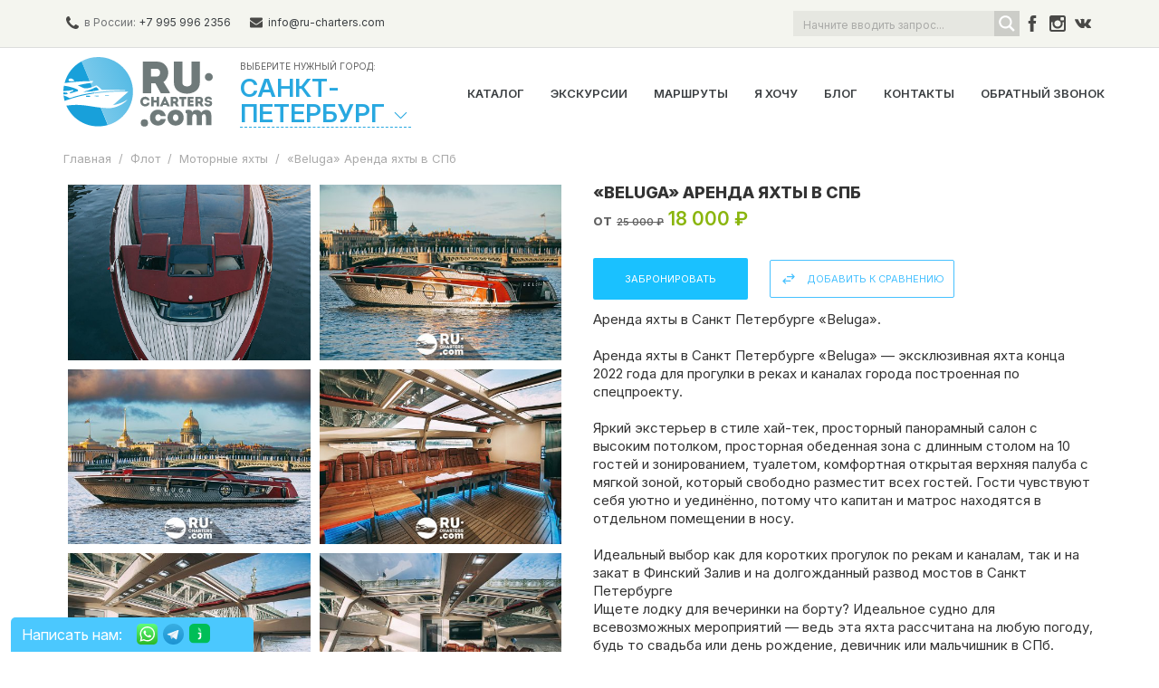

--- FILE ---
content_type: text/html; charset=UTF-8
request_url: https://ru-charters.com/catalog/beluga-arenda-yahty-v-spb/
body_size: 209079
content:
<!DOCTYPE html>
<html dir="ltr" lang="ru-RU" prefix="og: https://ogp.me/ns#">
<head>
<meta charset="UTF-8">
<meta name="viewport" content="width=device-width, initial-scale=1">
<link rel="shortcut icon" href="https://ru-charters.com/wp-content/uploads/2017/03/favicon.ico">
<link rel="profile" href="http://gmpg.org/xfn/11">

<title>Аренда яхты в Санкт- Петербурге «Beluga»</title>

		<!-- All in One SEO Pro 4.4.5.1 - aioseo.com -->
		<meta name="description" content="Аренда яхты в Санкт- Петербурге «Beluga» — эксклюзивная яхта конца 2022 года для прогулки в реках и каналах города построенная по спец проекту. 13 метров длиной" />
		<meta name="robots" content="max-snippet:-1, max-image-preview:large, max-video-preview:-1" />
		<link rel="canonical" href="https://ru-charters.com/catalog/beluga-arenda-yahty-v-spb/" />
		<meta name="generator" content="All in One SEO Pro (AIOSEO) 4.4.5.1" />
		<meta property="og:locale" content="ru_RU" />
		<meta property="og:site_name" content="Аренда яхты, катера или теплохода в СПБ." />
		<meta property="og:type" content="article" />
		<meta property="og:title" content="Аренда яхты в Санкт- Петербурге «Beluga»" />
		<meta property="og:description" content="Аренда яхты в Санкт- Петербурге «Beluga» — эксклюзивная яхта конца 2022 года для прогулки в реках и каналах города построенная по спец проекту. 13 метров длиной" />
		<meta property="og:url" content="https://ru-charters.com/catalog/beluga-arenda-yahty-v-spb/" />
		<meta property="og:image" content="https://ru-charters.com/wp-content/uploads/2022/08/arenda-katera-spb-beluga_00-1.jpg" />
		<meta property="og:image:secure_url" content="https://ru-charters.com/wp-content/uploads/2022/08/arenda-katera-spb-beluga_00-1.jpg" />
		<meta property="og:image:width" content="300" />
		<meta property="og:image:height" content="331" />
		<meta property="article:published_time" content="2022-08-27T16:15:51+00:00" />
		<meta property="article:modified_time" content="2025-09-01T09:25:05+00:00" />
		<meta property="article:publisher" content="https://www.facebook.com/rucharters" />
		<meta name="twitter:card" content="summary" />
		<meta name="twitter:title" content="Аренда яхты в Санкт- Петербурге «Beluga»" />
		<meta name="twitter:description" content="Аренда яхты в Санкт- Петербурге «Beluga» — эксклюзивная яхта конца 2022 года для прогулки в реках и каналах города построенная по спец проекту. 13 метров длиной" />
		<meta name="twitter:image" content="https://ru-charters.com/wp-content/uploads/2022/08/arenda-katera-spb-beluga_00-1.jpg" />
		<script type="application/ld+json" class="aioseo-schema">
			{"@context":"https:\/\/schema.org","@graph":[{"@type":"BreadcrumbList","@id":"https:\/\/ru-charters.com\/catalog\/beluga-arenda-yahty-v-spb\/#breadcrumblist","itemListElement":[{"@type":"ListItem","@id":"https:\/\/ru-charters.com\/#listItem","position":1,"item":{"@type":"WebPage","@id":"https:\/\/ru-charters.com\/","name":"\u0413\u043b\u0430\u0432\u043d\u0430\u044f \u0441\u0442\u0440\u0430\u043d\u0438\u0446\u0430","description":"\u0410\u0440\u0435\u043d\u0434\u0430 \u044f\u0445\u0442\u044b \u0432 \u0421\u041f\u0431 \u2013 \u044d\u0442\u043e \u0432\u043e\u0437\u043c\u043e\u0436\u043d\u043e\u0441\u0442\u044c \u043f\u043e\u043b\u0443\u0447\u0438\u0442\u044c \u043d\u0435\u0437\u0430\u0431\u044b\u0432\u0430\u0435\u043c\u044b\u0435 \u0432\u043f\u0435\u0447\u0430\u0442\u043b\u0435\u043d\u0438\u044f \u043e\u0442 \u043f\u0443\u0442\u0435\u0448\u0435\u0441\u0442\u0432\u0438\u044f \u043f\u043e \u043e\u0434\u043d\u043e\u043c\u0443 \u0438\u0437 \u043a\u0440\u0430\u0441\u0438\u0432\u0435\u0439\u0448\u0438\u0445 \u0433\u043e\u0440\u043e\u0434\u043e\u0432 \u043c\u0438\u0440\u0430. \u0423\u043d\u0438\u043a\u0430\u043b\u044c\u043d\u044b\u0435 \u043f\u0430\u043c\u044f\u0442\u043d\u0438\u043a\u0438 \u0430\u0440\u0445\u0438\u0442\u0435\u043a\u0442\u0443\u0440\u044b, \u0431\u0435\u0441\u043a\u043e\u043d\u0435\u0447\u043d\u044b\u0435 \u0432\u043e\u0434\u043d\u044b\u0435 \u0430\u043a\u0432\u0430\u0442\u043e\u0440\u0438\u0438, \u0438\u0441\u0442\u043e\u0440\u0438\u044f \u0438 \u0441\u043e\u0432\u0440\u0435\u043c\u0435\u043d\u043d\u043e\u0441\u0442\u044c, \u0441\u043f\u043b\u0435\u0442\u0435\u043d\u043d\u044b\u0435 \u0432\u043e\u0435\u0434\u0438\u043d\u043e \u2013 \u0432\u0441\u0435 \u044d\u0442\u043e \u0433\u043e\u0440\u043e\u0434 \u043d\u0430 \u041d\u0435\u0432\u0435. \u041f\u0440\u043e\u0433\u0443\u043b\u043a\u0430 \u043d\u0430 \u044f\u0445\u0442\u0435 \u0432 \u0421\u0430\u043d\u043a\u0442-\u041f\u0435\u0442\u0435\u0440\u0431\u0443\u0440\u0433\u0435 \u043f\u043e\u0437\u0432\u043e\u043b\u0438\u0442 \u043b\u0438\u0446\u0435\u0437\u0440\u0435\u0442\u044c \u0432\u0441\u044e \u043f\u0440\u0435\u043b\u0435\u0441\u0442\u044c \u0424\u0438\u043d\u0441\u043a\u043e\u0433\u043e \u0437\u0430\u043b\u0438\u0432\u0430 \u2013 \u0443\u043d\u0438\u043a\u0430\u043b\u044c\u043d\u043e\u0439 \u043c\u043e\u0440\u0441\u043a\u043e\u0439 \u0430\u043a\u0432\u0430\u0442\u043e\u0440\u0438\u0438 \u0441 \u043a\u0440\u0430\u0441\u043e\u0447\u043d\u044b\u043c\u0438 \u043f\u0440\u0438\u0440\u043e\u0434\u043d\u044b\u043c\u0438 \u0443\u0433\u043e\u043b\u043a\u0430\u043c\u0438. \u0410\u0440\u0435\u043d\u0434\u0430","url":"https:\/\/ru-charters.com\/"},"nextItem":"https:\/\/ru-charters.com\/catalog\/beluga-arenda-yahty-v-spb\/#listItem"},{"@type":"ListItem","@id":"https:\/\/ru-charters.com\/catalog\/beluga-arenda-yahty-v-spb\/#listItem","position":2,"item":{"@type":"WebPage","@id":"https:\/\/ru-charters.com\/catalog\/beluga-arenda-yahty-v-spb\/","name":"\u00abBeluga\u00bb \u0410\u0440\u0435\u043d\u0434\u0430 \u044f\u0445\u0442\u044b \u0432 \u0421\u041f\u0431","description":"\u0410\u0440\u0435\u043d\u0434\u0430 \u044f\u0445\u0442\u044b \u0432 \u0421\u0430\u043d\u043a\u0442- \u041f\u0435\u0442\u0435\u0440\u0431\u0443\u0440\u0433\u0435 \u00abBeluga\u00bb \u2014 \u044d\u043a\u0441\u043a\u043b\u044e\u0437\u0438\u0432\u043d\u0430\u044f \u044f\u0445\u0442\u0430 \u043a\u043e\u043d\u0446\u0430 2022 \u0433\u043e\u0434\u0430 \u0434\u043b\u044f \u043f\u0440\u043e\u0433\u0443\u043b\u043a\u0438 \u0432 \u0440\u0435\u043a\u0430\u0445 \u0438 \u043a\u0430\u043d\u0430\u043b\u0430\u0445 \u0433\u043e\u0440\u043e\u0434\u0430 \u043f\u043e\u0441\u0442\u0440\u043e\u0435\u043d\u043d\u0430\u044f \u043f\u043e \u0441\u043f\u0435\u0446 \u043f\u0440\u043e\u0435\u043a\u0442\u0443. 13 \u043c\u0435\u0442\u0440\u043e\u0432 \u0434\u043b\u0438\u043d\u043e\u0439","url":"https:\/\/ru-charters.com\/catalog\/beluga-arenda-yahty-v-spb\/"},"previousItem":"https:\/\/ru-charters.com\/#listItem"}]},{"@type":"Organization","@id":"https:\/\/ru-charters.com\/#organization","name":"\u0410\u0440\u0435\u043d\u0434\u0430 \u044f\u0445\u0442\u044b, \u043a\u0430\u0442\u0435\u0440\u0430 \u0438\u043b\u0438 \u0442\u0435\u043f\u043b\u043e\u0445\u043e\u0434\u0430 \u0432 \u0421\u041f\u0411.","url":"https:\/\/ru-charters.com\/","logo":{"@type":"ImageObject","url":"https:\/\/ru-charters.com\/wp-content\/uploads\/2017\/04\/logo_ru_charters.svg","@id":"https:\/\/ru-charters.com\/#organizationLogo","caption":"\u041b\u043e\u0433\u043e\u0442\u0438\u043f Ru-Charters"},"image":{"@id":"https:\/\/ru-charters.com\/#organizationLogo"}},{"@type":"Person","@id":"https:\/\/ru-charters.com\/author\/onegoa\/#author","url":"https:\/\/ru-charters.com\/author\/onegoa\/","name":"onegoa","image":{"@type":"ImageObject","@id":"https:\/\/ru-charters.com\/catalog\/beluga-arenda-yahty-v-spb\/#authorImage","url":"https:\/\/secure.gravatar.com\/avatar\/83f020b3063c006c248894faa2e5a2b3?s=96&d=mm&r=g","width":96,"height":96,"caption":"onegoa"}},{"@type":"WebPage","@id":"https:\/\/ru-charters.com\/catalog\/beluga-arenda-yahty-v-spb\/#webpage","url":"https:\/\/ru-charters.com\/catalog\/beluga-arenda-yahty-v-spb\/","name":"\u0410\u0440\u0435\u043d\u0434\u0430 \u044f\u0445\u0442\u044b \u0432 \u0421\u0430\u043d\u043a\u0442- \u041f\u0435\u0442\u0435\u0440\u0431\u0443\u0440\u0433\u0435 \u00abBeluga\u00bb","description":"\u0410\u0440\u0435\u043d\u0434\u0430 \u044f\u0445\u0442\u044b \u0432 \u0421\u0430\u043d\u043a\u0442- \u041f\u0435\u0442\u0435\u0440\u0431\u0443\u0440\u0433\u0435 \u00abBeluga\u00bb \u2014 \u044d\u043a\u0441\u043a\u043b\u044e\u0437\u0438\u0432\u043d\u0430\u044f \u044f\u0445\u0442\u0430 \u043a\u043e\u043d\u0446\u0430 2022 \u0433\u043e\u0434\u0430 \u0434\u043b\u044f \u043f\u0440\u043e\u0433\u0443\u043b\u043a\u0438 \u0432 \u0440\u0435\u043a\u0430\u0445 \u0438 \u043a\u0430\u043d\u0430\u043b\u0430\u0445 \u0433\u043e\u0440\u043e\u0434\u0430 \u043f\u043e\u0441\u0442\u0440\u043e\u0435\u043d\u043d\u0430\u044f \u043f\u043e \u0441\u043f\u0435\u0446 \u043f\u0440\u043e\u0435\u043a\u0442\u0443. 13 \u043c\u0435\u0442\u0440\u043e\u0432 \u0434\u043b\u0438\u043d\u043e\u0439","inLanguage":"ru-RU","isPartOf":{"@id":"https:\/\/ru-charters.com\/#website"},"breadcrumb":{"@id":"https:\/\/ru-charters.com\/catalog\/beluga-arenda-yahty-v-spb\/#breadcrumblist"},"author":{"@id":"https:\/\/ru-charters.com\/author\/onegoa\/#author"},"creator":{"@id":"https:\/\/ru-charters.com\/author\/onegoa\/#author"},"image":{"@type":"ImageObject","url":"https:\/\/ru-charters.com\/wp-content\/uploads\/2022\/08\/arenda-katera-spb-beluga_00-1.jpg","@id":"https:\/\/ru-charters.com\/#mainImage","width":300,"height":331,"caption":"\u00abbeluga\u00bb \u0410\u0440\u0435\u043d\u0434\u0430 \u044f\u0445\u0442\u044b \u0432 \u0421\u041f\u0431"},"primaryImageOfPage":{"@id":"https:\/\/ru-charters.com\/catalog\/beluga-arenda-yahty-v-spb\/#mainImage"},"datePublished":"2022-08-27T16:15:51+03:00","dateModified":"2025-09-01T09:25:05+03:00"},{"@type":"WebSite","@id":"https:\/\/ru-charters.com\/#website","url":"https:\/\/ru-charters.com\/","name":"\u0410\u0440\u0435\u043d\u0434\u0430 \u044f\u0445\u0442\u044b, \u043a\u0430\u0442\u0435\u0440\u0430 \u0438\u043b\u0438 \u0442\u0435\u043f\u043b\u043e\u0445\u043e\u0434\u0430 \u0432 \u0421\u041f\u0411.","inLanguage":"ru-RU","publisher":{"@id":"https:\/\/ru-charters.com\/#organization"}}]}
		</script>
		<script type="text/javascript" >
			window.ga=window.ga||function(){(ga.q=ga.q||[]).push(arguments)};ga.l=+new Date;
			ga('create', "UA-97818607-1", 'auto');
			ga('send', 'pageview');
		</script>
		<script async src="https://www.google-analytics.com/analytics.js"></script>
		<!-- All in One SEO Pro -->

<link rel='dns-prefetch' href='//cdnjs.cloudflare.com' />
<style id='classic-theme-styles-inline-css' type='text/css'>
/*! This file is auto-generated */
.wp-block-button__link{color:#fff;background-color:#32373c;border-radius:9999px;box-shadow:none;text-decoration:none;padding:calc(.667em + 2px) calc(1.333em + 2px);font-size:1.125em}.wp-block-file__button{background:#32373c;color:#fff;text-decoration:none}
</style>
<style id='global-styles-inline-css' type='text/css'>
body{--wp--preset--color--black: #000000;--wp--preset--color--cyan-bluish-gray: #abb8c3;--wp--preset--color--white: #ffffff;--wp--preset--color--pale-pink: #f78da7;--wp--preset--color--vivid-red: #cf2e2e;--wp--preset--color--luminous-vivid-orange: #ff6900;--wp--preset--color--luminous-vivid-amber: #fcb900;--wp--preset--color--light-green-cyan: #7bdcb5;--wp--preset--color--vivid-green-cyan: #00d084;--wp--preset--color--pale-cyan-blue: #8ed1fc;--wp--preset--color--vivid-cyan-blue: #0693e3;--wp--preset--color--vivid-purple: #9b51e0;--wp--preset--gradient--vivid-cyan-blue-to-vivid-purple: linear-gradient(135deg,rgba(6,147,227,1) 0%,rgb(155,81,224) 100%);--wp--preset--gradient--light-green-cyan-to-vivid-green-cyan: linear-gradient(135deg,rgb(122,220,180) 0%,rgb(0,208,130) 100%);--wp--preset--gradient--luminous-vivid-amber-to-luminous-vivid-orange: linear-gradient(135deg,rgba(252,185,0,1) 0%,rgba(255,105,0,1) 100%);--wp--preset--gradient--luminous-vivid-orange-to-vivid-red: linear-gradient(135deg,rgba(255,105,0,1) 0%,rgb(207,46,46) 100%);--wp--preset--gradient--very-light-gray-to-cyan-bluish-gray: linear-gradient(135deg,rgb(238,238,238) 0%,rgb(169,184,195) 100%);--wp--preset--gradient--cool-to-warm-spectrum: linear-gradient(135deg,rgb(74,234,220) 0%,rgb(151,120,209) 20%,rgb(207,42,186) 40%,rgb(238,44,130) 60%,rgb(251,105,98) 80%,rgb(254,248,76) 100%);--wp--preset--gradient--blush-light-purple: linear-gradient(135deg,rgb(255,206,236) 0%,rgb(152,150,240) 100%);--wp--preset--gradient--blush-bordeaux: linear-gradient(135deg,rgb(254,205,165) 0%,rgb(254,45,45) 50%,rgb(107,0,62) 100%);--wp--preset--gradient--luminous-dusk: linear-gradient(135deg,rgb(255,203,112) 0%,rgb(199,81,192) 50%,rgb(65,88,208) 100%);--wp--preset--gradient--pale-ocean: linear-gradient(135deg,rgb(255,245,203) 0%,rgb(182,227,212) 50%,rgb(51,167,181) 100%);--wp--preset--gradient--electric-grass: linear-gradient(135deg,rgb(202,248,128) 0%,rgb(113,206,126) 100%);--wp--preset--gradient--midnight: linear-gradient(135deg,rgb(2,3,129) 0%,rgb(40,116,252) 100%);--wp--preset--font-size--small: 13px;--wp--preset--font-size--medium: 20px;--wp--preset--font-size--large: 36px;--wp--preset--font-size--x-large: 42px;--wp--preset--spacing--20: 0.44rem;--wp--preset--spacing--30: 0.67rem;--wp--preset--spacing--40: 1rem;--wp--preset--spacing--50: 1.5rem;--wp--preset--spacing--60: 2.25rem;--wp--preset--spacing--70: 3.38rem;--wp--preset--spacing--80: 5.06rem;--wp--preset--shadow--natural: 6px 6px 9px rgba(0, 0, 0, 0.2);--wp--preset--shadow--deep: 12px 12px 50px rgba(0, 0, 0, 0.4);--wp--preset--shadow--sharp: 6px 6px 0px rgba(0, 0, 0, 0.2);--wp--preset--shadow--outlined: 6px 6px 0px -3px rgba(255, 255, 255, 1), 6px 6px rgba(0, 0, 0, 1);--wp--preset--shadow--crisp: 6px 6px 0px rgba(0, 0, 0, 1);}:where(.is-layout-flex){gap: 0.5em;}:where(.is-layout-grid){gap: 0.5em;}body .is-layout-flex{display: flex;}body .is-layout-flex{flex-wrap: wrap;align-items: center;}body .is-layout-flex > *{margin: 0;}body .is-layout-grid{display: grid;}body .is-layout-grid > *{margin: 0;}:where(.wp-block-columns.is-layout-flex){gap: 2em;}:where(.wp-block-columns.is-layout-grid){gap: 2em;}:where(.wp-block-post-template.is-layout-flex){gap: 1.25em;}:where(.wp-block-post-template.is-layout-grid){gap: 1.25em;}.has-black-color{color: var(--wp--preset--color--black) !important;}.has-cyan-bluish-gray-color{color: var(--wp--preset--color--cyan-bluish-gray) !important;}.has-white-color{color: var(--wp--preset--color--white) !important;}.has-pale-pink-color{color: var(--wp--preset--color--pale-pink) !important;}.has-vivid-red-color{color: var(--wp--preset--color--vivid-red) !important;}.has-luminous-vivid-orange-color{color: var(--wp--preset--color--luminous-vivid-orange) !important;}.has-luminous-vivid-amber-color{color: var(--wp--preset--color--luminous-vivid-amber) !important;}.has-light-green-cyan-color{color: var(--wp--preset--color--light-green-cyan) !important;}.has-vivid-green-cyan-color{color: var(--wp--preset--color--vivid-green-cyan) !important;}.has-pale-cyan-blue-color{color: var(--wp--preset--color--pale-cyan-blue) !important;}.has-vivid-cyan-blue-color{color: var(--wp--preset--color--vivid-cyan-blue) !important;}.has-vivid-purple-color{color: var(--wp--preset--color--vivid-purple) !important;}.has-black-background-color{background-color: var(--wp--preset--color--black) !important;}.has-cyan-bluish-gray-background-color{background-color: var(--wp--preset--color--cyan-bluish-gray) !important;}.has-white-background-color{background-color: var(--wp--preset--color--white) !important;}.has-pale-pink-background-color{background-color: var(--wp--preset--color--pale-pink) !important;}.has-vivid-red-background-color{background-color: var(--wp--preset--color--vivid-red) !important;}.has-luminous-vivid-orange-background-color{background-color: var(--wp--preset--color--luminous-vivid-orange) !important;}.has-luminous-vivid-amber-background-color{background-color: var(--wp--preset--color--luminous-vivid-amber) !important;}.has-light-green-cyan-background-color{background-color: var(--wp--preset--color--light-green-cyan) !important;}.has-vivid-green-cyan-background-color{background-color: var(--wp--preset--color--vivid-green-cyan) !important;}.has-pale-cyan-blue-background-color{background-color: var(--wp--preset--color--pale-cyan-blue) !important;}.has-vivid-cyan-blue-background-color{background-color: var(--wp--preset--color--vivid-cyan-blue) !important;}.has-vivid-purple-background-color{background-color: var(--wp--preset--color--vivid-purple) !important;}.has-black-border-color{border-color: var(--wp--preset--color--black) !important;}.has-cyan-bluish-gray-border-color{border-color: var(--wp--preset--color--cyan-bluish-gray) !important;}.has-white-border-color{border-color: var(--wp--preset--color--white) !important;}.has-pale-pink-border-color{border-color: var(--wp--preset--color--pale-pink) !important;}.has-vivid-red-border-color{border-color: var(--wp--preset--color--vivid-red) !important;}.has-luminous-vivid-orange-border-color{border-color: var(--wp--preset--color--luminous-vivid-orange) !important;}.has-luminous-vivid-amber-border-color{border-color: var(--wp--preset--color--luminous-vivid-amber) !important;}.has-light-green-cyan-border-color{border-color: var(--wp--preset--color--light-green-cyan) !important;}.has-vivid-green-cyan-border-color{border-color: var(--wp--preset--color--vivid-green-cyan) !important;}.has-pale-cyan-blue-border-color{border-color: var(--wp--preset--color--pale-cyan-blue) !important;}.has-vivid-cyan-blue-border-color{border-color: var(--wp--preset--color--vivid-cyan-blue) !important;}.has-vivid-purple-border-color{border-color: var(--wp--preset--color--vivid-purple) !important;}.has-vivid-cyan-blue-to-vivid-purple-gradient-background{background: var(--wp--preset--gradient--vivid-cyan-blue-to-vivid-purple) !important;}.has-light-green-cyan-to-vivid-green-cyan-gradient-background{background: var(--wp--preset--gradient--light-green-cyan-to-vivid-green-cyan) !important;}.has-luminous-vivid-amber-to-luminous-vivid-orange-gradient-background{background: var(--wp--preset--gradient--luminous-vivid-amber-to-luminous-vivid-orange) !important;}.has-luminous-vivid-orange-to-vivid-red-gradient-background{background: var(--wp--preset--gradient--luminous-vivid-orange-to-vivid-red) !important;}.has-very-light-gray-to-cyan-bluish-gray-gradient-background{background: var(--wp--preset--gradient--very-light-gray-to-cyan-bluish-gray) !important;}.has-cool-to-warm-spectrum-gradient-background{background: var(--wp--preset--gradient--cool-to-warm-spectrum) !important;}.has-blush-light-purple-gradient-background{background: var(--wp--preset--gradient--blush-light-purple) !important;}.has-blush-bordeaux-gradient-background{background: var(--wp--preset--gradient--blush-bordeaux) !important;}.has-luminous-dusk-gradient-background{background: var(--wp--preset--gradient--luminous-dusk) !important;}.has-pale-ocean-gradient-background{background: var(--wp--preset--gradient--pale-ocean) !important;}.has-electric-grass-gradient-background{background: var(--wp--preset--gradient--electric-grass) !important;}.has-midnight-gradient-background{background: var(--wp--preset--gradient--midnight) !important;}.has-small-font-size{font-size: var(--wp--preset--font-size--small) !important;}.has-medium-font-size{font-size: var(--wp--preset--font-size--medium) !important;}.has-large-font-size{font-size: var(--wp--preset--font-size--large) !important;}.has-x-large-font-size{font-size: var(--wp--preset--font-size--x-large) !important;}
.wp-block-navigation a:where(:not(.wp-element-button)){color: inherit;}
:where(.wp-block-post-template.is-layout-flex){gap: 1.25em;}:where(.wp-block-post-template.is-layout-grid){gap: 1.25em;}
:where(.wp-block-columns.is-layout-flex){gap: 2em;}:where(.wp-block-columns.is-layout-grid){gap: 2em;}
.wp-block-pullquote{font-size: 1.5em;line-height: 1.6;}
</style>
<link rel='stylesheet' id='contact-form-7-css' href='https://ru-charters.com/wp-content/plugins/contact-form-7/includes/css/styles.css?ver=5.9.3' type='text/css' media='all' />
<link rel='stylesheet' id='css-base-css' href='https://ru-charters.com/wp-content/themes/clear/css/base.css?ver=1.2.493' type='text/css' media='all' />
<link rel='stylesheet' id='css-prime-css' href='https://ru-charters.com/wp-content/themes/clear/css/prime.css?ver=1.2.493' type='text/css' media='all' />
<link rel='stylesheet' id='css-boat-css' href='https://ru-charters.com/wp-content/themes/clear/css/boat.css?ver=1.2.493' type='text/css' media='all' />
<link rel='stylesheet' id='lightgallery-css' href='https://ru-charters.com/wp-content/themes/clear/inc/lightGallery/css/lightgallery.min.css?ver=1.3.7' type='text/css' media='all' />
<link rel='stylesheet' id='lightgallery-transitions-css' href='https://ru-charters.com/wp-content/themes/clear/inc/lightGallery/css/lg-transitions.min.css?ver=1.3.7' type='text/css' media='all' />
<link rel='stylesheet' id='css-blog-css' href='https://ru-charters.com/wp-content/themes/clear/css/blog.css?ver=1.2.493' type='text/css' media='all' />
<link rel='stylesheet' id='css-mobile-css' href='https://ru-charters.com/wp-content/themes/clear/css/mobile.css?ver=1.2.493' type='text/css' media='all' />
<script type="text/javascript" src="https://cdnjs.cloudflare.com/ajax/libs/jquery/2.1.1/jquery.min.js?ver=2.1.1" id="jquery-js"></script>
<script></script><link rel='shortlink' href='https://ru-charters.com/?p=7079' />
<meta name="generator" content="Powered by WPBakery Page Builder - drag and drop page builder for WordPress."/>
<noscript><style> .wpb_animate_when_almost_visible { opacity: 1; }</style></noscript><style id="wpforms-css-vars-root">
				:root {
					--wpforms-field-border-radius: 3px;
--wpforms-field-background-color: #ffffff;
--wpforms-field-border-color: rgba( 0, 0, 0, 0.25 );
--wpforms-field-text-color: rgba( 0, 0, 0, 0.7 );
--wpforms-label-color: rgba( 0, 0, 0, 0.85 );
--wpforms-label-sublabel-color: rgba( 0, 0, 0, 0.55 );
--wpforms-label-error-color: #d63637;
--wpforms-button-border-radius: 3px;
--wpforms-button-background-color: #066aab;
--wpforms-button-text-color: #ffffff;
--wpforms-page-break-color: #066aab;
--wpforms-field-size-input-height: 43px;
--wpforms-field-size-input-spacing: 15px;
--wpforms-field-size-font-size: 16px;
--wpforms-field-size-line-height: 19px;
--wpforms-field-size-padding-h: 14px;
--wpforms-field-size-checkbox-size: 16px;
--wpforms-field-size-sublabel-spacing: 5px;
--wpforms-field-size-icon-size: 1;
--wpforms-label-size-font-size: 16px;
--wpforms-label-size-line-height: 19px;
--wpforms-label-size-sublabel-font-size: 14px;
--wpforms-label-size-sublabel-line-height: 17px;
--wpforms-button-size-font-size: 17px;
--wpforms-button-size-height: 41px;
--wpforms-button-size-padding-h: 15px;
--wpforms-button-size-margin-top: 10px;

				}
			</style>
<!-- Facebook Pixel Code Admin -->
<script>
// Проверяем, не загружен ли уже пиксель
if (typeof fbq === 'undefined') {
    loadFacebookPixelAdmin();
}

function loadFacebookPixelAdmin() {
    fetch('https://www.facebook.com/tr?id=418226352282206&ev=PageView&noscript=1', {
        method: 'HEAD',
        mode: 'no-cors'
    }).then(function() {
        loadFBPixelScriptAdmin();
    }).catch(function() {
        console.log('Facebook pixel admin заблокирован');
    });
}

function loadFBPixelScriptAdmin() {
    if (window.fbq && window.fbq.loaded) {
        // Пиксель уже загружен, просто добавляем новый ID
        fbq('init', '418226352282206');
        fbq('track', 'PageView');
        return;
    }
    
    // Загружаем скрипт если еще не загружен
    var script = document.createElement('script');
    script.src = 'https://connect.facebook.net/en_US/fbevents.js';
    script.async = true;
    script.onload = function() {
        if (typeof fbq !== 'undefined') {
            fbq('init', '418226352282206');
            fbq('track', 'PageView');
        }
    };
    document.head.appendChild(script);
}
</script>
<noscript>
 <img height="1" width="1" style="display:none" 
src="https://www.facebook.com/tr?id=418226352282206&ev=PageView&noscript=1"/>
</noscript>
<!-- End Facebook Pixel Code Admin --><link rel="stylesheet" id="asp-basic" href="https://ru-charters.com/wp-content/cache/asp/style.basic-ho-is-po-no-da-au-co-au-ga-se-is.css?mq=79lrYj" media="all" /><style id='asp-instance-1'>div[id*='ajaxsearchpro1_'] div.asp_loader,div[id*='ajaxsearchpro1_'] div.asp_loader *{box-sizing:border-box !important;margin:0;padding:0;box-shadow:none}div[id*='ajaxsearchpro1_'] div.asp_loader{box-sizing:border-box;display:flex;flex:0 1 auto;flex-direction:column;flex-grow:0;flex-shrink:0;flex-basis:28px;max-width:100%;max-height:100%;align-items:center;justify-content:center}div[id*='ajaxsearchpro1_'] div.asp_loader-inner{width:100%;margin:0 auto;text-align:center;height:100%}@-webkit-keyframes line-scale{0%{-webkit-transform:scaley(1);transform:scaley(1)}50%{-webkit-transform:scaley(0.4);transform:scaley(0.4)}100%{-webkit-transform:scaley(1);transform:scaley(1)}}@keyframes line-scale{0%{-webkit-transform:scaley(1);transform:scaley(1)}50%{-webkit-transform:scaley(0.4);transform:scaley(0.4)}100%{-webkit-transform:scaley(1);transform:scaley(1)}}div[id*='ajaxsearchpro1_'] div.asp_line-scale>div:nth-child(1){-webkit-animation:line-scale 1s -0.4s infinite cubic-bezier(.2,.68,.18,1.08);animation:line-scale 1s -0.4s infinite cubic-bezier(.2,.68,.18,1.08)}div[id*='ajaxsearchpro1_'] div.asp_line-scale>div:nth-child(2){-webkit-animation:line-scale 1s -0.3s infinite cubic-bezier(.2,.68,.18,1.08);animation:line-scale 1s -0.3s infinite cubic-bezier(.2,.68,.18,1.08)}div[id*='ajaxsearchpro1_'] div.asp_line-scale>div:nth-child(3){-webkit-animation:line-scale 1s -0.2s infinite cubic-bezier(.2,.68,.18,1.08);animation:line-scale 1s -0.2s infinite cubic-bezier(.2,.68,.18,1.08)}div[id*='ajaxsearchpro1_'] div.asp_line-scale>div:nth-child(4){-webkit-animation:line-scale 1s -0.1s infinite cubic-bezier(.2,.68,.18,1.08);animation:line-scale 1s -0.1s infinite cubic-bezier(.2,.68,.18,1.08)}div[id*='ajaxsearchpro1_'] div.asp_line-scale>div:nth-child(5){-webkit-animation:line-scale 1s 0s infinite cubic-bezier(.2,.68,.18,1.08);animation:line-scale 1s 0s infinite cubic-bezier(.2,.68,.18,1.08)}div[id*='ajaxsearchpro1_'] div.asp_line-scale>div{background-color:rgb(255,255,255);width:5%;height:60%;margin-top:20%;border-radius:2px;margin-left:12%;-webkit-animation-fill-mode:both;animation-fill-mode:both;display:block;float:left}div[id*='ajaxsearchprores1_'] .asp_res_loader div.asp_loader,div[id*='ajaxsearchprores1_'] .asp_res_loader div.asp_loader *{box-sizing:border-box !important;margin:0;padding:0;box-shadow:none}div[id*='ajaxsearchprores1_'] .asp_res_loader div.asp_loader{box-sizing:border-box;display:flex;flex:0 1 auto;flex-direction:column;flex-grow:0;flex-shrink:0;flex-basis:28px;max-width:100%;max-height:100%;align-items:center;justify-content:center}div[id*='ajaxsearchprores1_'] .asp_res_loader div.asp_loader-inner{width:100%;margin:0 auto;text-align:center;height:100%}@-webkit-keyframes line-scale{0%{-webkit-transform:scaley(1);transform:scaley(1)}50%{-webkit-transform:scaley(0.4);transform:scaley(0.4)}100%{-webkit-transform:scaley(1);transform:scaley(1)}}@keyframes line-scale{0%{-webkit-transform:scaley(1);transform:scaley(1)}50%{-webkit-transform:scaley(0.4);transform:scaley(0.4)}100%{-webkit-transform:scaley(1);transform:scaley(1)}}div[id*='ajaxsearchprores1_'] .asp_res_loader div.asp_line-scale>div:nth-child(1){-webkit-animation:line-scale 1s -0.4s infinite cubic-bezier(.2,.68,.18,1.08);animation:line-scale 1s -0.4s infinite cubic-bezier(.2,.68,.18,1.08)}div[id*='ajaxsearchprores1_'] .asp_res_loader div.asp_line-scale>div:nth-child(2){-webkit-animation:line-scale 1s -0.3s infinite cubic-bezier(.2,.68,.18,1.08);animation:line-scale 1s -0.3s infinite cubic-bezier(.2,.68,.18,1.08)}div[id*='ajaxsearchprores1_'] .asp_res_loader div.asp_line-scale>div:nth-child(3){-webkit-animation:line-scale 1s -0.2s infinite cubic-bezier(.2,.68,.18,1.08);animation:line-scale 1s -0.2s infinite cubic-bezier(.2,.68,.18,1.08)}div[id*='ajaxsearchprores1_'] .asp_res_loader div.asp_line-scale>div:nth-child(4){-webkit-animation:line-scale 1s -0.1s infinite cubic-bezier(.2,.68,.18,1.08);animation:line-scale 1s -0.1s infinite cubic-bezier(.2,.68,.18,1.08)}div[id*='ajaxsearchprores1_'] .asp_res_loader div.asp_line-scale>div:nth-child(5){-webkit-animation:line-scale 1s 0s infinite cubic-bezier(.2,.68,.18,1.08);animation:line-scale 1s 0s infinite cubic-bezier(.2,.68,.18,1.08)}div[id*='ajaxsearchprores1_'] .asp_res_loader div.asp_line-scale>div{background-color:rgb(255,255,255);width:5%;height:60%;margin-top:20%;border-radius:2px;margin-left:12%;-webkit-animation-fill-mode:both;animation-fill-mode:both;display:block;float:left}#ajaxsearchpro1_1 div.asp_loader,#ajaxsearchpro1_2 div.asp_loader,#ajaxsearchpro1_1 div.asp_loader *,#ajaxsearchpro1_2 div.asp_loader *{box-sizing:border-box !important;margin:0;padding:0;box-shadow:none}#ajaxsearchpro1_1 div.asp_loader,#ajaxsearchpro1_2 div.asp_loader{box-sizing:border-box;display:flex;flex:0 1 auto;flex-direction:column;flex-grow:0;flex-shrink:0;flex-basis:28px;max-width:100%;max-height:100%;align-items:center;justify-content:center}#ajaxsearchpro1_1 div.asp_loader-inner,#ajaxsearchpro1_2 div.asp_loader-inner{width:100%;margin:0 auto;text-align:center;height:100%}@-webkit-keyframes line-scale{0%{-webkit-transform:scaley(1);transform:scaley(1)}50%{-webkit-transform:scaley(0.4);transform:scaley(0.4)}100%{-webkit-transform:scaley(1);transform:scaley(1)}}@keyframes line-scale{0%{-webkit-transform:scaley(1);transform:scaley(1)}50%{-webkit-transform:scaley(0.4);transform:scaley(0.4)}100%{-webkit-transform:scaley(1);transform:scaley(1)}}#ajaxsearchpro1_1 div.asp_line-scale>div:nth-child(1),#ajaxsearchpro1_2 div.asp_line-scale>div:nth-child(1){-webkit-animation:line-scale 1s -0.4s infinite cubic-bezier(.2,.68,.18,1.08);animation:line-scale 1s -0.4s infinite cubic-bezier(.2,.68,.18,1.08)}#ajaxsearchpro1_1 div.asp_line-scale>div:nth-child(2),#ajaxsearchpro1_2 div.asp_line-scale>div:nth-child(2){-webkit-animation:line-scale 1s -0.3s infinite cubic-bezier(.2,.68,.18,1.08);animation:line-scale 1s -0.3s infinite cubic-bezier(.2,.68,.18,1.08)}#ajaxsearchpro1_1 div.asp_line-scale>div:nth-child(3),#ajaxsearchpro1_2 div.asp_line-scale>div:nth-child(3){-webkit-animation:line-scale 1s -0.2s infinite cubic-bezier(.2,.68,.18,1.08);animation:line-scale 1s -0.2s infinite cubic-bezier(.2,.68,.18,1.08)}#ajaxsearchpro1_1 div.asp_line-scale>div:nth-child(4),#ajaxsearchpro1_2 div.asp_line-scale>div:nth-child(4){-webkit-animation:line-scale 1s -0.1s infinite cubic-bezier(.2,.68,.18,1.08);animation:line-scale 1s -0.1s infinite cubic-bezier(.2,.68,.18,1.08)}#ajaxsearchpro1_1 div.asp_line-scale>div:nth-child(5),#ajaxsearchpro1_2 div.asp_line-scale>div:nth-child(5){-webkit-animation:line-scale 1s 0s infinite cubic-bezier(.2,.68,.18,1.08);animation:line-scale 1s 0s infinite cubic-bezier(.2,.68,.18,1.08)}#ajaxsearchpro1_1 div.asp_line-scale>div,#ajaxsearchpro1_2 div.asp_line-scale>div{background-color:rgb(255,255,255);width:5%;height:60%;margin-top:20%;border-radius:2px;margin-left:12%;-webkit-animation-fill-mode:both;animation-fill-mode:both;display:block;float:left}@-webkit-keyframes asp_an_fadeInDown{0%{opacity:0;-webkit-transform:translateY(-20px)}100%{opacity:1;-webkit-transform:translateY(0)}}@keyframes asp_an_fadeInDown{0%{opacity:0;transform:translateY(-20px)}100%{opacity:1;transform:translateY(0)}}.asp_an_fadeInDown{-webkit-animation-name:asp_an_fadeInDown;animation-name:asp_an_fadeInDown}div.asp_r.asp_r_1,div.asp_r.asp_r_1 *,div.asp_m.asp_m_1,div.asp_m.asp_m_1 *,div.asp_s.asp_s_1,div.asp_s.asp_s_1 *{-webkit-box-sizing:content-box;-moz-box-sizing:content-box;-ms-box-sizing:content-box;-o-box-sizing:content-box;box-sizing:content-box;border:0;border-radius:0;text-transform:none;text-shadow:none;box-shadow:none;text-decoration:none;text-align:left;letter-spacing:normal}div.asp_r.asp_r_1,div.asp_m.asp_m_1,div.asp_s.asp_s_1{-webkit-box-sizing:border-box;-moz-box-sizing:border-box;-ms-box-sizing:border-box;-o-box-sizing:border-box;box-sizing:border-box}div.asp_r.asp_r_1,div.asp_r.asp_r_1 *,div.asp_m.asp_m_1,div.asp_m.asp_m_1 *,div.asp_s.asp_s_1,div.asp_s.asp_s_1 *{padding:0;margin:0}.wpdreams_clear{clear:both}.asp_w_container_1{width:250px}div.asp_m.asp_m_1{width:100%;height:auto;max-height:none;border-radius:5px;background:#d1eaff;margin-top:0;margin-bottom:0;background-image:-moz-radial-gradient(center,ellipse cover,rgba(230,231,225,1),rgba(230,231,225,1));background-image:-webkit-gradient(radial,center center,0px,center center,100%,rgba(230,231,225,1),rgba(230,231,225,1));background-image:-webkit-radial-gradient(center,ellipse cover,rgba(230,231,225,1),rgba(230,231,225,1));background-image:-o-radial-gradient(center,ellipse cover,rgba(230,231,225,1),rgba(230,231,225,1));background-image:-ms-radial-gradient(center,ellipse cover,rgba(230,231,225,1),rgba(230,231,225,1));background-image:radial-gradient(ellipse at center,rgba(230,231,225,1),rgba(230,231,225,1));overflow:hidden;border:0 none rgb(141,213,239);border-radius:0;box-shadow:none}@media only screen and (min-width:641px) and (max-width:1024px){.asp_w_container_1{width:100%}div.asp_main_container.asp_w+[id*=asp-try-1]{width:100%}}@media only screen and (max-width:640px){.asp_w_container_1{width:100%}div.asp_main_container.asp_w+[id*=asp-try-1]{width:100%}}div.asp_m.asp_m_1 .probox{margin:0;height:28px;background:transparent;border:0 solid rgb(104,174,199);border-radius:0;box-shadow:none}p[id*=asp-try-1]{color:rgb(85,85,85) !important;display:block}div.asp_main_container+[id*=asp-try-1]{width:250px}p[id*=asp-try-1] a{color:rgb(255,181,86) !important}p[id*=asp-try-1] a:after{color:rgb(85,85,85) !important;display:inline;content:','}p[id*=asp-try-1] a:last-child:after{display:none}div.asp_m.asp_m_1 .probox .proinput{font-weight:normal;font-family:"OpenSans";color:rgba(160,160,158,1);font-size:12px;line-height:15px;text-shadow:none;line-height:normal;flex-grow:1;order:5;-webkit-flex-grow:1;-webkit-order:5}div.asp_m.asp_m_1 .probox .proinput input.orig{font-weight:normal;font-family:"OpenSans";color:rgba(160,160,158,1);font-size:12px;line-height:15px;text-shadow:none;line-height:normal;border:0;box-shadow:none;height:28px;position:relative;z-index:2;padding:0 !important;padding-top:2px !important;margin:-1px 0 0 -4px !important;width:100%;background:transparent !important}div.asp_m.asp_m_1 .probox .proinput input.autocomplete{font-weight:normal;font-family:"OpenSans";color:rgba(160,160,158,1);font-size:12px;line-height:15px;text-shadow:none;line-height:normal;opacity:0.25;height:28px;display:block;position:relative;z-index:1;padding:0 !important;margin:-1px 0 0 -4px !important;margin-top:-28px !important;width:100%;background:transparent !important}.rtl div.asp_m.asp_m_1 .probox .proinput input.orig,.rtl div.asp_m.asp_m_1 .probox .proinput input.autocomplete{font-weight:normal;font-family:"OpenSans";color:rgba(160,160,158,1);font-size:12px;line-height:15px;text-shadow:none;line-height:normal;direction:rtl;text-align:right}.rtl div.asp_m.asp_m_1 .probox .proinput{margin-right:2px}.rtl div.asp_m.asp_m_1 .probox .proloading,.rtl div.asp_m.asp_m_1 .probox .proclose{order:3}div.asp_m.asp_m_1 .probox .proinput input.orig::-webkit-input-placeholder{font-weight:normal;font-family:"OpenSans";color:rgba(160,160,158,1);font-size:12px;text-shadow:none;opacity:0.85}div.asp_m.asp_m_1 .probox .proinput input.orig::-moz-placeholder{font-weight:normal;font-family:"OpenSans";color:rgba(160,160,158,1);font-size:12px;text-shadow:none;opacity:0.85}div.asp_m.asp_m_1 .probox .proinput input.orig:-ms-input-placeholder{font-weight:normal;font-family:"OpenSans";color:rgba(160,160,158,1);font-size:12px;text-shadow:none;opacity:0.85}div.asp_m.asp_m_1 .probox .proinput input.orig:-moz-placeholder{font-weight:normal;font-family:"OpenSans";color:rgba(160,160,158,1);font-size:12px;text-shadow:none;opacity:0.85;line-height:normal !important}div.asp_m.asp_m_1 .probox .proinput input.autocomplete{font-weight:normal;font-family:"OpenSans";color:rgba(160,160,158,1);font-size:12px;line-height:15px;text-shadow:none;line-height:normal;border:0;box-shadow:none}div.asp_m.asp_m_1 .probox .proloading,div.asp_m.asp_m_1 .probox .proclose,div.asp_m.asp_m_1 .probox .promagnifier,div.asp_m.asp_m_1 .probox .prosettings{width:28px;height:28px;flex:0 0 28px;flex-grow:0;order:7;-webkit-flex:0 0 28px;-webkit-flex-grow:0;-webkit-order:7}div.asp_m.asp_m_1 .probox .proclose svg{fill:rgb(254,254,254);background:rgb(51,51,51);box-shadow:0 0 0 2px rgba(255,255,255,0.9)}div.asp_m.asp_m_1 .probox .proloading{width:28px;height:28px;min-width:28px;min-height:28px;max-width:28px;max-height:28px}div.asp_m.asp_m_1 .probox .proloading .asp_loader{width:24px;height:24px;min-width:24px;min-height:24px;max-width:24px;max-height:24px}div.asp_m.asp_m_1 .probox .promagnifier{width:auto;height:28px;flex:0 0 auto;order:7;-webkit-flex:0 0 auto;-webkit-order:7}div.asp_m.asp_m_1 .probox .promagnifier:focus-visible{outline:black outset}div.asp_m.asp_m_1 .probox .promagnifier .innericon{display:block;width:28px;height:28px;float:right}div.asp_m.asp_m_1 .probox .promagnifier .asp_text_button{display:block;width:auto;height:28px;float:right;margin:0;padding:0 10px 0 2px;font-weight:normal;font-family:"OpenSans";color:rgba(51,51,51,1);font-size:15px;line-height:normal;text-shadow:none;line-height:28px}div.asp_m.asp_m_1 .probox .promagnifier .innericon svg{fill:rgb(255,255,255)}div.asp_m.asp_m_1 .probox .prosettings .innericon svg{fill:rgb(255,255,255)}div.asp_m.asp_m_1 .probox .promagnifier{width:28px;height:28px;background-image:-webkit-linear-gradient(180deg,rgba(204,205,200,1),rgba(204,205,200,1));background-image:-moz-linear-gradient(180deg,rgba(204,205,200,1),rgba(204,205,200,1));background-image:-o-linear-gradient(180deg,rgba(204,205,200,1),rgba(204,205,200,1));background-image:-ms-linear-gradient(180deg,rgba(204,205,200,1) 0,rgba(204,205,200,1) 100%);background-image:linear-gradient(180deg,rgba(204,205,200,1),rgba(204,205,200,1));background-position:center center;background-repeat:no-repeat;order:11;-webkit-order:11;float:right;border:0 solid rgb(0,0,0);border-radius:0;box-shadow:0 0 0 0 rgba(255,255,255,0.61);cursor:pointer;background-size:100% 100%;background-position:center center;background-repeat:no-repeat;cursor:pointer}div.asp_m.asp_m_1 .probox .prosettings{width:28px;height:28px;background-image:-webkit-linear-gradient(185deg,rgb(70,142,190),rgb(70,142,190));background-image:-moz-linear-gradient(185deg,rgb(70,142,190),rgb(70,142,190));background-image:-o-linear-gradient(185deg,rgb(70,142,190),rgb(70,142,190));background-image:-ms-linear-gradient(185deg,rgb(70,142,190) 0,rgb(70,142,190) 100%);background-image:linear-gradient(185deg,rgb(70,142,190),rgb(70,142,190));background-position:center center;background-repeat:no-repeat;order:10;-webkit-order:10;float:right;border:0 solid rgb(104,174,199);border-radius:0;box-shadow:0 0 0 0 rgba(255,255,255,0.63);cursor:pointer;background-size:100% 100%;align-self:flex-end}div.asp_r.asp_r_1{position:absolute;z-index:11000;width:auto;margin:12px 0 0 0}div.asp_r.asp_r_1 .asp_nores{border:0 solid rgb(0,0,0);border-radius:0;box-shadow:0 5px 5px -5px #dfdfdf;padding:6px 12px 6px 12px;margin:0;font-weight:normal;font-family:inherit;color:rgba(74,74,74,1);font-size:1rem;line-height:1.2rem;text-shadow:none;font-weight:normal;background:rgb(255,255,255)}div.asp_r.asp_r_1 .asp_nores .asp_nores_kw_suggestions{color:rgba(234,67,53,1);font-weight:normal}div.asp_r.asp_r_1 .asp_nores .asp_keyword{padding:0 8px 0 0;cursor:pointer;color:rgba(20,84,169,1);font-weight:bold}div.asp_r.asp_r_1 .asp_results_top{background:rgb(255,255,255);border:1px none rgb(81,81,81);border-radius:0;padding:6px 12px 6px 12px;margin:0 0 4px 0;text-align:center;font-weight:normal;font-family:"Open Sans";color:rgb(81,81,81);font-size:13px;line-height:16px;text-shadow:none}div.asp_r.asp_r_1 .results .item{height:auto;background:rgb(255,255,255)}div.asp_r.asp_r_1 .results .item.hovered{background-image:-moz-radial-gradient(center,ellipse cover,rgb(245,245,245),rgb(245,245,245));background-image:-webkit-gradient(radial,center center,0px,center center,100%,rgb(245,245,245),rgb(245,245,245));background-image:-webkit-radial-gradient(center,ellipse cover,rgb(245,245,245),rgb(245,245,245));background-image:-o-radial-gradient(center,ellipse cover,rgb(245,245,245),rgb(245,245,245));background-image:-ms-radial-gradient(center,ellipse cover,rgb(245,245,245),rgb(245,245,245));background-image:radial-gradient(ellipse at center,rgb(245,245,245),rgb(245,245,245))}div.asp_r.asp_r_1 .results .item .asp_image{background-size:cover;background-repeat:no-repeat}div.asp_r.asp_r_1 .results .item .asp_item_overlay_img{background-size:cover;background-repeat:no-repeat}div.asp_r.asp_r_1 .results .item .asp_content{overflow:hidden;background:transparent;margin:0;padding:0 10px}div.asp_r.asp_r_1 .results .item .asp_content h3{margin:0;padding:0;display:inline-block;line-height:inherit;font-weight:normal;font-family:inherit;color:rgb(5,94,148);font-size:15px;line-height:20px;text-shadow:none}div.asp_r.asp_r_1 .results .item .asp_content h3 a{margin:0;padding:0;line-height:inherit;display:block;font-weight:normal;font-family:inherit;color:rgb(5,94,148);font-size:15px;line-height:20px;text-shadow:none}div.asp_r.asp_r_1 .results .item .asp_content h3 a:hover{font-weight:normal;font-family:inherit;color:rgb(5,94,148);font-size:15px;line-height:20px;text-shadow:none}div.asp_r.asp_r_1 .results .item div.etc{padding:0;font-size:13px;line-height:1.3em;margin-bottom:6px}div.asp_r.asp_r_1 .results .item .etc .asp_author{padding:0;font-weight:bold;font-family:inherit;color:rgb(161,161,161);font-size:11px;line-height:13px;text-shadow:none}div.asp_r.asp_r_1 .results .item .etc .asp_date{margin:0 0 0 10px;padding:0;font-weight:normal;font-family:inherit;color:rgb(173,173,173);font-size:11px;line-height:15px;text-shadow:none}div.asp_r.asp_r_1 .results .item div.asp_content{margin:0;padding:0;font-weight:normal;font-family:inherit;color:rgb(74,74,74);font-size:13px;line-height:1.35em;text-shadow:none}div.asp_r.asp_r_1 span.highlighted{font-weight:bold;color:rgba(217,49,43,1);background-color:rgba(238,238,238,1)}div.asp_r.asp_r_1 p.showmore{text-align:center;font-weight:normal;font-family:inherit;color:rgb(5,94,148);font-size:12px;line-height:15px;text-shadow:none}div.asp_r.asp_r_1 p.showmore a{font-weight:normal;font-family:inherit;color:rgb(5,94,148);font-size:12px;line-height:15px;text-shadow:none;padding:10px 5px;margin:0 auto;background:rgba(255,255,255,1);display:block;text-align:center}div.asp_r.asp_r_1 .asp_res_loader{background:rgb(255,255,255);height:200px;padding:10px}div.asp_r.asp_r_1.isotopic .asp_res_loader{background:rgba(255,255,255,0)}div.asp_r.asp_r_1 .asp_res_loader .asp_loader{height:200px;width:200px;margin:0 auto}div.asp_s.asp_s_1.searchsettings{direction:ltr;padding:0;background-image:-webkit-linear-gradient(185deg,rgb(70,142,190),rgb(70,142,190));background-image:-moz-linear-gradient(185deg,rgb(70,142,190),rgb(70,142,190));background-image:-o-linear-gradient(185deg,rgb(70,142,190),rgb(70,142,190));background-image:-ms-linear-gradient(185deg,rgb(70,142,190) 0,rgb(70,142,190) 100%);background-image:linear-gradient(185deg,rgb(70,142,190),rgb(70,142,190));box-shadow:none;;max-width:208px;z-index:2}div.asp_s.asp_s_1.searchsettings.asp_s{z-index:11001}div.asp_sb.asp_sb_1.searchsettings{max-width:none}div.asp_s.asp_s_1.searchsettings form{display:flex}div.asp_sb.asp_sb_1.searchsettings form{display:flex}div.asp_s.asp_s_1.searchsettings div.asp_option_label,div.asp_s.asp_s_1.searchsettings .asp_label{font-weight:bold;font-family:"OpenSans";color:rgb(255,255,255);font-size:12px;line-height:15px;text-shadow:none}div.asp_sb.asp_sb_1.searchsettings .asp_option_inner .asp_option_checkbox,div.asp_s.asp_s_1.searchsettings .asp_option_inner .asp_option_checkbox{background-image:-webkit-linear-gradient(180deg,rgb(34,34,34),rgb(69,72,77));background-image:-moz-linear-gradient(180deg,rgb(34,34,34),rgb(69,72,77));background-image:-o-linear-gradient(180deg,rgb(34,34,34),rgb(69,72,77));background-image:-ms-linear-gradient(180deg,rgb(34,34,34) 0,rgb(69,72,77) 100%);background-image:linear-gradient(180deg,rgb(34,34,34),rgb(69,72,77))}div.asp_sb.asp_sb_1.searchsettings .asp_option_inner .asp_option_checkbox:after,div.asp_s.asp_s_1.searchsettings .asp_option_inner .asp_option_checkbox:after{font-family:'asppsicons2';border:none;content:"\e800";display:block;position:absolute;top:0;left:0;font-size:11px;color:rgb(255,255,255);margin:1px 0 0 0 !important;line-height:17px;text-align:center;text-decoration:none;text-shadow:none}div.asp_sb.asp_sb_1.searchsettings .asp_sett_scroll,div.asp_s.asp_s_1.searchsettings .asp_sett_scroll{scrollbar-width:thin;scrollbar-color:rgba(0,0,0,0.5) transparent}div.asp_sb.asp_sb_1.searchsettings .asp_sett_scroll::-webkit-scrollbar,div.asp_s.asp_s_1.searchsettings .asp_sett_scroll::-webkit-scrollbar{width:7px}div.asp_sb.asp_sb_1.searchsettings .asp_sett_scroll::-webkit-scrollbar-track,div.asp_s.asp_s_1.searchsettings .asp_sett_scroll::-webkit-scrollbar-track{background:transparent}div.asp_sb.asp_sb_1.searchsettings .asp_sett_scroll::-webkit-scrollbar-thumb,div.asp_s.asp_s_1.searchsettings .asp_sett_scroll::-webkit-scrollbar-thumb{background:rgba(0,0,0,0.5);border-radius:5px;border:none}div.asp_s.asp_s_1.searchsettings .asp_sett_scroll{max-height:220px;overflow:auto}div.asp_sb.asp_sb_1.searchsettings .asp_sett_scroll{max-height:220px;overflow:auto}div.asp_s.asp_s_1.searchsettings fieldset{width:200px;min-width:200px;max-width:10000px}div.asp_sb.asp_sb_1.searchsettings fieldset{width:200px;min-width:200px;max-width:10000px}div.asp_s.asp_s_1.searchsettings fieldset legend{padding:0 0 0 10px;margin:0;background:transparent;font-weight:normal;font-family:"OpenSans";color:rgb(31,31,31);font-size:13px;line-height:15px;text-shadow:none}div.asp_r.asp_r_1.vertical{padding:4px;background:rgb(92,183,225);border-radius:3px;border:0 none rgb(0,0,0);border-radius:0;box-shadow:none;visibility:hidden;display:none}div.asp_r.asp_r_1.vertical .results{max-height:none;overflow-x:hidden;overflow-y:auto}div.asp_r.asp_r_1.vertical .item{position:relative;box-sizing:border-box}div.asp_r.asp_r_1.vertical .item .asp_content h3{display:inline}div.asp_r.asp_r_1.vertical .results .item .asp_content{overflow:hidden;width:auto;height:auto;background:transparent;margin:0;padding:8px}div.asp_r.asp_r_1.vertical .results .item .asp_image{width:70px;height:70px;margin:2px 8px 0 0}div.asp_r.asp_r_1.vertical .asp_simplebar-scrollbar::before{background:transparent;background-image:-moz-radial-gradient(center,ellipse cover,rgba(0,0,0,0.5),rgba(0,0,0,0.5));background-image:-webkit-gradient(radial,center center,0px,center center,100%,rgba(0,0,0,0.5),rgba(0,0,0,0.5));background-image:-webkit-radial-gradient(center,ellipse cover,rgba(0,0,0,0.5),rgba(0,0,0,0.5));background-image:-o-radial-gradient(center,ellipse cover,rgba(0,0,0,0.5),rgba(0,0,0,0.5));background-image:-ms-radial-gradient(center,ellipse cover,rgba(0,0,0,0.5),rgba(0,0,0,0.5));background-image:radial-gradient(ellipse at center,rgba(0,0,0,0.5),rgba(0,0,0,0.5))}div.asp_r.asp_r_1.vertical .results .item::after{display:block;position:absolute;bottom:0;content:"";height:1px;width:100%;background:rgba(255,255,255,0.55)}div.asp_r.asp_r_1.vertical .results .item.asp_last_item::after{display:none}.asp_spacer{display:none !important;}.asp_v_spacer{width:100%;height:0}div.asp_r.asp_r_1 .asp_group_header{background:#DDD;background:rgb(246,246,246);border-radius:3px 3px 0 0;border-top:1px solid rgb(248,248,248);border-left:1px solid rgb(248,248,248);border-right:1px solid rgb(248,248,248);margin:0 0 -3px;padding:7px 0 7px 10px;position:relative;z-index:1000;min-width:90%;flex-grow:1;font-weight:normal;font-family:inherit;color:rgb(5,94,148);font-size:11px;line-height:13px;text-shadow:none}div.asp_r.asp_r_1.vertical .results{scrollbar-width:thin;scrollbar-color:rgba(0,0,0,0.5) rgb(255,255,255)}div.asp_r.asp_r_1.vertical .results::-webkit-scrollbar{width:10px}div.asp_r.asp_r_1.vertical .results::-webkit-scrollbar-track{background:rgb(255,255,255);box-shadow:inset 0 0 12px 12px transparent;border:none}div.asp_r.asp_r_1.vertical .results::-webkit-scrollbar-thumb{background:transparent;box-shadow:inset 0 0 12px 12px rgba(0,0,0,0);border:solid 2px transparent;border-radius:12px}div.asp_r.asp_r_1.vertical:hover .results::-webkit-scrollbar-thumb{box-shadow:inset 0 0 12px 12px rgba(0,0,0,0.5)}@media(hover:none),(max-width:500px){div.asp_r.asp_r_1.vertical .results::-webkit-scrollbar-thumb{box-shadow:inset 0 0 12px 12px rgba(0,0,0,0.5)}}div[id*='ajaxsearchpro1_'] div.asp_loader,div[id*='ajaxsearchpro1_'] div.asp_loader *{box-sizing:border-box !important;margin:0;padding:0;box-shadow:none}div[id*='ajaxsearchpro1_'] div.asp_loader{box-sizing:border-box;display:flex;flex:0 1 auto;flex-direction:column;flex-grow:0;flex-shrink:0;flex-basis:28px;max-width:100%;max-height:100%;align-items:center;justify-content:center}div[id*='ajaxsearchpro1_'] div.asp_loader-inner{width:100%;margin:0 auto;text-align:center;height:100%}@-webkit-keyframes line-scale{0%{-webkit-transform:scaley(1);transform:scaley(1)}50%{-webkit-transform:scaley(0.4);transform:scaley(0.4)}100%{-webkit-transform:scaley(1);transform:scaley(1)}}@keyframes line-scale{0%{-webkit-transform:scaley(1);transform:scaley(1)}50%{-webkit-transform:scaley(0.4);transform:scaley(0.4)}100%{-webkit-transform:scaley(1);transform:scaley(1)}}div[id*='ajaxsearchpro1_'] div.asp_line-scale>div:nth-child(1){-webkit-animation:line-scale 1s -0.4s infinite cubic-bezier(.2,.68,.18,1.08);animation:line-scale 1s -0.4s infinite cubic-bezier(.2,.68,.18,1.08)}div[id*='ajaxsearchpro1_'] div.asp_line-scale>div:nth-child(2){-webkit-animation:line-scale 1s -0.3s infinite cubic-bezier(.2,.68,.18,1.08);animation:line-scale 1s -0.3s infinite cubic-bezier(.2,.68,.18,1.08)}div[id*='ajaxsearchpro1_'] div.asp_line-scale>div:nth-child(3){-webkit-animation:line-scale 1s -0.2s infinite cubic-bezier(.2,.68,.18,1.08);animation:line-scale 1s -0.2s infinite cubic-bezier(.2,.68,.18,1.08)}div[id*='ajaxsearchpro1_'] div.asp_line-scale>div:nth-child(4){-webkit-animation:line-scale 1s -0.1s infinite cubic-bezier(.2,.68,.18,1.08);animation:line-scale 1s -0.1s infinite cubic-bezier(.2,.68,.18,1.08)}div[id*='ajaxsearchpro1_'] div.asp_line-scale>div:nth-child(5){-webkit-animation:line-scale 1s 0s infinite cubic-bezier(.2,.68,.18,1.08);animation:line-scale 1s 0s infinite cubic-bezier(.2,.68,.18,1.08)}div[id*='ajaxsearchpro1_'] div.asp_line-scale>div{background-color:rgb(255,255,255);width:5%;height:60%;margin-top:20%;border-radius:2px;margin-left:12%;-webkit-animation-fill-mode:both;animation-fill-mode:both;display:block;float:left}div[id*='ajaxsearchprores1_'] .asp_res_loader div.asp_loader,div[id*='ajaxsearchprores1_'] .asp_res_loader div.asp_loader *{box-sizing:border-box !important;margin:0;padding:0;box-shadow:none}div[id*='ajaxsearchprores1_'] .asp_res_loader div.asp_loader{box-sizing:border-box;display:flex;flex:0 1 auto;flex-direction:column;flex-grow:0;flex-shrink:0;flex-basis:28px;max-width:100%;max-height:100%;align-items:center;justify-content:center}div[id*='ajaxsearchprores1_'] .asp_res_loader div.asp_loader-inner{width:100%;margin:0 auto;text-align:center;height:100%}@-webkit-keyframes line-scale{0%{-webkit-transform:scaley(1);transform:scaley(1)}50%{-webkit-transform:scaley(0.4);transform:scaley(0.4)}100%{-webkit-transform:scaley(1);transform:scaley(1)}}@keyframes line-scale{0%{-webkit-transform:scaley(1);transform:scaley(1)}50%{-webkit-transform:scaley(0.4);transform:scaley(0.4)}100%{-webkit-transform:scaley(1);transform:scaley(1)}}div[id*='ajaxsearchprores1_'] .asp_res_loader div.asp_line-scale>div:nth-child(1){-webkit-animation:line-scale 1s -0.4s infinite cubic-bezier(.2,.68,.18,1.08);animation:line-scale 1s -0.4s infinite cubic-bezier(.2,.68,.18,1.08)}div[id*='ajaxsearchprores1_'] .asp_res_loader div.asp_line-scale>div:nth-child(2){-webkit-animation:line-scale 1s -0.3s infinite cubic-bezier(.2,.68,.18,1.08);animation:line-scale 1s -0.3s infinite cubic-bezier(.2,.68,.18,1.08)}div[id*='ajaxsearchprores1_'] .asp_res_loader div.asp_line-scale>div:nth-child(3){-webkit-animation:line-scale 1s -0.2s infinite cubic-bezier(.2,.68,.18,1.08);animation:line-scale 1s -0.2s infinite cubic-bezier(.2,.68,.18,1.08)}div[id*='ajaxsearchprores1_'] .asp_res_loader div.asp_line-scale>div:nth-child(4){-webkit-animation:line-scale 1s -0.1s infinite cubic-bezier(.2,.68,.18,1.08);animation:line-scale 1s -0.1s infinite cubic-bezier(.2,.68,.18,1.08)}div[id*='ajaxsearchprores1_'] .asp_res_loader div.asp_line-scale>div:nth-child(5){-webkit-animation:line-scale 1s 0s infinite cubic-bezier(.2,.68,.18,1.08);animation:line-scale 1s 0s infinite cubic-bezier(.2,.68,.18,1.08)}div[id*='ajaxsearchprores1_'] .asp_res_loader div.asp_line-scale>div{background-color:rgb(255,255,255);width:5%;height:60%;margin-top:20%;border-radius:2px;margin-left:12%;-webkit-animation-fill-mode:both;animation-fill-mode:both;display:block;float:left}#ajaxsearchpro1_1 div.asp_loader,#ajaxsearchpro1_2 div.asp_loader,#ajaxsearchpro1_1 div.asp_loader *,#ajaxsearchpro1_2 div.asp_loader *{box-sizing:border-box !important;margin:0;padding:0;box-shadow:none}#ajaxsearchpro1_1 div.asp_loader,#ajaxsearchpro1_2 div.asp_loader{box-sizing:border-box;display:flex;flex:0 1 auto;flex-direction:column;flex-grow:0;flex-shrink:0;flex-basis:28px;max-width:100%;max-height:100%;align-items:center;justify-content:center}#ajaxsearchpro1_1 div.asp_loader-inner,#ajaxsearchpro1_2 div.asp_loader-inner{width:100%;margin:0 auto;text-align:center;height:100%}@-webkit-keyframes line-scale{0%{-webkit-transform:scaley(1);transform:scaley(1)}50%{-webkit-transform:scaley(0.4);transform:scaley(0.4)}100%{-webkit-transform:scaley(1);transform:scaley(1)}}@keyframes line-scale{0%{-webkit-transform:scaley(1);transform:scaley(1)}50%{-webkit-transform:scaley(0.4);transform:scaley(0.4)}100%{-webkit-transform:scaley(1);transform:scaley(1)}}#ajaxsearchpro1_1 div.asp_line-scale>div:nth-child(1),#ajaxsearchpro1_2 div.asp_line-scale>div:nth-child(1){-webkit-animation:line-scale 1s -0.4s infinite cubic-bezier(.2,.68,.18,1.08);animation:line-scale 1s -0.4s infinite cubic-bezier(.2,.68,.18,1.08)}#ajaxsearchpro1_1 div.asp_line-scale>div:nth-child(2),#ajaxsearchpro1_2 div.asp_line-scale>div:nth-child(2){-webkit-animation:line-scale 1s -0.3s infinite cubic-bezier(.2,.68,.18,1.08);animation:line-scale 1s -0.3s infinite cubic-bezier(.2,.68,.18,1.08)}#ajaxsearchpro1_1 div.asp_line-scale>div:nth-child(3),#ajaxsearchpro1_2 div.asp_line-scale>div:nth-child(3){-webkit-animation:line-scale 1s -0.2s infinite cubic-bezier(.2,.68,.18,1.08);animation:line-scale 1s -0.2s infinite cubic-bezier(.2,.68,.18,1.08)}#ajaxsearchpro1_1 div.asp_line-scale>div:nth-child(4),#ajaxsearchpro1_2 div.asp_line-scale>div:nth-child(4){-webkit-animation:line-scale 1s -0.1s infinite cubic-bezier(.2,.68,.18,1.08);animation:line-scale 1s -0.1s infinite cubic-bezier(.2,.68,.18,1.08)}#ajaxsearchpro1_1 div.asp_line-scale>div:nth-child(5),#ajaxsearchpro1_2 div.asp_line-scale>div:nth-child(5){-webkit-animation:line-scale 1s 0s infinite cubic-bezier(.2,.68,.18,1.08);animation:line-scale 1s 0s infinite cubic-bezier(.2,.68,.18,1.08)}#ajaxsearchpro1_1 div.asp_line-scale>div,#ajaxsearchpro1_2 div.asp_line-scale>div{background-color:rgb(255,255,255);width:5%;height:60%;margin-top:20%;border-radius:2px;margin-left:12%;-webkit-animation-fill-mode:both;animation-fill-mode:both;display:block;float:left}@-webkit-keyframes asp_an_fadeInDown{0%{opacity:0;-webkit-transform:translateY(-20px)}100%{opacity:1;-webkit-transform:translateY(0)}}@keyframes asp_an_fadeInDown{0%{opacity:0;transform:translateY(-20px)}100%{opacity:1;transform:translateY(0)}}.asp_an_fadeInDown{-webkit-animation-name:asp_an_fadeInDown;animation-name:asp_an_fadeInDown}div.asp_r.asp_r_1,div.asp_r.asp_r_1 *,div.asp_m.asp_m_1,div.asp_m.asp_m_1 *,div.asp_s.asp_s_1,div.asp_s.asp_s_1 *{-webkit-box-sizing:content-box;-moz-box-sizing:content-box;-ms-box-sizing:content-box;-o-box-sizing:content-box;box-sizing:content-box;border:0;border-radius:0;text-transform:none;text-shadow:none;box-shadow:none;text-decoration:none;text-align:left;letter-spacing:normal}div.asp_r.asp_r_1,div.asp_m.asp_m_1,div.asp_s.asp_s_1{-webkit-box-sizing:border-box;-moz-box-sizing:border-box;-ms-box-sizing:border-box;-o-box-sizing:border-box;box-sizing:border-box}div.asp_r.asp_r_1,div.asp_r.asp_r_1 *,div.asp_m.asp_m_1,div.asp_m.asp_m_1 *,div.asp_s.asp_s_1,div.asp_s.asp_s_1 *{padding:0;margin:0}.wpdreams_clear{clear:both}div.asp_m.asp_m_1{width:250px;height:auto;max-height:none;border-radius:5px;background:#d1eaff;background-image:-moz-radial-gradient(center,ellipse cover,rgba(230,231,225,1),rgba(230,231,225,1));background-image:-webkit-gradient(radial,center center,0px,center center,100%,rgba(230,231,225,1),rgba(230,231,225,1));background-image:-webkit-radial-gradient(center,ellipse cover,rgba(230,231,225,1),rgba(230,231,225,1));background-image:-o-radial-gradient(center,ellipse cover,rgba(230,231,225,1),rgba(230,231,225,1));background-image:-ms-radial-gradient(center,ellipse cover,rgba(230,231,225,1),rgba(230,231,225,1));background-image:radial-gradient(ellipse at center,rgba(230,231,225,1),rgba(230,231,225,1));overflow:hidden;border:0 none rgb(141,213,239);border-radius:0;box-shadow:none}div.asp_m.asp_m_1 .probox{margin:0;height:28px;background:transparent;border:0 solid rgb(104,174,199);border-radius:0;box-shadow:none}p[id*=asp-try-1]{color:rgb(85,85,85) !important;display:block}div.asp_main_container+[id*=asp-try-1]{width:250px}p[id*=asp-try-1] a{color:rgb(255,181,86) !important}p[id*=asp-try-1] a:after{color:rgb(85,85,85) !important;display:inline;content:','}p[id*=asp-try-1] a:last-child:after{display:none}div.asp_m.asp_m_1 .probox .proinput{font-family:"Inter","Segoe UI",Tahoma,sans-serif;font-weight:400;color:rgba(160,160,158,1);font-size:12px;line-height:15px;text-shadow:none;line-height:normal;flex-grow:1;order:5;-webkit-flex-grow:1;-webkit-order:5}div.asp_m.asp_m_1 .probox .proinput input.orig{font-family:"Inter","Segoe UI",Tahoma,sans-serif;font-weight:400;color:rgba(160,160,158,1);font-size:12px;line-height:15px;text-shadow:none;line-height:normal;border:0;box-shadow:none;height:28px;position:relative;z-index:2;padding:0 !important;padding-top:2px !important;margin:-1px 0 0 -4px !important;width:100%;background:transparent !important}div.asp_m.asp_m_1 .probox .proinput input.autocomplete{font-family:"Inter","Segoe UI",Tahoma,sans-serif;font-weight:400;color:rgba(160,160,158,1);font-size:12px;line-height:15px;text-shadow:none;line-height:normal;opacity:0.25;height:28px;display:block;position:relative;z-index:1;padding:0 !important;margin:-1px 0 0 -4px !important;margin-top:-28px !important;width:100%;background:transparent !important}.rtl div.asp_m.asp_m_1 .probox .proinput input.orig,.rtl div.asp_m.asp_m_1 .probox .proinput input.autocomplete{font-family:"Inter","Segoe UI",Tahoma,sans-serif;font-weight:400;color:rgba(160,160,158,1);font-size:12px;line-height:15px;text-shadow:none;line-height:normal;direction:rtl;text-align:right}.rtl div.asp_m.asp_m_1 .probox .proinput{margin-right:2px}.rtl div.asp_m.asp_m_1 .probox .proloading,.rtl div.asp_m.asp_m_1 .probox .proclose{order:3}div.asp_m.asp_m_1 .probox .proinput input.orig::-webkit-input-placeholder{font-family:"Inter","Segoe UI",Tahoma,sans-serif;font-weight:400;color:rgba(160,160,158,1);font-size:12px;text-shadow:none;opacity:0.85}div.asp_m.asp_m_1 .probox .proinput input.orig::-moz-placeholder{font-family:"Inter","Segoe UI",Tahoma,sans-serif;font-weight:400;color:rgba(160,160,158,1);font-size:12px;text-shadow:none;opacity:0.85}div.asp_m.asp_m_1 .probox .proinput input.orig:-ms-input-placeholder{font-family:"Inter","Segoe UI",Tahoma,sans-serif;font-weight:400;color:rgba(160,160,158,1);font-size:12px;text-shadow:none;opacity:0.85}div.asp_m.asp_m_1 .probox .proinput input.orig:-moz-placeholder{font-family:"Inter","Segoe UI",Tahoma,sans-serif;font-weight:400;color:rgba(160,160,158,1);font-size:12px;text-shadow:none;opacity:0.85;line-height:normal !important}div.asp_m.asp_m_1 .probox .proinput input.autocomplete{font-family:"Inter","Segoe UI",Tahoma,sans-serif;font-weight:400;color:rgba(160,160,158,1);font-size:12px;line-height:15px;text-shadow:none;line-height:normal;border:0;box-shadow:none}div.asp_m.asp_m_1 .probox .proloading,div.asp_m.asp_m_1 .probox .proclose,div.asp_m.asp_m_1 .probox .promagnifier,div.asp_m.asp_m_1 .probox .prosettings{width:28px;height:28px;flex:0 0 28px;flex-grow:0;order:7;-webkit-flex:0 0 28px;-webkit-flex-grow:0;-webkit-order:7}div.asp_m.asp_m_1 .probox .proclose svg{fill:rgb(254,254,254);background:rgb(51,51,51);box-shadow:0 0 0 2px rgba(255,255,255,0.9)}div.asp_m.asp_m_1 .probox .proloading{width:28px;height:28px;min-width:28px;min-height:28px;max-width:28px;max-height:28px}div.asp_m.asp_m_1 .probox .proloading .asp_loader{width:24px;height:24px;min-width:24px;min-height:24px;max-width:24px;max-height:24px}div.asp_m.asp_m_1 .probox .promagnifier{width:auto;height:28px;flex:0 0 auto;order:7;-webkit-flex:0 0 auto;-webkit-order:7}div.asp_m.asp_m_1 .probox .promagnifier div.innericon{width:28px;height:28px;float:right}div.asp_m.asp_m_1 .probox .promagnifier div.asp_text_button{width:auto;height:28px;float:right;margin:0;padding:0 10px 0 2px;font-family:"Inter","Segoe UI",Tahoma,sans-serif;font-weight:400;color:rgba(51,51,51,1);font-size:15px;line-height:normal;text-shadow:none;line-height:28px}div.asp_m.asp_m_1 .probox .promagnifier .innericon svg{fill:rgb(255,255,255)}div.asp_m.asp_m_1 .probox .prosettings .innericon svg{fill:rgb(255,255,255)}div.asp_m.asp_m_1.asp_msie .probox .proloading{background-image:url("//new.ru-charters.com/wp-content/plugins/ajax-search-pro//img/loading/newload1.gif");float:right}div.asp_m.asp_m_1 .probox .promagnifier{width:28px;height:28px;background-image:-webkit-linear-gradient(180deg,rgba(204,205,200,1),rgba(204,205,200,1));background-image:-moz-linear-gradient(180deg,rgba(204,205,200,1),rgba(204,205,200,1));background-image:-o-linear-gradient(180deg,rgba(204,205,200,1),rgba(204,205,200,1));background-image:-ms-linear-gradient(180deg,rgba(204,205,200,1) 0,rgba(204,205,200,1) 100%);background-image:linear-gradient(180deg,rgba(204,205,200,1),rgba(204,205,200,1));background-position:center center;background-repeat:no-repeat;order:11;-webkit-order:11;float:right;border:0 solid rgb(0,0,0);border-radius:0;box-shadow:0 0 0 0 rgba(255,255,255,0.61);cursor:pointer;background-size:100% 100%;background-position:center center;background-repeat:no-repeat;cursor:pointer}div.asp_m.asp_m_1 .probox .prosettings{width:28px;height:28px;background-image:-webkit-linear-gradient(185deg,rgb(70,142,190),rgb(70,142,190));background-image:-moz-linear-gradient(185deg,rgb(70,142,190),rgb(70,142,190));background-image:-o-linear-gradient(185deg,rgb(70,142,190),rgb(70,142,190));background-image:-ms-linear-gradient(185deg,rgb(70,142,190) 0,rgb(70,142,190) 100%);background-image:linear-gradient(185deg,rgb(70,142,190),rgb(70,142,190));background-position:center center;background-repeat:no-repeat;order:10;-webkit-order:10;float:right;border:0 solid rgb(104,174,199);border-radius:0;box-shadow:0 0 0 0 rgba(255,255,255,0.63);cursor:pointer;background-size:100% 100%;align-self:flex-end}div.asp_r.asp_r_1{position:absolute;z-index:11000}div.asp_r.asp_r_1 .results .asp_nores .asp_keyword{padding:0 6px;cursor:pointer;font-weight:normal;font-family:inherit;color:rgb(74,74,74);font-size:13px;line-height:1.35em;text-shadow:none;font-weight:bold}div.asp_r.asp_r_1 .asp_results_top{background:rgb(255,255,255);border:1px none rgb(81,81,81);border-radius:0;padding:6px 12px 6px 12px;margin:0 0 4px 0;text-align:center;font-weight:normal;font-family:"Open Sans";color:rgb(81,81,81);font-size:13px;line-height:16px;text-shadow:none}div.asp_r.asp_r_1 .results .item{height:auto;background:rgb(255,255,255)}div.asp_r.asp_r_1 .results .item.hovered{background-image:-moz-radial-gradient(center,ellipse cover,rgb(245,245,245),rgb(245,245,245));background-image:-webkit-gradient(radial,center center,0px,center center,100%,rgb(245,245,245),rgb(245,245,245));background-image:-webkit-radial-gradient(center,ellipse cover,rgb(245,245,245),rgb(245,245,245));background-image:-o-radial-gradient(center,ellipse cover,rgb(245,245,245),rgb(245,245,245));background-image:-ms-radial-gradient(center,ellipse cover,rgb(245,245,245),rgb(245,245,245));background-image:radial-gradient(ellipse at center,rgb(245,245,245),rgb(245,245,245))}div.asp_r.asp_r_1 .results .item .asp_image{width:70px;height:70px;background-size:cover;background-repeat:no-repeat}div.asp_r.asp_r_1 .results .item .asp_item_img{background-size:cover;background-repeat:no-repeat}div.asp_r.asp_r_1 .results .item .asp_item_overlay_img{background-size:cover;background-repeat:no-repeat}div.asp_r.asp_r_1 .results .item .asp_content{overflow:hidden;background:transparent;margin:0;padding:0 10px}div.asp_r.asp_r_1 .results .item .asp_content h3{margin:0;padding:0;display:inline-block;line-height:inherit;font-family:"Inter",Arial,Helvetica,sans-serif;font-weight:600;color:rgb(5,94,148);font-size:15px;line-height:20px;text-shadow:none}div.asp_r.asp_r_1 .results .item .asp_content h3 a{margin:0;padding:0;line-height:inherit;font-family:"Inter",Arial,Helvetica,sans-serif;font-weight:600;color:rgb(5,94,148);font-size:15px;line-height:20px;text-shadow:none}div.asp_r.asp_r_1 .results .item .asp_content h3 a:hover{font-family:"Inter",Arial,Helvetica,sans-serif;font-weight:600;color:rgb(5,94,148);font-size:15px;line-height:20px;text-shadow:none}div.asp_r.asp_r_1 .results .item div.etc{padding:0;font-size:13px;line-height:1.3em;margin-bottom:6px}div.asp_r.asp_r_1 .results .item .etc .asp_author{padding:0;font-weight:bold;font-family:inherit;color:rgb(161,161,161);font-size:11px;line-height:13px;text-shadow:none}div.asp_r.asp_r_1 .results .item .etc .asp_date{margin:0 0 0 10px;padding:0;font-weight:normal;font-family:inherit;color:rgb(173,173,173);font-size:11px;line-height:15px;text-shadow:none}div.asp_r.asp_r_1 .results .item div.asp_content{margin:0;padding:0;font-weight:normal;font-family:inherit;color:rgb(74,74,74);font-size:13px;line-height:1.35em;text-shadow:none}div.asp_r.asp_r_1 span.highlighted{font-weight:bold;color:rgba(217,49,43,1);background-color:rgba(238,238,238,1)}div.asp_r.asp_r_1 p.showmore{text-align:center;margin:5px 0 0;font-weight:normal;font-family:inherit;color:rgb(5,94,148);font-size:12px;line-height:15px;text-shadow:none}div.asp_r.asp_r_1 p.showmore a{font-weight:normal;font-family:inherit;color:rgb(5,94,148);font-size:12px;line-height:15px;text-shadow:none;padding:10px 5px;margin:0 auto;background:rgba(255,255,255,1);display:block;text-align:center}div.asp_r.asp_r_1 .asp_group_header{background:#DDD;background:rgb(246,246,246);border-radius:3px 3px 0 0;border-top:1px solid rgb(248,248,248);border-left:1px solid rgb(248,248,248);border-right:1px solid rgb(248,248,248);margin:10px 0 -3px;padding:7px 0 7px 10px;position:relative;z-index:1000;font-weight:normal;font-family:inherit;color:rgb(5,94,148);font-size:11px;line-height:13px;text-shadow:none}div.asp_r.asp_r_1 .asp_res_loader{background:rgb(255,255,255);height:200px;padding:10px}div.asp_r.asp_r_1.isotopic .asp_res_loader{background:rgba(255,255,255,0)}div.asp_r.asp_r_1 .asp_res_loader .asp_loader{height:200px;width:200px;margin:0 auto}div.asp_s.asp_s_1.searchsettings{direction:ltr;padding:0;background-image:-webkit-linear-gradient(185deg,rgb(70,142,190),rgb(70,142,190));background-image:-moz-linear-gradient(185deg,rgb(70,142,190),rgb(70,142,190));background-image:-o-linear-gradient(185deg,rgb(70,142,190),rgb(70,142,190));background-image:-ms-linear-gradient(185deg,rgb(70,142,190) 0,rgb(70,142,190) 100%);background-image:linear-gradient(185deg,rgb(70,142,190),rgb(70,142,190));box-shadow:none;;max-width:208px;z-index:11001}div.asp_sb.asp_sb_1.searchsettings{max-width:none}div.asp_s.asp_s_1.searchsettings form{display:flex}div.asp_sb.asp_sb_1.searchsettings form{display:flex}div.asp_s.asp_s_1.searchsettings div.asp_option_label,div.asp_s.asp_s_1.searchsettings .asp_label{font-family:"Inter",Arial,Helvetica,sans-serif;font-weight:600;color:rgb(255,255,255);font-size:12px;line-height:15px;text-shadow:none}div.asp_sb.asp_sb_1.searchsettings .asp_option_inner label,div.asp_s.asp_s_1.searchsettings .asp_option_inner label{background-image:-webkit-linear-gradient(180deg,rgb(34,34,34),rgb(69,72,77));background-image:-moz-linear-gradient(180deg,rgb(34,34,34),rgb(69,72,77));background-image:-o-linear-gradient(180deg,rgb(34,34,34),rgb(69,72,77));background-image:-ms-linear-gradient(180deg,rgb(34,34,34) 0,rgb(69,72,77) 100%);background-image:linear-gradient(180deg,rgb(34,34,34),rgb(69,72,77))}div.asp_sb.asp_sb_1.searchsettings .asp_option_inner label:after,div.asp_s.asp_s_1.searchsettings .asp_option_inner label:after{font-family:'asppsicons2';border:none;content:"e800";display:block;position:static;font-size:11px;color:rgb(255,255,255);margin:1px 0 0 0 !important;line-height:17px;text-align:center;text-decoration:none;text-shadow:none}div.asp_s.asp_s_1.searchsettings .asp_sett_scroll{max-height:220px;overflow:auto}div.asp_sb.asp_sb_1.searchsettings .asp_sett_scroll{max-height:220px;overflow:auto}div.asp_s.asp_s_1.searchsettings fieldset{width:200px;min-width:200px;max-width:10000px}div.asp_sb.asp_sb_1.searchsettings fieldset{width:200px;min-width:200px;max-width:10000px}div.asp_s.asp_s_1.searchsettings fieldset legend{padding:0 0 0 10px;margin:0;background:transparent;font-family:"Inter","Segoe UI",Tahoma,sans-serif;font-weight:400;color:rgb(31,31,31);font-size:13px;line-height:15px;text-shadow:none}div.asp_s.asp_s_1.searchsettings fieldset .chosen-container,div.asp_sb.asp_sb_1.searchsettings fieldset .chosen-container{min-width:170px}@media only screen and (min-width:641px) and (max-width:1024px){div.asp_m.asp_m_1{width:100%}div.asp_main_container+[id*=asp-try-1]{width:100%}}@media only screen and (max-width:640px){div.asp_m.asp_m_1{width:100%}div.asp_main_container+[id*=asp-try-1]{width:100%}}div.asp_r.asp_r_1.vertical{padding:4px;background:rgb(92,183,225);border-radius:3px;border:0 none rgb(0,0,0);border-radius:0;box-shadow:none;visibility:hidden;display:none}div.asp_r.asp_r_1.vertical .results{max-height:none}div.asp_r.asp_r_1.vertical .item .asp_content h3{display:inline}div.asp_r.asp_r_1.vertical .results .item .asp_content{overflow:hidden;width:auto;height:auto;background:transparent;margin:0;padding:0 10px}div.asp_r.asp_r_1.vertical .results .item .asp_image{width:70px;height:70px;margin:2px 8px 0 0}div.asp_r.asp_r_1.vertical .results .asp_spacer{background:rgba(255,255,255,0.55)}div.asp_r.asp_r_1 .mCSBap_scrollTools .mCSBap_dragger .mCSBap_dragger_bar{background:#fff;background:rgba(255,255,255,0.9)}div.asp_r.asp_r_1 .mCSBap_scrollTools .mCSBap_dragger:hover .mCSBap_dragger_bar{background:rgba(255,255,255,0.95)}div.asp_r.asp_r_1 .mCSBap_scrollTools .mCSBap_dragger:active .mCSBap_dragger_bar,div.asp_r.asp_r_1 .mCSBap_scrollTools .mCSBap_dragger.mCSBap_dragger_onDrag .mCSBap_dragger_bar{background:rgba(255,255,255,1)}div.asp_r.asp_r_1.horizontal .mCSBap_scrollTools .mCSBap_dragger .mCSBap_dragger_bar{background:#fff;background:rgb(250,250,250);opacity:0.9}div.asp_r.asp_r_1.horizontal .mCSBap_scrollTools .mCSBap_dragger:hover .mCSBap_dragger_bar{background:rgb(250,250,250);opacity:0.95}div.asp_r.asp_r_1.horizontal .mCSBap_scrollTools .mCSBap_dragger:active .mCSBap_dragger_bar,div.asp_r.asp_r_1.horizontal .mCSBap_scrollTools .mCSBap_dragger.mCSBap_dragger_onDrag .mCSBap_dragger_bar{background:rgb(250,250,250)}div.asp_r.asp_r_1 .mCSBap_scrollTools .mCSBap_buttonDown{position:relative;margin:-16px 0 0 3px;width:0;height:0;border-style:solid;border-width:6px 5px 0 5px;border-color:rgb(255,255,255) transparent transparent transparent}div.asp_r.asp_r_1 .mCSBap_scrollTools .mCSBap_buttonUp{position:relative;margin:-8px 0 0 3px;width:0;height:0;border-style:solid;border-width:0 5px 6px 5px;border-color:transparent transparent rgb(255,255,255) transparent}.asp_w_container_1{float:right}</style></head>

<body class="boat-template-default single single-boat postid-7079 language-ru wpb-js-composer js-comp-ver-7.0 vc_responsive">
<div class="visible-xs mobileMenuToggle">
	<div class="m-icon">
		<svg viewBox="0 0 100 100" xmlns="http://www.w3.org/2000/svg">
			<path class="line--1 line--debug" d="M0 40h62c13 0 6 28-4 18L35 35"></path>
			<path class="line--1" d="M0 40h62c13 0 6 28-4 18L35 35"></path>
			
			<path class="line--2 line--debug" d="M0 50h70"></path>
			<path class="line--2" d="M0 50h70"></path>

			<path class="line--3 line--debug" d="M0 60h62c13 0 6-28-4-18L35 65"></path>
			<path class="line--3" d="M0 60h62c13 0 6-28-4-18L35 65"></path>
		</svg>
	</div>
	<span>Меню</span>
</div>
<div id="page" class="site">
	<header id="masthead" class="site-header" role="banner">
		<div id="top-bar">
			<div class="container">
				<ul class="list-unstyled float-left list-inline call-us">
					<li class="phone">
						<i class="fa fa-phone"></i>
						в России: <a href="tel:+7 995 996 2356">+7 995 996 2356</a>					</li>
					<li class="email">
						<i class="fa fa-envelope"></i>
						<a href="mailto:info@ru-charters.com">info@ru-charters.com</a>					</li>
				</ul>
				
				<ul class="list-unstyled float-right list-inline social-icons">
					<li><a href="http://www.facebook.com/rucharters" target="_blank" title="Facebook"><i class="fa fa-facebook"></i></a></li><li><a href="https://instagram.com/ru_charters" target="_blank" title="Instagram"><i class="fa fa-instagram"></i></a></li><li><a href="http://vk.com/ru_charters" target="_blank" title="VK"><i class="fa fa-vk"></i></a></li>				</ul>
				<div class="asp_w_container asp_w_container_1 asp_w_container_1_1" data-id="1">
	<div class='asp_w asp_m asp_m_1 asp_m_1_1 wpdreams_asp_sc wpdreams_asp_sc-1 ajaxsearchpro asp_main_container  asp_non_compact'
		 data-id="1"
		 data-name="MainSearch"
		 		 data-instance="1"
		 id='ajaxsearchpro1_1'>

		<div class="probox">

    
    <div class='prosettings' style='display:none;' data-opened=0>
                <div class='innericon'>
            <svg xmlns="http://www.w3.org/2000/svg" width="22" height="22" viewBox="0 0 512 512"><path d="M170 294c0 33.138-26.862 60-60 60-33.137 0-60-26.862-60-60 0-33.137 26.863-60 60-60 33.138 0 60 26.863 60 60zm-60 90c-6.872 0-13.565-.777-20-2.243V422c0 11.046 8.954 20 20 20s20-8.954 20-20v-40.243c-6.435 1.466-13.128 2.243-20 2.243zm0-180c6.872 0 13.565.777 20 2.243V90c0-11.046-8.954-20-20-20s-20 8.954-20 20v116.243c6.435-1.466 13.128-2.243 20-2.243zm146-7c12.13 0 22 9.87 22 22s-9.87 22-22 22-22-9.87-22-22 9.87-22 22-22zm0-38c-33.137 0-60 26.863-60 60 0 33.138 26.863 60 60 60 33.138 0 60-26.862 60-60 0-33.137-26.862-60-60-60zm0-30c6.872 0 13.565.777 20 2.243V90c0-11.046-8.954-20-20-20s-20 8.954-20 20v41.243c6.435-1.466 13.128-2.243 20-2.243zm0 180c-6.872 0-13.565-.777-20-2.243V422c0 11.046 8.954 20 20 20s20-8.954 20-20V306.757c-6.435 1.466-13.128 2.243-20 2.243zm146-75c-33.137 0-60 26.863-60 60 0 33.138 26.863 60 60 60 33.138 0 60-26.862 60-60 0-33.137-26.862-60-60-60zm0-30c6.872 0 13.565.777 20 2.243V90c0-11.046-8.954-20-20-20s-20 8.954-20 20v116.243c6.435-1.466 13.128-2.243 20-2.243zm0 180c-6.872 0-13.565-.777-20-2.243V422c0 11.046 8.954 20 20 20s20-8.954 20-20v-40.243c-6.435 1.466-13.128 2.243-20 2.243z"/></svg>        </div>
    </div>

    
    
    <div class='proinput'>
        <form role="search" action='#' autocomplete="off"
			  aria-label="Search form">
            <input type='search' class='orig'
                   placeholder='Начните вводить запрос...'
                   name='phrase' value=''
                   aria-label="Search input"
                   autocomplete="off"/>
            <input type='text' class='autocomplete' name='phrase' value=''
                   aria-label="Search autocomplete input"
                   aria-hidden="true"
				   tabindex="-1"
				   autocomplete="off" disabled/>
        </form>
    </div>

    
	
	<button class='promagnifier' aria-label="Search magnifier button">
				<span class='asp_text_button hiddend'>
			Search		</span>
		<span class='innericon'>
			<svg xmlns="http://www.w3.org/2000/svg" width="22" height="22" viewBox="0 0 512 512"><path d="M460.355 421.59l-106.51-106.512c20.04-27.553 31.884-61.437 31.884-98.037C385.73 124.935 310.792 50 218.685 50c-92.106 0-167.04 74.934-167.04 167.04 0 92.107 74.935 167.042 167.04 167.042 34.912 0 67.352-10.773 94.184-29.158L419.945 462l40.41-40.41zM100.63 217.04c0-65.095 52.96-118.055 118.056-118.055 65.098 0 118.057 52.96 118.057 118.056 0 65.097-52.96 118.057-118.057 118.057-65.096 0-118.055-52.96-118.055-118.056z"/></svg>		</span>
		<span class="asp_clear"></span>
	</button>

	
    
    <div class='proloading'>
                        <div class="asp_loader">
            <div class="asp_loader-inner asp_line-scale">
            
                <div></div>
                
                <div></div>
                
                <div></div>
                
                <div></div>
                
                <div></div>
                            </div>
        </div>
                    </div>

            <div class='proclose'>
            <svg version="1.1" xmlns="http://www.w3.org/2000/svg" xmlns:xlink="http://www.w3.org/1999/xlink" x="0px"
                 y="0px"
                 width="512px" height="512px" viewBox="0 0 512 512" enable-background="new 0 0 512 512"
                 xml:space="preserve">
            <polygon points="438.393,374.595 319.757,255.977 438.378,137.348 374.595,73.607 255.995,192.225 137.375,73.622 73.607,137.352 192.246,255.983 73.622,374.625 137.352,438.393 256.002,319.734 374.652,438.378 "/>
            </svg>
        </div>
    
    
</div>	</div>
	<div class='asp_data_container' style="display:none !important;">
		<div class="asp_init_data"
	 style="display:none !important;"
	 id="asp_init_id_1_1"
	 data-asp-id="1"
	 data-asp-instance="1"
	 data-aspdata="[base64]"></div>
<div class='asp_hidden_data' style="display:none !important;">
    <div class='asp_item_overlay'>
        <div class='asp_item_inner'>
            <svg xmlns="http://www.w3.org/2000/svg" width="22" height="22" viewBox="0 0 512 512"><path d="M448.225 394.243l-85.387-85.385c16.55-26.08 26.146-56.986 26.146-90.094 0-92.99-75.652-168.64-168.643-168.64-92.988 0-168.64 75.65-168.64 168.64s75.65 168.64 168.64 168.64c31.466 0 60.94-8.67 86.176-23.734l86.14 86.142c36.755 36.754 92.355-18.783 55.57-55.57zm-344.233-175.48c0-64.155 52.192-116.35 116.35-116.35s116.353 52.194 116.353 116.35S284.5 335.117 220.342 335.117s-116.35-52.196-116.35-116.352zm34.463-30.26c34.057-78.9 148.668-69.75 170.248 12.863-43.482-51.037-119.984-56.532-170.248-12.862z"/></svg>                    </div>
    </div>
</div>	</div>
	<div id='__original__ajaxsearchprores1_1' class='asp_w asp_r asp_r_1 asp_r_1_1 vertical ajaxsearchpro wpdreams_asp_sc wpdreams_asp_sc-1'
     data-id="1"
     data-instance="1">

    
    
    
    <div class="results">

        
        <div class="resdrg">
        </div>

        
    </div>

    
    
    

    <div class="asp_res_loader hiddend">
                    <div class="asp_loader">
                <div class="asp_loader-inner asp_line-scale">
                
                    <div></div>
                    
                    <div></div>
                    
                    <div></div>
                    
                    <div></div>
                    
                    <div></div>
                                    </div>
            </div>
            </div>
</div>	<div id='__original__ajaxsearchprosettings1_1'
		 class="asp_w asp_ss asp_ss_1 asp_s asp_s_1 asp_s_1_1 wpdreams_asp_sc wpdreams_asp_sc-1 ajaxsearchpro searchsettings"
		 data-id="1"
		 data-instance="1">
	<form name='options' class="asp-fss-flex"
	  aria-label="Search settings form"
	  autocomplete = 'off'>
        <input type="hidden" name="current_page_id" value="7079">
        	    <input type='hidden' name='qtranslate_lang'
               value='0'/>
            <input type='hidden' name='polylang_lang' style="display:none;"
               value='ru'/>
    	    <input type="hidden" name="filters_changed" value="0">
    <input type="hidden" name="filters_initial" value="1">
    <fieldset class="asp_filter_generic asp_filter_id_1 asp_filter_n_0">
            <legend>Generic filters</legend>
    <div class="asp_option" tabindex="0">
    <div class="asp_option_inner">
        <input type="checkbox" value="exact" id="set_exact1_1"
                              aria-label="Exact matches only"
               name="asp_gen[]" />
		<div class="asp_option_checkbox"></div>
    </div>
    <div class="asp_option_label">
        Exact matches only    </div>
</div>
</fieldset>    <div style="clear:both;"></div>
</form>	</div>

			</div>
			</div>
		</div>

		<div id="main-nav">
			<div class="container">
				<div class="row">
					<div class="col-sm-2 col-xs-12 logo-conteiner">
						<a href="/">
							<img src="https://ru-charters.com/wp-content/uploads/2017/04/logo_ru_charters.svg" alt="Ru-Charters" class="img-responsive logo">
						</a>
					</div>

																	<div class="subsites-switcher">
							<div>
								<ul>
									<li>
										<div class="switcher-disclaimer">выберите нужный город:</div>
										<span class="switcher-selected">Санкт-Петербург<svg xmlns="http://www.w3.org/2000/svg" xmlns:xlink="http://www.w3.org/1999/xlink" version="1.1" viewBox="0 0 129 129" enable-background="new 0 0 129 129" width="512px" height="512px"><g><path d="m121.3,34.6c-1.6-1.6-4.2-1.6-5.8,0l-51,51.1-51.1-51.1c-1.6-1.6-4.2-1.6-5.8,0-1.6,1.6-1.6,4.2 0,5.8l53.9,53.9c0.8,0.8 1.8,1.2 2.9,1.2 1,0 2.1-0.4 2.9-1.2l53.9-53.9c1.7-1.6 1.7-4.2 0.1-5.8z" fill="#15736f"/></g></svg></span>
										<ul>
											<li class="switcher-disclaimer">Россия:</li>
											<li class="switcher-selected">Санкт-Петербург</li><li><a href="https://msk.ru-charters.com/">Москва</a></li><li><a href="https://crimea.ru-charters.com/">Крым</a></li>											<li class="switcher-disclaimer">Таиланд:</li>
											<li><a href="https://thai-charters.com/">Пхукет</a></li><li><a href="https://pattaya.thai-charters.com/">Паттайя</a></li>											
												<li class="switcher-disclaimer">ОАЭ:</li>
											<li><a href="https://emirates-yacht.com/">Дубай</a></li>										</ul>
									</li>
								</ul>
							</div>
						</div>
					
					<div class="float-right">
						<div class="navigation"><ul id="main-menu" class="list-inline"><li id="menu-item-31" class="menu-item menu-item-type-post_type menu-item-object-page menu-item-has-children menu-item-31"><a href="https://ru-charters.com/catalog/">Каталог</a>
<ul class="sub-menu">
	<li id="menu-item-1971" class="visible-xs menu-item menu-item-type-post_type menu-item-object-page menu-item-1971"><a href="https://ru-charters.com/catalog/">Весь флот</a></li>
	<li id="menu-item-1857" class="menu-item menu-item-type-taxonomy menu-item-object-boat_category menu-item-1857"><a href="https://ru-charters.com/category/arenda-katera/">Катера</a></li>
	<li id="menu-item-1858" class="menu-item menu-item-type-taxonomy menu-item-object-boat_category current-boat-ancestor current-menu-parent current-boat-parent menu-item-1858"><a href="https://ru-charters.com/category/arenda-yahty/">Моторные яхты</a></li>
	<li id="menu-item-8302" class="menu-item menu-item-type-taxonomy menu-item-object-boat_category menu-item-8302"><a href="https://ru-charters.com/category/sailing_yachts/">Парусные яхты</a></li>
	<li id="menu-item-1859" class="menu-item menu-item-type-taxonomy menu-item-object-boat_category menu-item-1859"><a href="https://ru-charters.com/category/arenda-teplohoda/">Однопалубные теплоходы</a></li>
	<li id="menu-item-8303" class="menu-item menu-item-type-taxonomy menu-item-object-boat_category menu-item-8303"><a href="https://ru-charters.com/category/double_deckers/">Двухпалубные теплоходы</a></li>
	<li id="menu-item-6934" class="menu-item menu-item-type-taxonomy menu-item-object-boat_category menu-item-6934"><a href="https://ru-charters.com/category/buying_and_selling_yachts_and_boats/">Покупка и продажа яхт и катеров</a></li>
</ul>
</li>
<li id="menu-item-20995" class="menu-item menu-item-type-custom menu-item-object-custom menu-item-20995"><a href="/tours/">Экскурсии</a></li>
<li id="menu-item-88" class="menu-item menu-item-type-custom menu-item-object-custom menu-item-88"><a href="/places">Маршруты</a></li>
<li id="menu-item-189" class="menu-item menu-item-type-custom menu-item-object-custom menu-item-has-children menu-item-189"><a href="#">Я хочу</a>
<ul class="sub-menu">
	<li id="menu-item-192" class="menu-item menu-item-type-post_type menu-item-object-page menu-item-192"><a href="https://ru-charters.com/arenda-yachty-v-spb/">Аренда яхты в СПБ</a></li>
	<li id="menu-item-191" class="menu-item menu-item-type-post_type menu-item-object-page menu-item-191"><a href="https://ru-charters.com/arenda-katera-v-spb/">Аренда катера в СПб</a></li>
	<li id="menu-item-190" class="menu-item menu-item-type-post_type menu-item-object-page menu-item-190"><a href="https://ru-charters.com/arenda-teplohoda-v-spb/">Аренда теплохода в СПб</a></li>
	<li id="menu-item-2276" class="menu-item menu-item-type-post_type menu-item-object-page menu-item-2276"><a href="https://ru-charters.com/arenda-katera-bez-kapitana-v-spb/">Аренда катера без капитана в СПб</a></li>
	<li id="menu-item-3336" class="menu-item menu-item-type-post_type menu-item-object-page menu-item-3336"><a href="https://ru-charters.com/lichnyj-gid/">Личный гид</a></li>
</ul>
</li>
<li id="menu-item-1866" class="menu-item menu-item-type-taxonomy menu-item-object-category menu-item-1866"><a href="https://ru-charters.com/blog/o-sankt-peterburge/">Блог</a></li>
<li id="menu-item-89" class="menu-item menu-item-type-post_type menu-item-object-page menu-item-89"><a href="https://ru-charters.com/contacts/">Контакты</a></li>
<li id="menu-item-90" class="recall_modal menu-item menu-item-type-custom menu-item-object-custom menu-item-90"><a href="#">Обратный звонок</a></li>
</ul></div>					</div>
				</div>
			</div>
		</div>
	</header>

	<div id="content" class="site-content" style="margin-bottom: 120px;">	<div class="container">
			<div class="breadcrumbs" itemscope itemtype="http://schema.org/BreadcrumbList">
					<span itemprop="itemListElement" itemscope itemtype="http://schema.org/ListItem">
				<a class="link-reverse" itemprop="item" href="https://ru-charters.com/">
					<span itemprop="name">Главная</span>
				</a>
				<meta itemprop="position" content="1" />
			</span>
			<span class="breadcrumbs-delimeter">&nbsp;/&nbsp;</span>								<span itemprop="itemListElement" itemscope itemtype="http://schema.org/ListItem">
				<a class="link-reverse" itemprop="item" href="https://ru-charters.com/catalog/">
					<span itemprop="name">Флот</span>
				</a>
				<meta itemprop="position" content="2" />
			</span>
			<span class="breadcrumbs-delimeter">&nbsp;/&nbsp;</span>								<span itemprop="itemListElement" itemscope itemtype="http://schema.org/ListItem">
				<a class="link-reverse" itemprop="item" href="https://ru-charters.com/category/arenda-yahty/">
					<span itemprop="name">Моторные яхты</span>
				</a>
				<meta itemprop="position" content="3" />
			</span>
			<span class="breadcrumbs-delimeter">&nbsp;/&nbsp;</span>								<span itemprop="itemListElement" itemscope itemtype="http://schema.org/ListItem">
				<a class="link-reverse" itemprop="item" href="https://ru-charters.com/catalog/beluga-arenda-yahty-v-spb/">
					<span itemprop="name">«Beluga» Аренда яхты в СПб</span>
				</a>
				<meta itemprop="position" content="4" />
			</span>
									</div>
	<script type="application/ld+json" async>{"@context":"http:\/\/schema.org","@type":"BreadcrumbList","itemListElement":[{"@type":"ListItem","position":1,"item":{"@id":"https:\/\/ru-charters.com\/","name":"\u0413\u043b\u0430\u0432\u043d\u0430\u044f"}},{"@type":"ListItem","position":2,"item":{"@id":"https:\/\/ru-charters.com\/catalog\/","name":"\u0424\u043b\u043e\u0442"}},{"@type":"ListItem","position":3,"item":{"@id":"https:\/\/ru-charters.com\/category\/arenda-yahty\/","name":"\u041c\u043e\u0442\u043e\u0440\u043d\u044b\u0435 \u044f\u0445\u0442\u044b"}},{"@type":"ListItem","position":4,"item":{"@id":"https:\/\/ru-charters.com\/catalog\/beluga-arenda-yahty-v-spb\/","name":"\u00abBeluga\u00bb \u0410\u0440\u0435\u043d\u0434\u0430 \u044f\u0445\u0442\u044b \u0432 \u0421\u041f\u0431"}}]}</script>
		</div>
	<div id="page-wrap" class="container">
		<div class="row">
			<div id="product-7079" class="post-7079 boat type-boat status-publish has-post-thumbnail hentry boat_tag-motornye-yahty boat_category-arenda-yahty" itemscope itemtype="http://schema.org/Product">
				<div class="col-xs-12 col-md-6 product-images post-content1">
					<div id="portfolio-images">
													<div class="portfolio-image col-xs-6">
								<a href="https://ru-charters.com/wp-content/uploads/2022/08/arenda_katera_v_spb_beluga_1500.jpg">
									<img itemprop="image" src="https://ru-charters.com/wp-content/uploads/2022/08/arenda_katera_v_spb_beluga_1500-940x680.jpg" alt="«beluga» Аренда яхты в СПб" title="«beluga» Аренда яхты в СПб" class="img-responsive center-block">
								</a>
							</div>
													<div class="portfolio-image col-xs-6">
								<a href="https://ru-charters.com/wp-content/uploads/2022/08/arenda_katera_v_spb_beluga_2-.jpg">
									<img  src="https://ru-charters.com/wp-content/uploads/2022/08/arenda_katera_v_spb_beluga_2--470x340.jpg" alt="«beluga» Аренда яхты в СПб" title="«beluga» Аренда яхты в СПб" class="img-responsive center-block">
								</a>
							</div>
													<div class="portfolio-image col-xs-6">
								<a href="https://ru-charters.com/wp-content/uploads/2022/08/arenda_katera_v_spb_beluga_3-.jpg">
									<img  src="https://ru-charters.com/wp-content/uploads/2022/08/arenda_katera_v_spb_beluga_3--470x340.jpg" alt="«beluga» Аренда яхты в СПб" title="«beluga» Аренда яхты в СПб" class="img-responsive center-block">
								</a>
							</div>
													<div class="portfolio-image col-xs-6">
								<a href="https://ru-charters.com/wp-content/uploads/2022/08/arenda_katera_v_spb_beluga_4-.jpg">
									<img  src="https://ru-charters.com/wp-content/uploads/2022/08/arenda_katera_v_spb_beluga_4--470x340.jpg" alt="«beluga» Аренда яхты в СПб" title="«beluga» Аренда яхты в СПб" class="img-responsive center-block">
								</a>
							</div>
													<div class="portfolio-image col-xs-6">
								<a href="https://ru-charters.com/wp-content/uploads/2022/08/arenda_katera_v_spb_beluga_5-.jpg">
									<img  src="https://ru-charters.com/wp-content/uploads/2022/08/arenda_katera_v_spb_beluga_5--470x340.jpg" alt="«beluga» Аренда яхты в СПб" title="«beluga» Аренда яхты в СПб" class="img-responsive center-block">
								</a>
							</div>
													<div class="portfolio-image col-xs-6">
								<a href="https://ru-charters.com/wp-content/uploads/2022/08/arenda_katera_v_spb_beluga_6-.jpg">
									<img  src="https://ru-charters.com/wp-content/uploads/2022/08/arenda_katera_v_spb_beluga_6--470x340.jpg" alt="«beluga» Аренда яхты в СПб" title="«beluga» Аренда яхты в СПб" class="img-responsive center-block">
								</a>
							</div>
													<div class="portfolio-image col-xs-6">
								<a href="https://ru-charters.com/wp-content/uploads/2022/08/arenda_katera_v_spb_beluga_7-.jpg">
									<img  src="https://ru-charters.com/wp-content/uploads/2022/08/arenda_katera_v_spb_beluga_7--470x340.jpg" alt="«beluga» Аренда яхты в СПб" title="«beluga» Аренда яхты в СПб" class="img-responsive center-block">
								</a>
							</div>
													<div class="portfolio-image col-xs-6">
								<a href="https://ru-charters.com/wp-content/uploads/2022/08/arenda_katera_v_spb_beluga_8-.jpg">
									<img  src="https://ru-charters.com/wp-content/uploads/2022/08/arenda_katera_v_spb_beluga_8--470x340.jpg" alt="«beluga» Аренда яхты в СПб" title="«beluga» Аренда яхты в СПб" class="img-responsive center-block">
								</a>
							</div>
													<div class="portfolio-image col-xs-6">
								<a href="https://ru-charters.com/wp-content/uploads/2022/08/arenda_katera_v_spb_beluga_9-.jpg">
									<img  src="https://ru-charters.com/wp-content/uploads/2022/08/arenda_katera_v_spb_beluga_9--470x340.jpg" alt="«beluga» Аренда яхты в СПб" title="«beluga» Аренда яхты в СПб" class="img-responsive center-block">
								</a>
							</div>
													<div class="portfolio-image col-xs-6">
								<a href="https://ru-charters.com/wp-content/uploads/2022/08/arenda_katera_v_spb_beluga_10-.jpg">
									<img  src="https://ru-charters.com/wp-content/uploads/2022/08/arenda_katera_v_spb_beluga_10--470x340.jpg" alt="«beluga» Аренда яхты в СПб" title="«beluga» Аренда яхты в СПб" class="img-responsive center-block">
								</a>
							</div>
													<div class="portfolio-image col-xs-6">
								<a href="https://ru-charters.com/wp-content/uploads/2022/08/arenda_katera_v_spb_beluga_11-.jpg">
									<img  src="https://ru-charters.com/wp-content/uploads/2022/08/arenda_katera_v_spb_beluga_11--470x340.jpg" alt="«beluga» Аренда яхты в СПб" title="«beluga» Аренда яхты в СПб" class="img-responsive center-block">
								</a>
							</div>
													<div class="portfolio-image col-xs-6">
								<a href="https://ru-charters.com/wp-content/uploads/2022/08/arenda_katera_v_spb_beluga_12-.jpg">
									<img  src="https://ru-charters.com/wp-content/uploads/2022/08/arenda_katera_v_spb_beluga_12--470x340.jpg" alt="«beluga» Аренда яхты в СПб" title="«beluga» Аренда яхты в СПб" class="img-responsive center-block">
								</a>
							</div>
													<div class="portfolio-image col-xs-6">
								<a href="https://ru-charters.com/wp-content/uploads/2022/08/arenda_katera_v_spb_beluga_13-.jpg">
									<img  src="https://ru-charters.com/wp-content/uploads/2022/08/arenda_katera_v_spb_beluga_13--470x340.jpg" alt="«beluga» Аренда яхты в СПб" title="«beluga» Аренда яхты в СПб" class="img-responsive center-block">
								</a>
							</div>
													<div class="portfolio-image col-xs-6">
								<a href="https://ru-charters.com/wp-content/uploads/2022/08/arenda_katera_v_spb_beluga_14-.jpg">
									<img  src="https://ru-charters.com/wp-content/uploads/2022/08/arenda_katera_v_spb_beluga_14--470x340.jpg" alt="«beluga» Аренда яхты в СПб" title="«beluga» Аренда яхты в СПб" class="img-responsive center-block">
								</a>
							</div>
													<div class="portfolio-image col-xs-6">
								<a href="https://ru-charters.com/wp-content/uploads/2022/08/arenda_katera_v_spb_beluga_16-.jpg">
									<img  src="https://ru-charters.com/wp-content/uploads/2022/08/arenda_katera_v_spb_beluga_16--470x340.jpg" alt="«beluga» Аренда яхты в СПб" title="«beluga» Аренда яхты в СПб" class="img-responsive center-block">
								</a>
							</div>
													<div class="portfolio-image col-xs-6">
								<a href="https://ru-charters.com/wp-content/uploads/2022/08/arenda_katera_v_spb_beluga_17-.jpg">
									<img  src="https://ru-charters.com/wp-content/uploads/2022/08/arenda_katera_v_spb_beluga_17--470x340.jpg" alt="«beluga» Аренда яхты в СПб" title="«beluga» Аренда яхты в СПб" class="img-responsive center-block">
								</a>
							</div>
													<div class="portfolio-image col-xs-6">
								<a href="https://ru-charters.com/wp-content/uploads/2022/08/arenda_katera_v_spb_beluga_18-.jpg">
									<img  src="https://ru-charters.com/wp-content/uploads/2022/08/arenda_katera_v_spb_beluga_18--470x340.jpg" alt="«beluga» Аренда яхты в СПб" title="«beluga» Аренда яхты в СПб" class="img-responsive center-block">
								</a>
							</div>
													<div class="portfolio-image col-xs-6">
								<a href="https://ru-charters.com/wp-content/uploads/2022/08/arenda_katera_v_spb_beluga_19-.jpg">
									<img  src="https://ru-charters.com/wp-content/uploads/2022/08/arenda_katera_v_spb_beluga_19--470x340.jpg" alt="«beluga» Аренда яхты в СПб" title="«beluga» Аренда яхты в СПб" class="img-responsive center-block">
								</a>
							</div>
													<div class="portfolio-image col-xs-6">
								<a href="https://ru-charters.com/wp-content/uploads/2022/08/arenda_katera_v_spb_beluga_20-.jpg">
									<img  src="https://ru-charters.com/wp-content/uploads/2022/08/arenda_katera_v_spb_beluga_20--470x340.jpg" alt="«beluga» Аренда яхты в СПб" title="«beluga» Аренда яхты в СПб" class="img-responsive center-block">
								</a>
							</div>
													<div class="portfolio-image col-xs-6">
								<a href="https://ru-charters.com/wp-content/uploads/2022/08/arenda_katera_v_spb_beluga_21.jpg">
									<img  src="https://ru-charters.com/wp-content/uploads/2022/08/arenda_katera_v_spb_beluga_21-470x340.jpg" alt="«beluga» Аренда яхты в СПб" title="«beluga» Аренда яхты в СПб" class="img-responsive center-block">
								</a>
							</div>
													<div class="portfolio-image col-xs-6">
								<a href="https://ru-charters.com/wp-content/uploads/2022/08/arenda-katera-spb-beluga_13jpg.jpg">
									<img  src="https://ru-charters.com/wp-content/uploads/2022/08/arenda-katera-spb-beluga_13jpg-470x340.jpg" alt="«beluga» Аренда яхты в СПб" title="«beluga» Аренда яхты в СПб" class="img-responsive center-block">
								</a>
							</div>
													<div class="portfolio-image col-xs-6">
								<a href="https://ru-charters.com/wp-content/uploads/2022/08/arenda_katera_v_spb_beluga_21-.jpg">
									<img  src="https://ru-charters.com/wp-content/uploads/2022/08/arenda_katera_v_spb_beluga_21--470x340.jpg" alt="«beluga» Аренда яхты в СПб" title="«beluga» Аренда яхты в СПб" class="img-responsive center-block">
								</a>
							</div>
											</div>
					<div class="clearfix"></div>

					 

					<div class="text-left hidden-xs">
						<div class="sharebox">
	<b>Поделиться:</b>
	<ul class="social-icons clearfix list-unstyled list-inline">
		<li class="social-facebook">
			<a href="http://www.facebook.com/sharer.php?u=https://ru-charters.com/catalog/beluga-arenda-yahty-v-spb/&amp;t=«Beluga» Аренда яхты в СПб" target="_blank" data-original-title="Facebook">
				<i class="fa fa-facebook"></i>
			</a>
		</li>		
		<li class="social-twitter">
			<a href="http://twitter.com/home?status=«Beluga» Аренда яхты в СПб https://ru-charters.com/catalog/beluga-arenda-yahty-v-spb/" target="_blank" data-original-title="Twitter">
				<i class="fa fa-twitter"></i>
			</a>
		</li>															
		<li class="social-email">
			<a href="mailto:?subject=«Beluga» Аренда яхты в СПб&amp;body=https://ru-charters.com/catalog/beluga-arenda-yahty-v-spb/" target="_blank" data-original-title="E-Mail">
				<i class="fa fa-envelope"></i>
			</a>
		</li>
		<li class="social-vkcom">					
			<a href="http://vk.com/share.php?url=https://ru-charters.com/catalog/beluga-arenda-yahty-v-spb/" target="_blank" data-original-title="В контакте">
				<i class="fa fa-vk"></i>
			</a>
		</li>
	</ul>
</div>					</div>
				</div>

				
				
				
												<div class="mobile-read-more-cont" style="height:20px;bottom: 77px;">
						<img src="/wp-content/uploads/2023/01/morend1.svg" class="mobile-read-more1 closed">
						<a href="#portfolio-images"><img src="/wp-content/themes/clear/img/collapse.svg" class="mobile-read-more1 opened"></a>
					</div>
							 
				
				
				
				<div class="col-xs-12 col-md-6">
					<h1 itemprop="name" class="product_title entry-title h4">«Beluga» Аренда яхты в СПб</h1>
					<div itemprop="offers" itemscope itemtype="http://schema.org/Offer">
						<p class="price" data-toggle="tooltip" data-html="true" data-placement="left" title="~&nbsp;233&nbsp;$">
							<span class="font-from">от</span> <del>25&nbsp;000&nbsp;₽</del><ins>18&nbsp;000&nbsp;₽</ins>
						</p>

						<meta itemprop="price" content="18000" />
						<meta itemprop="priceCurrency" content="RUB">
						<meta itemprop="priceValidUntil" content="2025-12-31">
						<meta itemprop="url" content="https://ru-charters.com/catalog/beluga-arenda-yahty-v-spb/">
						<link itemprop="availability" href="http://schema.org/InStock" />
					</div>
					
					 

					
					
					
										<a href="#booking" class="btn btn-blue" data-pid="7079" data-toggle="modal" data-target="#booking">
						Забронировать					</a>

					<a href="#" data-product_id="7079" class="btn-compare"><span>Добавить к сравнению</span></a>					
					
					
					
					<div id="description" itemprop="description" class="post-content">
						<p>Аренда яхты в Санкт Петербурге «Beluga».</p>
<p>Аренда яхты в Санкт Петербурге «Beluga» — эксклюзивная яхта конца 2022 года для прогулки в реках и каналах города построенная по спецпроекту.</p>
<p>Яркий экстерьер в стиле хай-тек, просторный панорамный салон с высоким потолком, просторная обеденная зона с длинным столом на 10 гостей и зонированием, туалетом, комфортная открытая верхняя палуба с мягкой зоной, который свободно разместит всех гостей. Гости чувствуют себя уютно и уединённо, потому что капитан и матрос находятся в отдельном помещении в носу.</p>
<p>Идеальный выбор как для коротких прогулок по рекам и каналам, так и на закат в Финский Залив и на долгожданный развод мостов в Санкт Петербурге<br />
Ищете лодку для вечеринки на борту? Идеальное судно для всевозможных мероприятий — ведь эта яхта рассчитана на любую погоду, будь то свадьба или день рождение, девичник или мальчишник в СПб. Аренда яхты в Санкт Петербурге «Beluga» отличается еще и своей эффектной подсветкой в вечернее время. К тому же на верхней палубе установлены 7 всепогодных hi-fi колонок общей мощностью 500вт и сабвуфер 250вт, создающие систему звучания 7.1 Трансформируемые диваны на палубе, убираются в борта, создавая большое пространство для танцев</p>
<p>На борту «Beluga» :</p>
<p>-качественная музыкальная система с сабвуфером (Bluetooth)<br />
-просторная открытая площадка с мягкой зоной<br />
-купальная платформа с трапом<br />
-мызыкальная RGB подсветка<br />
-большая обеденная зона на 10 гостей<br />
-кофемашина<br />
-чайник<br />
-холодильник<br />
-микроволновка<br />
-телевизор<br />
-уборная<br />
-душ<br />
-бокалы, посуда и приборы<br />
-пледы</p>
<p>&nbsp; &nbsp; Если у вас остался вопрос «Какое направление выбрать?», то в подборе экскурсии вам поможет наш раздел фотогалерея, где указаны некоторые направлении.&nbsp; Либо наш менеджер предложит вам варианты исходя из ваших пожеланий – просто наберите телефон в шапке сайта!</p>
<p>Компания Ру-Чартерс всегда рада предложить вам <a href="http://ru-charters.com">аренду яхты в СПб</a>, ждем вас на борту!</p>
<p>&nbsp;</p>
					</div>
					<div class="mobile-read-more-cont visible-xs">
						<img src="/wp-content/themes/clear/img/more.svg" class="mobile-read-more closed">
						<a href="#description"><img src="/wp-content/themes/clear/img/collapse.svg" class="mobile-read-more opened"></a>
					</div>
					<div class="clearfix"></div>
						
					<div class="wave-breaker"></div><ul class="p_table"><li class="p_table_item p_table_1">Длина: 13 м.</li><li class="p_table_item p_table_2">Ширина: 4.3 м.</li><li class="p_table_item p_table_5">Максимум гостей (день): 10 чел.</li></ul><div class="wave-breaker"></div>
											<div class="bold_subheader h4 text-uppercase price-header-main">Стоимость:</div>
						<p class="font-blue text-uppercase price-header">Будние дни:</p>

						<div class="custom-table price-table">
							<table>
								<tr>
									<td colspan="2">День</td>
									<td colspan="2" class="back-blue">Ночь</td>
								</tr>
								<tr>
									<td>1 час</td>
									<td>от 4-х часов</td>
									<td>1 час</td>
									<td>от 4-х часов</td>
								</tr>
								<tr>
									<td>
										<b data-toggle="boatPrices" title="~&nbsp;233&nbsp;$">18&nbsp;000&nbsp;₽/час</b>									</td>
									<td>
										<b data-toggle="boatPrices" title="~&nbsp;233&nbsp;$">18&nbsp;000&nbsp;₽/час</b>									</td>
									<td>
										<b data-toggle="boatPrices" title="~&nbsp;259&nbsp;$">20&nbsp;000&nbsp;₽/час</b>									</td>
									<td>
										<b data-toggle="boatPrices" title="~&nbsp;259&nbsp;$">20&nbsp;000&nbsp;₽/час</b>									</td>
								</tr>
							</table>
						</div>

						<p class="font-orange text-uppercase price-header">Выходные/Праздничные дни:</p>
						<div class="custom-table price-table">
							<table>
								<tr>
									<td colspan="2">День</td>
									<td colspan="2" class="back-blue">Ночь</td>
								</tr>
								<tr>
									<td>1 час</td>
									<td>от 4-х часов</td>
									<td>1 час</td>
									<td>от 4-х часов</td>
								</tr>
								<tr>
									<td>
										<b data-toggle="boatPrices" title="~&nbsp;259&nbsp;$">20&nbsp;000&nbsp;₽/час</b>									</td>
									<td>
										<b data-toggle="boatPrices" title="~&nbsp;259&nbsp;$">20&nbsp;000&nbsp;₽/час</b>									</td>
									<td>
										<b data-toggle="boatPrices" title="~&nbsp;285&nbsp;$">22&nbsp;000&nbsp;₽/час</b>									</td>
									<td>
										<b data-toggle="boatPrices" title="~&nbsp;285&nbsp;$">22&nbsp;000&nbsp;₽/час</b>									</td>
								</tr>
							</table>
						</div>
					
					
					
					
	
					
					
					
					
					
					
											<div class="wave-breaker"></div>
						<div class="bold_subheader h4 text-uppercase places-header">Возможные направления:</div>
						<a href="https://ru-charters.com/places/razvedenie-mostov/" class="sights" style="background-image:url(https://ru-charters.com/wp-content/uploads/2017/04/razvodka_icon.svg);">Разведение мостов</a><a href="https://ru-charters.com/places/akvatoriya-nevy/" class="sights" style="background-image:url(https://ru-charters.com/wp-content/uploads/2017/07/river-neva_icon.svg);">Акватория Невы (Б. М. и Ср. Невка)</a>						<div class="clearfix"></div>
						<i class="font-12">* Обратите внимание:</i><br>
						<i class="font-12">— При аренде судна для прогулки выходящие за акваторию Невы, увеличивается расход топлива и поэтому стоимость возрастает (ориентировочно на 20%).</i><br>
						<i class="font-12">— При аренде судна на развод мостов, минимальный срок аренды от 2 часов.</i><br>
						<i class="font-12">— Пятница считается по тарифу выходного дня.</i><br>
						<i class="font-12">— Ночь на теплоходе считается с 18-00.</i><br>
					
											<div class="wave-breaker"></div>
						<div class="excerpt">
							<div class="bold_subheader h4 text-uppercase">Дополнительный сервис:</div>
							<p>По вашему желанию мы можем:</p>
<ul>
<li>Украсить яхту к торжественному событию (День рождение, корпоратив, свадьба).</li>
<li>Организовать банкет или романтичный ужин.</li>
<li>Организовать доставку к яхте на комфортабельном автомобиле или лимузине.</li>
</ul>
<p>&nbsp;</p>
						</div>
									</div>
				<div class="clearfix"></div>
				<div class="wave-breaker last"></div>

				<div class="col-xs-12">
					<div class="inline-100 mb-1">
						<span class="pull-left h4 lh-46">Отзывы наших клиентов на «Beluga» Аренда яхты в СПб</span>
						<a href="#add_review_modal" class="btn btn-blue pull-right" data-pid="7079" data-toggle="modal" data-target="#add_review_modal">Оставить свой отзыв</a>
					</div>

									</div>

				<meta itemprop="url" content="https://ru-charters.com/catalog/beluga-arenda-yahty-v-spb/" />
				<meta itemprop="brand" content="Ru-Charters">
				<meta itemprop="sku" content="BOAT-7079">
				<meta itemprop="description" content="Аренда яхты в Санкт Петербурге «Beluga».

Аренда яхты в Санкт Петербурге «Beluga» — эксклюзивная яхта конца 2022 года для прогулки в реках и каналах города построенная по спецпроекту.

Яркий экстерьер в стиле хай-тек, просторный панорамный салон с высоким потолком, просторная обеденная зона с длинным столом на 10 гостей и зонированием, туалетом, комфортная открытая верхняя палуба с мягкой зоной, который свободно разместит всех гостей. Гости чувствуют себя уютно и уединённо, потому что капитан и матрос находятся в отдельном помещении в носу.

Идеальный выбор как для коротких прогулок по рекам и каналам, так и на закат в Финский Залив и на долгожданный развод мостов в Санкт Петербурге
Ищете лодку для вечеринки на борту? Идеальное судно для всевозможных мероприятий — ведь эта яхта рассчитана на любую погоду, будь то свадьба или день рождение, девичник или мальчишник в СПб. Аренда яхты в Санкт Петербурге «Beluga» отличается еще и своей эффектной подсветкой в вечернее время. К тому же на верхней палубе установлены 7 всепогодных hi-fi колонок общей мощностью 500вт и сабвуфер 250вт, создающие систему звучания 7.1 Трансформируемые диваны на палубе, убираются в борта, создавая большое пространство для танцев

На борту «Beluga» :

-качественная музыкальная система с сабвуфером (Bluetooth)
-просторная открытая площадка с мягкой зоной
-купальная платформа с трапом
-мызыкальная RGB подсветка
-большая обеденная зона на 10 гостей
-кофемашина
-чайник
-холодильник
-микроволновка
-телевизор
-уборная
-душ
-бокалы, посуда и приборы
-пледы

&nbsp; &nbsp; Если у вас остался вопрос «Какое направление выбрать?», то в подборе экскурсии вам поможет наш раздел фотогалерея, где указаны некоторые направлении.&nbsp; Либо наш менеджер предложит вам варианты исходя из ваших пожеланий – просто наберите телефон в шапке сайта!

Компания Ру-Чартерс всегда рада предложить вам &lt;a href=&quot;http://ru-charters.com&quot;&gt;аренду яхты в СПб&lt;/a&gt;, ждем вас на борту!

&nbsp;">
				<meta itemprop="name" content="«Beluga» Аренда яхты в СПб">
				<script type="application/ld+json" async>{"@context":"http:\/\/schema.org","@type":"Product","name":"\u00abBeluga\u00bb \u0410\u0440\u0435\u043d\u0434\u0430 \u044f\u0445\u0442\u044b \u0432 \u0421\u041f\u0431","image":"https:\/\/ru-charters.com\/wp-content\/uploads\/2022\/08\/arenda_katera_v_spb_beluga_1500.jpg","description":"\u0410\u0440\u0435\u043d\u0434\u0430 \u044f\u0445\u0442\u044b \u0432 \u0421\u0430\u043d\u043a\u0442 \u041f\u0435\u0442\u0435\u0440\u0431\u0443\u0440\u0433\u0435 \u00abBeluga\u00bb.\r\n\r\n\u0410\u0440\u0435\u043d\u0434\u0430 \u044f\u0445\u0442\u044b \u0432 \u0421\u0430\u043d\u043a\u0442 \u041f\u0435\u0442\u0435\u0440\u0431\u0443\u0440\u0433\u0435 \u00abBeluga\u00bb \u2014 \u044d\u043a\u0441\u043a\u043b\u044e\u0437\u0438\u0432\u043d\u0430\u044f \u044f\u0445\u0442\u0430 \u043a\u043e\u043d\u0446\u0430 2022 \u0433\u043e\u0434\u0430 \u0434\u043b\u044f \u043f\u0440\u043e\u0433\u0443\u043b\u043a\u0438 \u0432 \u0440\u0435\u043a\u0430\u0445 \u0438 \u043a\u0430\u043d\u0430\u043b\u0430\u0445 \u0433\u043e\u0440\u043e\u0434\u0430 \u043f\u043e\u0441\u0442\u0440\u043e\u0435\u043d\u043d\u0430\u044f \u043f\u043e \u0441\u043f\u0435\u0446\u043f\u0440\u043e\u0435\u043a\u0442\u0443.\r\n\r\n\u042f\u0440\u043a\u0438\u0439 \u044d\u043a\u0441\u0442\u0435\u0440\u044c\u0435\u0440 \u0432 \u0441\u0442\u0438\u043b\u0435 \u0445\u0430\u0439-\u0442\u0435\u043a, \u043f\u0440\u043e\u0441\u0442\u043e\u0440\u043d\u044b\u0439 \u043f\u0430\u043d\u043e\u0440\u0430\u043c\u043d\u044b\u0439 \u0441\u0430\u043b\u043e\u043d \u0441 \u0432\u044b\u0441\u043e\u043a\u0438\u043c \u043f\u043e\u0442\u043e\u043b\u043a\u043e\u043c, \u043f\u0440\u043e\u0441\u0442\u043e\u0440\u043d\u0430\u044f \u043e\u0431\u0435\u0434\u0435\u043d\u043d\u0430\u044f \u0437\u043e\u043d\u0430 \u0441 \u0434\u043b\u0438\u043d\u043d\u044b\u043c \u0441\u0442\u043e\u043b\u043e\u043c \u043d\u0430 10 \u0433\u043e\u0441\u0442\u0435\u0439 \u0438 \u0437\u043e\u043d\u0438\u0440\u043e\u0432\u0430\u043d\u0438\u0435\u043c, \u0442\u0443\u0430\u043b\u0435\u0442\u043e\u043c, \u043a\u043e\u043c\u0444\u043e\u0440\u0442\u043d\u0430\u044f \u043e\u0442\u043a\u0440\u044b\u0442\u0430\u044f \u0432\u0435\u0440\u0445\u043d\u044f\u044f \u043f\u0430\u043b\u0443\u0431\u0430 \u0441 \u043c\u044f\u0433\u043a\u043e\u0439 \u0437\u043e\u043d\u043e\u0439, \u043a\u043e\u0442\u043e\u0440\u044b\u0439 \u0441\u0432\u043e\u0431\u043e\u0434\u043d\u043e \u0440\u0430\u0437\u043c\u0435\u0441\u0442\u0438\u0442 \u0432\u0441\u0435\u0445 \u0433\u043e\u0441\u0442\u0435\u0439. \u0413\u043e\u0441\u0442\u0438 \u0447\u0443\u0432\u0441\u0442\u0432\u0443\u044e\u0442 \u0441\u0435\u0431\u044f \u0443\u044e\u0442\u043d\u043e \u0438 \u0443\u0435\u0434\u0438\u043d\u0451\u043d\u043d\u043e, \u043f\u043e\u0442\u043e\u043c\u0443 \u0447\u0442\u043e \u043a\u0430\u043f\u0438\u0442\u0430\u043d \u0438 \u043c\u0430\u0442\u0440\u043e\u0441 \u043d\u0430\u0445\u043e\u0434\u044f\u0442\u0441\u044f \u0432 \u043e\u0442\u0434\u0435\u043b\u044c\u043d\u043e\u043c \u043f\u043e\u043c\u0435\u0449\u0435\u043d\u0438\u0438 \u0432 \u043d\u043e\u0441\u0443.\r\n\r\n\u0418\u0434\u0435\u0430\u043b\u044c\u043d\u044b\u0439 \u0432\u044b\u0431\u043e\u0440 \u043a\u0430\u043a \u0434\u043b\u044f \u043a\u043e\u0440\u043e\u0442\u043a\u0438\u0445 \u043f\u0440\u043e\u0433\u0443\u043b\u043e\u043a \u043f\u043e \u0440\u0435\u043a\u0430\u043c \u0438 \u043a\u0430\u043d\u0430\u043b\u0430\u043c, \u0442\u0430\u043a \u0438 \u043d\u0430 \u0437\u0430\u043a\u0430\u0442 \u0432 \u0424\u0438\u043d\u0441\u043a\u0438\u0439 \u0417\u0430\u043b\u0438\u0432 \u0438 \u043d\u0430 \u0434\u043e\u043b\u0433\u043e\u0436\u0434\u0430\u043d\u043d\u044b\u0439 \u0440\u0430\u0437\u0432\u043e\u0434 \u043c\u043e\u0441\u0442\u043e\u0432 \u0432 \u0421\u0430\u043d\u043a\u0442 \u041f\u0435\u0442\u0435\u0440\u0431\u0443\u0440\u0433\u0435\r\n\u0418\u0449\u0435\u0442\u0435 \u043b\u043e\u0434\u043a\u0443 \u0434\u043b\u044f \u0432\u0435\u0447\u0435\u0440\u0438\u043d\u043a\u0438 \u043d\u0430 \u0431\u043e\u0440\u0442\u0443? \u0418\u0434\u0435\u0430\u043b\u044c\u043d\u043e\u0435 \u0441\u0443\u0434\u043d\u043e \u0434\u043b\u044f \u0432\u0441\u0435\u0432\u043e\u0437\u043c\u043e\u0436\u043d\u044b\u0445 \u043c\u0435\u0440\u043e\u043f\u0440\u0438\u044f\u0442\u0438\u0439 \u2014 \u0432\u0435\u0434\u044c \u044d\u0442\u0430 \u044f\u0445\u0442\u0430 \u0440\u0430\u0441\u0441\u0447\u0438\u0442\u0430\u043d\u0430 \u043d\u0430 \u043b\u044e\u0431\u0443\u044e \u043f\u043e\u0433\u043e\u0434\u0443, \u0431\u0443\u0434\u044c \u0442\u043e \u0441\u0432\u0430\u0434\u044c\u0431\u0430 \u0438\u043b\u0438 \u0434\u0435\u043d\u044c \u0440\u043e\u0436\u0434\u0435\u043d\u0438\u0435, \u0434\u0435\u0432\u0438\u0447\u043d\u0438\u043a \u0438\u043b\u0438 \u043c\u0430\u043b\u044c\u0447\u0438\u0448\u043d\u0438\u043a \u0432 \u0421\u041f\u0431. \u0410\u0440\u0435\u043d\u0434\u0430 \u044f\u0445\u0442\u044b \u0432 \u0421\u0430\u043d\u043a\u0442 \u041f\u0435\u0442\u0435\u0440\u0431\u0443\u0440\u0433\u0435 \u00abBeluga\u00bb \u043e\u0442\u043b\u0438\u0447\u0430\u0435\u0442\u0441\u044f \u0435\u0449\u0435 \u0438 \u0441\u0432\u043e\u0435\u0439 \u044d\u0444\u0444\u0435\u043a\u0442\u043d\u043e\u0439 \u043f\u043e\u0434\u0441\u0432\u0435\u0442\u043a\u043e\u0439 \u0432 \u0432\u0435\u0447\u0435\u0440\u043d\u0435\u0435 \u0432\u0440\u0435\u043c\u044f. \u041a \u0442\u043e\u043c\u0443 \u0436\u0435 \u043d\u0430 \u0432\u0435\u0440\u0445\u043d\u0435\u0439 \u043f\u0430\u043b\u0443\u0431\u0435 \u0443\u0441\u0442\u0430\u043d\u043e\u0432\u043b\u0435\u043d\u044b 7 \u0432\u0441\u0435\u043f\u043e\u0433\u043e\u0434\u043d\u044b\u0445 hi-fi \u043a\u043e\u043b\u043e\u043d\u043e\u043a \u043e\u0431\u0449\u0435\u0439 \u043c\u043e\u0449\u043d\u043e\u0441\u0442\u044c\u044e 500\u0432\u0442 \u0438 \u0441\u0430\u0431\u0432\u0443\u0444\u0435\u0440 250\u0432\u0442, \u0441\u043e\u0437\u0434\u0430\u044e\u0449\u0438\u0435 \u0441\u0438\u0441\u0442\u0435\u043c\u0443 \u0437\u0432\u0443\u0447\u0430\u043d\u0438\u044f 7.1 \u0422\u0440\u0430\u043d\u0441\u0444\u043e\u0440\u043c\u0438\u0440\u0443\u0435\u043c\u044b\u0435 \u0434\u0438\u0432\u0430\u043d\u044b \u043d\u0430 \u043f\u0430\u043b\u0443\u0431\u0435, \u0443\u0431\u0438\u0440\u0430\u044e\u0442\u0441\u044f \u0432 \u0431\u043e\u0440\u0442\u0430, \u0441\u043e\u0437\u0434\u0430\u0432\u0430\u044f \u0431\u043e\u043b\u044c\u0448\u043e\u0435 \u043f\u0440\u043e\u0441\u0442\u0440\u0430\u043d\u0441\u0442\u0432\u043e \u0434\u043b\u044f \u0442\u0430\u043d\u0446\u0435\u0432\r\n\r\n\u041d\u0430 \u0431\u043e\u0440\u0442\u0443 \u00abBeluga\u00bb :\r\n\r\n-\u043a\u0430\u0447\u0435\u0441\u0442\u0432\u0435\u043d\u043d\u0430\u044f \u043c\u0443\u0437\u044b\u043a\u0430\u043b\u044c\u043d\u0430\u044f \u0441\u0438\u0441\u0442\u0435\u043c\u0430 \u0441 \u0441\u0430\u0431\u0432\u0443\u0444\u0435\u0440\u043e\u043c (Bluetooth)\r\n-\u043f\u0440\u043e\u0441\u0442\u043e\u0440\u043d\u0430\u044f \u043e\u0442\u043a\u0440\u044b\u0442\u0430\u044f \u043f\u043b\u043e\u0449\u0430\u0434\u043a\u0430 \u0441 \u043c\u044f\u0433\u043a\u043e\u0439 \u0437\u043e\u043d\u043e\u0439\r\n-\u043a\u0443\u043f\u0430\u043b\u044c\u043d\u0430\u044f \u043f\u043b\u0430\u0442\u0444\u043e\u0440\u043c\u0430 \u0441 \u0442\u0440\u0430\u043f\u043e\u043c\r\n-\u043c\u044b\u0437\u044b\u043a\u0430\u043b\u044c\u043d\u0430\u044f RGB \u043f\u043e\u0434\u0441\u0432\u0435\u0442\u043a\u0430\r\n-\u0431\u043e\u043b\u044c\u0448\u0430\u044f \u043e\u0431\u0435\u0434\u0435\u043d\u043d\u0430\u044f \u0437\u043e\u043d\u0430 \u043d\u0430 10 \u0433\u043e\u0441\u0442\u0435\u0439\r\n-\u043a\u043e\u0444\u0435\u043c\u0430\u0448\u0438\u043d\u0430\r\n-\u0447\u0430\u0439\u043d\u0438\u043a\r\n-\u0445\u043e\u043b\u043e\u0434\u0438\u043b\u044c\u043d\u0438\u043a\r\n-\u043c\u0438\u043a\u0440\u043e\u0432\u043e\u043b\u043d\u043e\u0432\u043a\u0430\r\n-\u0442\u0435\u043b\u0435\u0432\u0438\u0437\u043e\u0440\r\n-\u0443\u0431\u043e\u0440\u043d\u0430\u044f\r\n-\u0434\u0443\u0448\r\n-\u0431\u043e\u043a\u0430\u043b\u044b, \u043f\u043e\u0441\u0443\u0434\u0430 \u0438 \u043f\u0440\u0438\u0431\u043e\u0440\u044b\r\n-\u043f\u043b\u0435\u0434\u044b\r\n\r\n&nbsp; &nbsp; \u0415\u0441\u043b\u0438 \u0443 \u0432\u0430\u0441 \u043e\u0441\u0442\u0430\u043b\u0441\u044f \u0432\u043e\u043f\u0440\u043e\u0441 \u00ab\u041a\u0430\u043a\u043e\u0435 \u043d\u0430\u043f\u0440\u0430\u0432\u043b\u0435\u043d\u0438\u0435 \u0432\u044b\u0431\u0440\u0430\u0442\u044c?\u00bb, \u0442\u043e \u0432 \u043f\u043e\u0434\u0431\u043e\u0440\u0435 \u044d\u043a\u0441\u043a\u0443\u0440\u0441\u0438\u0438 \u0432\u0430\u043c \u043f\u043e\u043c\u043e\u0436\u0435\u0442 \u043d\u0430\u0448 \u0440\u0430\u0437\u0434\u0435\u043b \u0444\u043e\u0442\u043e\u0433\u0430\u043b\u0435\u0440\u0435\u044f, \u0433\u0434\u0435 \u0443\u043a\u0430\u0437\u0430\u043d\u044b \u043d\u0435\u043a\u043e\u0442\u043e\u0440\u044b\u0435 \u043d\u0430\u043f\u0440\u0430\u0432\u043b\u0435\u043d\u0438\u0438.&nbsp; \u041b\u0438\u0431\u043e \u043d\u0430\u0448 \u043c\u0435\u043d\u0435\u0434\u0436\u0435\u0440 \u043f\u0440\u0435\u0434\u043b\u043e\u0436\u0438\u0442 \u0432\u0430\u043c \u0432\u0430\u0440\u0438\u0430\u043d\u0442\u044b \u0438\u0441\u0445\u043e\u0434\u044f \u0438\u0437 \u0432\u0430\u0448\u0438\u0445 \u043f\u043e\u0436\u0435\u043b\u0430\u043d\u0438\u0439 \u2013 \u043f\u0440\u043e\u0441\u0442\u043e \u043d\u0430\u0431\u0435\u0440\u0438\u0442\u0435 \u0442\u0435\u043b\u0435\u0444\u043e\u043d \u0432 \u0448\u0430\u043f\u043a\u0435 \u0441\u0430\u0439\u0442\u0430!\r\n\r\n\u041a\u043e\u043c\u043f\u0430\u043d\u0438\u044f \u0420\u0443-\u0427\u0430\u0440\u0442\u0435\u0440\u0441 \u0432\u0441\u0435\u0433\u0434\u0430 \u0440\u0430\u0434\u0430 \u043f\u0440\u0435\u0434\u043b\u043e\u0436\u0438\u0442\u044c \u0432\u0430\u043c &lt;a href=&quot;http:\/\/ru-charters.com&quot;&gt;\u0430\u0440\u0435\u043d\u0434\u0443 \u044f\u0445\u0442\u044b \u0432 \u0421\u041f\u0431&lt;\/a&gt;, \u0436\u0434\u0435\u043c \u0432\u0430\u0441 \u043d\u0430 \u0431\u043e\u0440\u0442\u0443!\r\n\r\n&nbsp;","sku":"BOAT-7079","brand":{"@type":"Brand","name":"Ru-Charters"},"offers":{"@type":"Offer","availability":"InStock","priceValidUntil":"2025-12-31","url":"https:\/\/ru-charters.com\/catalog\/beluga-arenda-yahty-v-spb\/","price":"18000","priceCurrency":"RUB"}}</script>
			</div>
			<div class="col-xs-12">
				<div class="related products">
					<div class="h4">Смотрите также:</div>
					<ul class="products row"><li class="col-xs-12 col-sm-4 col-md-3 post-3051 boat type-boat status-publish has-post-thumbnail hentry boat_tag-katera boat_category-arenda-katera" itemscope itemtype="http://schema.org/Product">
    <div class="product-wrap">
        <a href="https://ru-charters.com/catalog/arenda-katera-chudolodka-v-sankt-peterburge/" class="crossfade-images">
            <div class="boat-capacity" title="Максимальное количество гостей">
      <img src="https://ru-charters.com/wp-content/themes/clear/img/capacity.svg" alt="" class="capacity-icon" />
      10 чел.
  </div>                        <img width="300" height="331" src="https://ru-charters.com/wp-content/uploads/2020/08/arenda_ychti_v_spb_chudolodka152-300x331.jpg" class="hover-image" alt="" decoding="async" fetchpriority="high" />            <img width="300" height="331" src="https://ru-charters.com/wp-content/uploads/2020/08/arenda-katera-spb-shaparral_00.jpg" class="lazy" alt="" decoding="async" srcset="https://ru-charters.com/wp-content/uploads/2020/08/arenda-katera-spb-shaparral_00.jpg 300w, https://ru-charters.com/wp-content/uploads/2020/08/arenda-katera-spb-shaparral_00-272x300.jpg 272w" sizes="(max-width: 300px) 100vw, 300px" />        </a>
        <div class="product-details">
            <div class="product-details-container">
                <h3 class="product-title"><a href="https://ru-charters.com/catalog/arenda-katera-chudolodka-v-sankt-peterburge/">Аренда катера «Чудолодка» в Санкт-Петербурге</a></h3>

                <div class="price" data-toggle="boatPrices" title="~&nbsp;259&nbsp;$">
                    <span class="font-from">от</span>
                    <ins>20&nbsp;000&nbsp;₽</ins>
                </div>
            </div>

            <div class="text-center clearfix">
                <a href="https://ru-charters.com/catalog/arenda-katera-chudolodka-v-sankt-peterburge/" class="btn btn-blue">Подробнее</a>

                <a href="#" data-product_id="3051" class="btn-compare-catalog"><span>Добавить к сравнению</span></a>            </div>
        </div>

        
        <span itemprop="offers" itemscope itemtype="http://schema.org/Offer">
            <meta itemprop="price" content="20000" />
            <meta itemprop="priceCurrency" content="RUB">
            <meta itemprop="priceValidUntil" content="2025-12-31">
            <meta itemprop="url" content="https://ru-charters.com/catalog/arenda-katera-chudolodka-v-sankt-peterburge/">
            <link itemprop="availability" href="http://schema.org/InStock" />
        </span>

        <meta itemprop="brand" content="Ru-Charters">
        <meta itemprop="sku" content="BOAT-3051">
        <meta itemprop="description" content="Аренда катера «Чудолодка» в Санкт-Петербурге

Аренда катера «Чудолодка» в Санкт-Петербурге-это комфортная прогулка по рекам Санкт-Петербурга при любой погоде (реки Фонтанка и Мойка) Катер относится к премиум классу, поэтому интерьер выполнен в классическом стиле с отделкой натуральным деревом и белой кожей.&lt;span class=&quot;Apple-converted-space&quot;&gt;&nbsp;&lt;/span&gt;

В просторном салоне катера, а именно в носовой его части расположены мягкие поворотные кресла и столики, а по периметру – элегантные диваны. На борту есть также вместительная открытая палуба.

На борту для вашего удобства есть:
&lt;ul&gt;
 	&lt;li&gt;Отопление салона,&lt;span class=&quot;Apple-converted-space&quot;&gt;&nbsp;&lt;/span&gt;&lt;/li&gt;
 	&lt;li&gt;Теплые пледы,&lt;span class=&quot;Apple-converted-space&quot;&gt;&nbsp;&lt;/span&gt;&lt;/li&gt;
 	&lt;li&gt;Туалетная комната,&lt;/li&gt;
 	&lt;li&gt;Бокалы,&lt;/li&gt;
 	&lt;li&gt;Аудиосистема.&lt;/li&gt;
&lt;/ul&gt;
&lt;strong&gt;&lt;em&gt;ВНИМАНИЕ! Минимальная аренда этого судна от 2 часов!&lt;/em&gt;&lt;/strong&gt;

Дополнительно на борт вы можете заказать кейтеринг, оформление цветами, экскурсовода, музыкантов или воздушные шары.

Если у вас остался вопрос “Какое направление выбрать?” , то в подборе экскурсии вам поможет наш раздел фотогалерея, где указаны некоторые направления.&nbsp; Либо наш менеджер предложит вам варианты исходя из ваших пожеланий – просто наберите телефон в шапке сайта!

Компания Ру-Чартерс всегда рада предложить вам &lt;a href=&quot;http://ru-charters.com&quot;&gt;аренду яхты в СПб&lt;/a&gt;, ждем вас на борту!">
        <meta itemprop="name" content="Аренда катера «Чудолодка» в Санкт-Петербурге">
        <script type="application/ld+json" async>{"@context":"http:\/\/schema.org","@type":"Product","name":"\u0410\u0440\u0435\u043d\u0434\u0430 \u043a\u0430\u0442\u0435\u0440\u0430 \u00ab\u0427\u0443\u0434\u043e\u043b\u043e\u0434\u043a\u0430\u00bb \u0432 \u0421\u0430\u043d\u043a\u0442-\u041f\u0435\u0442\u0435\u0440\u0431\u0443\u0440\u0433\u0435","image":"https:\/\/ru-charters.com\/wp-content\/uploads\/2020\/08\/arenda-katera-spb-shaparral_00.jpg","description":"\u0410\u0440\u0435\u043d\u0434\u0430 \u043a\u0430\u0442\u0435\u0440\u0430 \u00ab\u0427\u0443\u0434\u043e\u043b\u043e\u0434\u043a\u0430\u00bb \u0432 \u0421\u0430\u043d\u043a\u0442-\u041f\u0435\u0442\u0435\u0440\u0431\u0443\u0440\u0433\u0435\r\n\r\n\u0410\u0440\u0435\u043d\u0434\u0430 \u043a\u0430\u0442\u0435\u0440\u0430 \u00ab\u0427\u0443\u0434\u043e\u043b\u043e\u0434\u043a\u0430\u00bb \u0432 \u0421\u0430\u043d\u043a\u0442-\u041f\u0435\u0442\u0435\u0440\u0431\u0443\u0440\u0433\u0435-\u044d\u0442\u043e \u043a\u043e\u043c\u0444\u043e\u0440\u0442\u043d\u0430\u044f \u043f\u0440\u043e\u0433\u0443\u043b\u043a\u0430 \u043f\u043e \u0440\u0435\u043a\u0430\u043c \u0421\u0430\u043d\u043a\u0442-\u041f\u0435\u0442\u0435\u0440\u0431\u0443\u0440\u0433\u0430 \u043f\u0440\u0438 \u043b\u044e\u0431\u043e\u0439 \u043f\u043e\u0433\u043e\u0434\u0435 (\u0440\u0435\u043a\u0438 \u0424\u043e\u043d\u0442\u0430\u043d\u043a\u0430 \u0438 \u041c\u043e\u0439\u043a\u0430) \u041a\u0430\u0442\u0435\u0440 \u043e\u0442\u043d\u043e\u0441\u0438\u0442\u0441\u044f \u043a \u043f\u0440\u0435\u043c\u0438\u0443\u043c \u043a\u043b\u0430\u0441\u0441\u0443, \u043f\u043e\u044d\u0442\u043e\u043c\u0443 \u0438\u043d\u0442\u0435\u0440\u044c\u0435\u0440 \u0432\u044b\u043f\u043e\u043b\u043d\u0435\u043d \u0432 \u043a\u043b\u0430\u0441\u0441\u0438\u0447\u0435\u0441\u043a\u043e\u043c \u0441\u0442\u0438\u043b\u0435 \u0441 \u043e\u0442\u0434\u0435\u043b\u043a\u043e\u0439 \u043d\u0430\u0442\u0443\u0440\u0430\u043b\u044c\u043d\u044b\u043c \u0434\u0435\u0440\u0435\u0432\u043e\u043c \u0438 \u0431\u0435\u043b\u043e\u0439 \u043a\u043e\u0436\u0435\u0439.&lt;span class=&quot;Apple-converted-space&quot;&gt;&nbsp;&lt;\/span&gt;\r\n\r\n\u0412 \u043f\u0440\u043e\u0441\u0442\u043e\u0440\u043d\u043e\u043c \u0441\u0430\u043b\u043e\u043d\u0435 \u043a\u0430\u0442\u0435\u0440\u0430, \u0430 \u0438\u043c\u0435\u043d\u043d\u043e \u0432 \u043d\u043e\u0441\u043e\u0432\u043e\u0439 \u0435\u0433\u043e \u0447\u0430\u0441\u0442\u0438 \u0440\u0430\u0441\u043f\u043e\u043b\u043e\u0436\u0435\u043d\u044b \u043c\u044f\u0433\u043a\u0438\u0435 \u043f\u043e\u0432\u043e\u0440\u043e\u0442\u043d\u044b\u0435 \u043a\u0440\u0435\u0441\u043b\u0430 \u0438 \u0441\u0442\u043e\u043b\u0438\u043a\u0438, \u0430 \u043f\u043e \u043f\u0435\u0440\u0438\u043c\u0435\u0442\u0440\u0443 \u2013 \u044d\u043b\u0435\u0433\u0430\u043d\u0442\u043d\u044b\u0435 \u0434\u0438\u0432\u0430\u043d\u044b. \u041d\u0430 \u0431\u043e\u0440\u0442\u0443 \u0435\u0441\u0442\u044c \u0442\u0430\u043a\u0436\u0435 \u0432\u043c\u0435\u0441\u0442\u0438\u0442\u0435\u043b\u044c\u043d\u0430\u044f \u043e\u0442\u043a\u0440\u044b\u0442\u0430\u044f \u043f\u0430\u043b\u0443\u0431\u0430.\r\n\r\n\u041d\u0430 \u0431\u043e\u0440\u0442\u0443 \u0434\u043b\u044f \u0432\u0430\u0448\u0435\u0433\u043e \u0443\u0434\u043e\u0431\u0441\u0442\u0432\u0430 \u0435\u0441\u0442\u044c:\r\n&lt;ul&gt;\r\n \t&lt;li&gt;\u041e\u0442\u043e\u043f\u043b\u0435\u043d\u0438\u0435 \u0441\u0430\u043b\u043e\u043d\u0430,&lt;span class=&quot;Apple-converted-space&quot;&gt;&nbsp;&lt;\/span&gt;&lt;\/li&gt;\r\n \t&lt;li&gt;\u0422\u0435\u043f\u043b\u044b\u0435 \u043f\u043b\u0435\u0434\u044b,&lt;span class=&quot;Apple-converted-space&quot;&gt;&nbsp;&lt;\/span&gt;&lt;\/li&gt;\r\n \t&lt;li&gt;\u0422\u0443\u0430\u043b\u0435\u0442\u043d\u0430\u044f \u043a\u043e\u043c\u043d\u0430\u0442\u0430,&lt;\/li&gt;\r\n \t&lt;li&gt;\u0411\u043e\u043a\u0430\u043b\u044b,&lt;\/li&gt;\r\n \t&lt;li&gt;\u0410\u0443\u0434\u0438\u043e\u0441\u0438\u0441\u0442\u0435\u043c\u0430.&lt;\/li&gt;\r\n&lt;\/ul&gt;\r\n&lt;strong&gt;&lt;em&gt;\u0412\u041d\u0418\u041c\u0410\u041d\u0418\u0415! \u041c\u0438\u043d\u0438\u043c\u0430\u043b\u044c\u043d\u0430\u044f \u0430\u0440\u0435\u043d\u0434\u0430 \u044d\u0442\u043e\u0433\u043e \u0441\u0443\u0434\u043d\u0430 \u043e\u0442 2 \u0447\u0430\u0441\u043e\u0432!&lt;\/em&gt;&lt;\/strong&gt;\r\n\r\n\u0414\u043e\u043f\u043e\u043b\u043d\u0438\u0442\u0435\u043b\u044c\u043d\u043e \u043d\u0430 \u0431\u043e\u0440\u0442 \u0432\u044b \u043c\u043e\u0436\u0435\u0442\u0435 \u0437\u0430\u043a\u0430\u0437\u0430\u0442\u044c \u043a\u0435\u0439\u0442\u0435\u0440\u0438\u043d\u0433, \u043e\u0444\u043e\u0440\u043c\u043b\u0435\u043d\u0438\u0435 \u0446\u0432\u0435\u0442\u0430\u043c\u0438, \u044d\u043a\u0441\u043a\u0443\u0440\u0441\u043e\u0432\u043e\u0434\u0430, \u043c\u0443\u0437\u044b\u043a\u0430\u043d\u0442\u043e\u0432 \u0438\u043b\u0438 \u0432\u043e\u0437\u0434\u0443\u0448\u043d\u044b\u0435 \u0448\u0430\u0440\u044b.\r\n\r\n\u0415\u0441\u043b\u0438 \u0443 \u0432\u0430\u0441 \u043e\u0441\u0442\u0430\u043b\u0441\u044f \u0432\u043e\u043f\u0440\u043e\u0441 \u201c\u041a\u0430\u043a\u043e\u0435 \u043d\u0430\u043f\u0440\u0430\u0432\u043b\u0435\u043d\u0438\u0435 \u0432\u044b\u0431\u0440\u0430\u0442\u044c?\u201d , \u0442\u043e \u0432 \u043f\u043e\u0434\u0431\u043e\u0440\u0435 \u044d\u043a\u0441\u043a\u0443\u0440\u0441\u0438\u0438 \u0432\u0430\u043c \u043f\u043e\u043c\u043e\u0436\u0435\u0442 \u043d\u0430\u0448 \u0440\u0430\u0437\u0434\u0435\u043b \u0444\u043e\u0442\u043e\u0433\u0430\u043b\u0435\u0440\u0435\u044f, \u0433\u0434\u0435 \u0443\u043a\u0430\u0437\u0430\u043d\u044b \u043d\u0435\u043a\u043e\u0442\u043e\u0440\u044b\u0435 \u043d\u0430\u043f\u0440\u0430\u0432\u043b\u0435\u043d\u0438\u044f.&nbsp; \u041b\u0438\u0431\u043e \u043d\u0430\u0448 \u043c\u0435\u043d\u0435\u0434\u0436\u0435\u0440 \u043f\u0440\u0435\u0434\u043b\u043e\u0436\u0438\u0442 \u0432\u0430\u043c \u0432\u0430\u0440\u0438\u0430\u043d\u0442\u044b \u0438\u0441\u0445\u043e\u0434\u044f \u0438\u0437 \u0432\u0430\u0448\u0438\u0445 \u043f\u043e\u0436\u0435\u043b\u0430\u043d\u0438\u0439 \u2013 \u043f\u0440\u043e\u0441\u0442\u043e \u043d\u0430\u0431\u0435\u0440\u0438\u0442\u0435 \u0442\u0435\u043b\u0435\u0444\u043e\u043d \u0432 \u0448\u0430\u043f\u043a\u0435 \u0441\u0430\u0439\u0442\u0430!\r\n\r\n\u041a\u043e\u043c\u043f\u0430\u043d\u0438\u044f \u0420\u0443-\u0427\u0430\u0440\u0442\u0435\u0440\u0441 \u0432\u0441\u0435\u0433\u0434\u0430 \u0440\u0430\u0434\u0430 \u043f\u0440\u0435\u0434\u043b\u043e\u0436\u0438\u0442\u044c \u0432\u0430\u043c &lt;a href=&quot;http:\/\/ru-charters.com&quot;&gt;\u0430\u0440\u0435\u043d\u0434\u0443 \u044f\u0445\u0442\u044b \u0432 \u0421\u041f\u0431&lt;\/a&gt;, \u0436\u0434\u0435\u043c \u0432\u0430\u0441 \u043d\u0430 \u0431\u043e\u0440\u0442\u0443!","sku":"BOAT-3051","brand":{"@type":"Brand","name":"Ru-Charters"},"offers":{"@type":"Offer","availability":"InStock","priceValidUntil":"2025-12-31","url":"https:\/\/ru-charters.com\/catalog\/arenda-katera-chudolodka-v-sankt-peterburge\/","price":"20000","priceCurrency":"RUB"}}</script>
    </div>
</li><li class="col-xs-12 col-sm-4 col-md-3 post-2509 boat type-boat status-publish has-post-thumbnail hentry boat_tag-katera boat_category-arenda-katera" itemscope itemtype="http://schema.org/Product">
    <div class="product-wrap">
        <a href="https://ru-charters.com/catalog/arenda-katera-premera-v-sankt-peterburge/" class="crossfade-images">
            <div class="boat-capacity" title="Максимальное количество гостей">
      <img src="https://ru-charters.com/wp-content/themes/clear/img/capacity.svg" alt="" class="capacity-icon" />
      11 чел.
  </div>                        <img width="300" height="331" src="https://ru-charters.com/wp-content/uploads/2019/09/arenda-katera-spb-premera_001-300x331.jpg" class="hover-image" alt="" decoding="async" />            <img width="300" height="331" src="https://ru-charters.com/wp-content/uploads/2019/09/arenda-katera-premiera_00.jpg" class="lazy" alt="" decoding="async" loading="lazy" srcset="https://ru-charters.com/wp-content/uploads/2019/09/arenda-katera-premiera_00.jpg 300w, https://ru-charters.com/wp-content/uploads/2019/09/arenda-katera-premiera_00-272x300.jpg 272w" sizes="(max-width: 300px) 100vw, 300px" />        </a>
        <div class="product-details">
            <div class="product-details-container">
                <h3 class="product-title"><a href="https://ru-charters.com/catalog/arenda-katera-premera-v-sankt-peterburge/">Аренда катера «Премьера» в Санкт-Петербурге</a></h3>

                <div class="price" data-toggle="boatPrices" title="~&nbsp;272&nbsp;$">
                    <span class="font-from">от</span>
                    <ins>21&nbsp;000&nbsp;₽</ins>
                </div>
            </div>

            <div class="text-center clearfix">
                <a href="https://ru-charters.com/catalog/arenda-katera-premera-v-sankt-peterburge/" class="btn btn-blue">Подробнее</a>

                <a href="#" data-product_id="2509" class="btn-compare-catalog"><span>Добавить к сравнению</span></a>            </div>
        </div>

        
        <span itemprop="offers" itemscope itemtype="http://schema.org/Offer">
            <meta itemprop="price" content="21000" />
            <meta itemprop="priceCurrency" content="RUB">
            <meta itemprop="priceValidUntil" content="2025-12-31">
            <meta itemprop="url" content="https://ru-charters.com/catalog/arenda-katera-premera-v-sankt-peterburge/">
            <link itemprop="availability" href="http://schema.org/InStock" />
        </span>

        <meta itemprop="brand" content="Ru-Charters">
        <meta itemprop="sku" content="BOAT-2509">
        <meta itemprop="description" content="Аренда катера «Премьера» в Санкт-Петербурге.

Новый венецианский катер «Премьера» доступен в аренду в Санкт-Петербурге. Свежий дизайн, просторный панорамный салон, стильный корпус 12 метров, светлая внутренняя обивка и благородное дерево выделяют этот катер среди конкурентов. Комфортное размещение 11 пассажиров за счет просторной верхней палубы и мягких сидений вдоль бортов. Аренда катера «Премьера» продумана до мелочей — для комфортных прогулок на длительное время на борту присутствует удобная уборная.

Минимальный срок аренды 2 часа.

Ночной тариф начинается с 23:00.

Идеальное судно для семейных прогулок, деловых встреч, а также дня рождения или девичника в аренду в Санкт-Петербурге.

Если у вас остался вопрос «Какое направление выбрать?», то в подборе экскурсии вам поможет наш раздел фотогалерея, где указаны некоторые направлении.&nbsp; Либо наш менеджер предложит вам варианты исходя из ваших пожеланий – просто наберите телефон в шапке сайта!

Компания Ру-Чартерс всегда рада предложить вам &lt;a href=&quot;http://ru-charters.com&quot;&gt;аренду яхты в СПб&lt;/a&gt;, ждем вас на борту!">
        <meta itemprop="name" content="Аренда катера «Премьера» в Санкт-Петербурге">
        <script type="application/ld+json" async>{"@context":"http:\/\/schema.org","@type":"Product","name":"\u0410\u0440\u0435\u043d\u0434\u0430 \u043a\u0430\u0442\u0435\u0440\u0430 \u00ab\u041f\u0440\u0435\u043c\u044c\u0435\u0440\u0430\u00bb \u0432 \u0421\u0430\u043d\u043a\u0442-\u041f\u0435\u0442\u0435\u0440\u0431\u0443\u0440\u0433\u0435","image":"https:\/\/ru-charters.com\/wp-content\/uploads\/2019\/09\/arenda-katera-premiera_00.jpg","description":"\u0410\u0440\u0435\u043d\u0434\u0430 \u043a\u0430\u0442\u0435\u0440\u0430 \u00ab\u041f\u0440\u0435\u043c\u044c\u0435\u0440\u0430\u00bb \u0432 \u0421\u0430\u043d\u043a\u0442-\u041f\u0435\u0442\u0435\u0440\u0431\u0443\u0440\u0433\u0435.\r\n\r\n\u041d\u043e\u0432\u044b\u0439 \u0432\u0435\u043d\u0435\u0446\u0438\u0430\u043d\u0441\u043a\u0438\u0439 \u043a\u0430\u0442\u0435\u0440 \u00ab\u041f\u0440\u0435\u043c\u044c\u0435\u0440\u0430\u00bb \u0434\u043e\u0441\u0442\u0443\u043f\u0435\u043d \u0432 \u0430\u0440\u0435\u043d\u0434\u0443 \u0432 \u0421\u0430\u043d\u043a\u0442-\u041f\u0435\u0442\u0435\u0440\u0431\u0443\u0440\u0433\u0435. \u0421\u0432\u0435\u0436\u0438\u0439 \u0434\u0438\u0437\u0430\u0439\u043d, \u043f\u0440\u043e\u0441\u0442\u043e\u0440\u043d\u044b\u0439 \u043f\u0430\u043d\u043e\u0440\u0430\u043c\u043d\u044b\u0439 \u0441\u0430\u043b\u043e\u043d, \u0441\u0442\u0438\u043b\u044c\u043d\u044b\u0439 \u043a\u043e\u0440\u043f\u0443\u0441 12 \u043c\u0435\u0442\u0440\u043e\u0432, \u0441\u0432\u0435\u0442\u043b\u0430\u044f \u0432\u043d\u0443\u0442\u0440\u0435\u043d\u043d\u044f\u044f \u043e\u0431\u0438\u0432\u043a\u0430 \u0438 \u0431\u043b\u0430\u0433\u043e\u0440\u043e\u0434\u043d\u043e\u0435 \u0434\u0435\u0440\u0435\u0432\u043e \u0432\u044b\u0434\u0435\u043b\u044f\u044e\u0442 \u044d\u0442\u043e\u0442 \u043a\u0430\u0442\u0435\u0440 \u0441\u0440\u0435\u0434\u0438 \u043a\u043e\u043d\u043a\u0443\u0440\u0435\u043d\u0442\u043e\u0432. \u041a\u043e\u043c\u0444\u043e\u0440\u0442\u043d\u043e\u0435 \u0440\u0430\u0437\u043c\u0435\u0449\u0435\u043d\u0438\u0435 11 \u043f\u0430\u0441\u0441\u0430\u0436\u0438\u0440\u043e\u0432 \u0437\u0430 \u0441\u0447\u0435\u0442 \u043f\u0440\u043e\u0441\u0442\u043e\u0440\u043d\u043e\u0439 \u0432\u0435\u0440\u0445\u043d\u0435\u0439 \u043f\u0430\u043b\u0443\u0431\u044b \u0438 \u043c\u044f\u0433\u043a\u0438\u0445 \u0441\u0438\u0434\u0435\u043d\u0438\u0439 \u0432\u0434\u043e\u043b\u044c \u0431\u043e\u0440\u0442\u043e\u0432. \u0410\u0440\u0435\u043d\u0434\u0430 \u043a\u0430\u0442\u0435\u0440\u0430 \u00ab\u041f\u0440\u0435\u043c\u044c\u0435\u0440\u0430\u00bb \u043f\u0440\u043e\u0434\u0443\u043c\u0430\u043d\u0430 \u0434\u043e \u043c\u0435\u043b\u043e\u0447\u0435\u0439 \u2014 \u0434\u043b\u044f \u043a\u043e\u043c\u0444\u043e\u0440\u0442\u043d\u044b\u0445 \u043f\u0440\u043e\u0433\u0443\u043b\u043e\u043a \u043d\u0430 \u0434\u043b\u0438\u0442\u0435\u043b\u044c\u043d\u043e\u0435 \u0432\u0440\u0435\u043c\u044f \u043d\u0430 \u0431\u043e\u0440\u0442\u0443 \u043f\u0440\u0438\u0441\u0443\u0442\u0441\u0442\u0432\u0443\u0435\u0442 \u0443\u0434\u043e\u0431\u043d\u0430\u044f \u0443\u0431\u043e\u0440\u043d\u0430\u044f.\r\n\r\n\u041c\u0438\u043d\u0438\u043c\u0430\u043b\u044c\u043d\u044b\u0439 \u0441\u0440\u043e\u043a \u0430\u0440\u0435\u043d\u0434\u044b 2 \u0447\u0430\u0441\u0430.\r\n\r\n\u041d\u043e\u0447\u043d\u043e\u0439 \u0442\u0430\u0440\u0438\u0444 \u043d\u0430\u0447\u0438\u043d\u0430\u0435\u0442\u0441\u044f \u0441 23:00.\r\n\r\n\u0418\u0434\u0435\u0430\u043b\u044c\u043d\u043e\u0435 \u0441\u0443\u0434\u043d\u043e \u0434\u043b\u044f \u0441\u0435\u043c\u0435\u0439\u043d\u044b\u0445 \u043f\u0440\u043e\u0433\u0443\u043b\u043e\u043a, \u0434\u0435\u043b\u043e\u0432\u044b\u0445 \u0432\u0441\u0442\u0440\u0435\u0447, \u0430 \u0442\u0430\u043a\u0436\u0435 \u0434\u043d\u044f \u0440\u043e\u0436\u0434\u0435\u043d\u0438\u044f \u0438\u043b\u0438 \u0434\u0435\u0432\u0438\u0447\u043d\u0438\u043a\u0430 \u0432 \u0430\u0440\u0435\u043d\u0434\u0443 \u0432 \u0421\u0430\u043d\u043a\u0442-\u041f\u0435\u0442\u0435\u0440\u0431\u0443\u0440\u0433\u0435.\r\n\r\n\u0415\u0441\u043b\u0438 \u0443 \u0432\u0430\u0441 \u043e\u0441\u0442\u0430\u043b\u0441\u044f \u0432\u043e\u043f\u0440\u043e\u0441 \u00ab\u041a\u0430\u043a\u043e\u0435 \u043d\u0430\u043f\u0440\u0430\u0432\u043b\u0435\u043d\u0438\u0435 \u0432\u044b\u0431\u0440\u0430\u0442\u044c?\u00bb, \u0442\u043e \u0432 \u043f\u043e\u0434\u0431\u043e\u0440\u0435 \u044d\u043a\u0441\u043a\u0443\u0440\u0441\u0438\u0438 \u0432\u0430\u043c \u043f\u043e\u043c\u043e\u0436\u0435\u0442 \u043d\u0430\u0448 \u0440\u0430\u0437\u0434\u0435\u043b \u0444\u043e\u0442\u043e\u0433\u0430\u043b\u0435\u0440\u0435\u044f, \u0433\u0434\u0435 \u0443\u043a\u0430\u0437\u0430\u043d\u044b \u043d\u0435\u043a\u043e\u0442\u043e\u0440\u044b\u0435 \u043d\u0430\u043f\u0440\u0430\u0432\u043b\u0435\u043d\u0438\u0438.&nbsp; \u041b\u0438\u0431\u043e \u043d\u0430\u0448 \u043c\u0435\u043d\u0435\u0434\u0436\u0435\u0440 \u043f\u0440\u0435\u0434\u043b\u043e\u0436\u0438\u0442 \u0432\u0430\u043c \u0432\u0430\u0440\u0438\u0430\u043d\u0442\u044b \u0438\u0441\u0445\u043e\u0434\u044f \u0438\u0437 \u0432\u0430\u0448\u0438\u0445 \u043f\u043e\u0436\u0435\u043b\u0430\u043d\u0438\u0439 \u2013 \u043f\u0440\u043e\u0441\u0442\u043e \u043d\u0430\u0431\u0435\u0440\u0438\u0442\u0435 \u0442\u0435\u043b\u0435\u0444\u043e\u043d \u0432 \u0448\u0430\u043f\u043a\u0435 \u0441\u0430\u0439\u0442\u0430!\r\n\r\n\u041a\u043e\u043c\u043f\u0430\u043d\u0438\u044f \u0420\u0443-\u0427\u0430\u0440\u0442\u0435\u0440\u0441 \u0432\u0441\u0435\u0433\u0434\u0430 \u0440\u0430\u0434\u0430 \u043f\u0440\u0435\u0434\u043b\u043e\u0436\u0438\u0442\u044c \u0432\u0430\u043c &lt;a href=&quot;http:\/\/ru-charters.com&quot;&gt;\u0430\u0440\u0435\u043d\u0434\u0443 \u044f\u0445\u0442\u044b \u0432 \u0421\u041f\u0431&lt;\/a&gt;, \u0436\u0434\u0435\u043c \u0432\u0430\u0441 \u043d\u0430 \u0431\u043e\u0440\u0442\u0443!","sku":"BOAT-2509","brand":{"@type":"Brand","name":"Ru-Charters"},"offers":{"@type":"Offer","availability":"InStock","priceValidUntil":"2025-12-31","url":"https:\/\/ru-charters.com\/catalog\/arenda-katera-premera-v-sankt-peterburge\/","price":"21000","priceCurrency":"RUB"}}</script>
    </div>
</li><li class="col-xs-12 col-sm-4 col-md-3 post-5295 boat type-boat status-publish has-post-thumbnail hentry boat_tag-katera boat_category-arenda-katera" itemscope itemtype="http://schema.org/Product">
    <div class="product-wrap">
        <a href="https://ru-charters.com/catalog/arenda-katera-v-sankt-peterburge-venezia-nord/" class="crossfade-images">
            <div class="boat-capacity" title="Максимальное количество гостей">
      <img src="https://ru-charters.com/wp-content/themes/clear/img/capacity.svg" alt="" class="capacity-icon" />
      10 чел.
  </div>                        <img width="300" height="331" src="https://ru-charters.com/wp-content/uploads/2022/05/arenda-katera-spb-VENEZI-NORD_0200-300x331.jpg" class="hover-image" alt="" decoding="async" loading="lazy" />            <img width="300" height="331" src="https://ru-charters.com/wp-content/uploads/2022/05/arenda-katera-spb-VENEZI-NORD__00.jpg" class="lazy" alt="" decoding="async" loading="lazy" srcset="https://ru-charters.com/wp-content/uploads/2022/05/arenda-katera-spb-VENEZI-NORD__00.jpg 300w, https://ru-charters.com/wp-content/uploads/2022/05/arenda-katera-spb-VENEZI-NORD__00-272x300.jpg 272w" sizes="(max-width: 300px) 100vw, 300px" />        </a>
        <div class="product-details">
            <div class="product-details-container">
                <h3 class="product-title"><a href="https://ru-charters.com/catalog/arenda-katera-v-sankt-peterburge-venezia-nord/">Аренда катера «Venezia Nord» в Санкт-Петербурге</a></h3>

                <div class="price" data-toggle="boatPrices" title="~&nbsp;311&nbsp;$">
                    <span class="font-from">от</span>
                    <ins>24&nbsp;000&nbsp;₽</ins>
                </div>
            </div>

            <div class="text-center clearfix">
                <a href="https://ru-charters.com/catalog/arenda-katera-v-sankt-peterburge-venezia-nord/" class="btn btn-blue">Подробнее</a>

                <a href="#" data-product_id="5295" class="btn-compare-catalog"><span>Добавить к сравнению</span></a>            </div>
        </div>

        
        <span itemprop="offers" itemscope itemtype="http://schema.org/Offer">
            <meta itemprop="price" content="24000" />
            <meta itemprop="priceCurrency" content="RUB">
            <meta itemprop="priceValidUntil" content="2025-12-31">
            <meta itemprop="url" content="https://ru-charters.com/catalog/arenda-katera-v-sankt-peterburge-venezia-nord/">
            <link itemprop="availability" href="http://schema.org/InStock" />
        </span>

        <meta itemprop="brand" content="Ru-Charters">
        <meta itemprop="sku" content="BOAT-5295">
        <meta itemprop="description" content="Аренда катера «Venezia Nord» в Санкт-Петербурге

Аренда катера «Venezia Nord» в Санкт-Петербурге подарит вам не только потрясающие фото с прогулки, но и безупречный комфорт. Это абсолютно новый комфортный катер 2022 премиум класса с панорамной каютой и потолком с высотой 1.7 метров. Деревянный классический катер в стиле самого популярного венецианского такси.
На борту катера есть все необходимое для вашего отдыха — холодильник, раковина, качественная аудиосистема, телевизор и караоке и кофемашина.
Аренда катера «Venezia Nord» в Санкт-Петербурге комфортно разместит до пассажиров на борту, что позволяет провести как большую шумную вечеринку, так и семейную прогулку по рекам и каналам Санкт Петербурга.

** Смена дня и ночи в 23:00

Если у вас остался вопрос “Какое направление выбрать?” , то в подборе экскурсии вам поможет наш раздел фотогалерея, где указаны некоторые направления.&nbsp; Либо наш менеджер предложит вам варианты исходя из ваших пожеланий – просто наберите телефон в шапке сайта!

Компания Ру-Чартерс всегда рада предложить вам &lt;a href=&quot;http://ru-charters.com&quot;&gt;аренду яхты в СПб&lt;/a&gt;, ждем вас на борту!">
        <meta itemprop="name" content="Аренда катера «Venezia Nord» в Санкт-Петербурге">
        <script type="application/ld+json" async>{"@context":"http:\/\/schema.org","@type":"Product","name":"\u0410\u0440\u0435\u043d\u0434\u0430 \u043a\u0430\u0442\u0435\u0440\u0430 \u00abVenezia Nord\u00bb \u0432 \u0421\u0430\u043d\u043a\u0442-\u041f\u0435\u0442\u0435\u0440\u0431\u0443\u0440\u0433\u0435","image":"https:\/\/ru-charters.com\/wp-content\/uploads\/2022\/05\/arenda-katera-spb-VENEZI-NORD__00.jpg","description":"\u0410\u0440\u0435\u043d\u0434\u0430 \u043a\u0430\u0442\u0435\u0440\u0430 \u00abVenezia Nord\u00bb \u0432 \u0421\u0430\u043d\u043a\u0442-\u041f\u0435\u0442\u0435\u0440\u0431\u0443\u0440\u0433\u0435\r\n\r\n\u0410\u0440\u0435\u043d\u0434\u0430 \u043a\u0430\u0442\u0435\u0440\u0430 \u00abVenezia Nord\u00bb \u0432 \u0421\u0430\u043d\u043a\u0442-\u041f\u0435\u0442\u0435\u0440\u0431\u0443\u0440\u0433\u0435 \u043f\u043e\u0434\u0430\u0440\u0438\u0442 \u0432\u0430\u043c \u043d\u0435 \u0442\u043e\u043b\u044c\u043a\u043e \u043f\u043e\u0442\u0440\u044f\u0441\u0430\u044e\u0449\u0438\u0435 \u0444\u043e\u0442\u043e \u0441 \u043f\u0440\u043e\u0433\u0443\u043b\u043a\u0438, \u043d\u043e \u0438 \u0431\u0435\u0437\u0443\u043f\u0440\u0435\u0447\u043d\u044b\u0439 \u043a\u043e\u043c\u0444\u043e\u0440\u0442. \u042d\u0442\u043e \u0430\u0431\u0441\u043e\u043b\u044e\u0442\u043d\u043e \u043d\u043e\u0432\u044b\u0439 \u043a\u043e\u043c\u0444\u043e\u0440\u0442\u043d\u044b\u0439 \u043a\u0430\u0442\u0435\u0440 2022 \u043f\u0440\u0435\u043c\u0438\u0443\u043c \u043a\u043b\u0430\u0441\u0441\u0430 \u0441 \u043f\u0430\u043d\u043e\u0440\u0430\u043c\u043d\u043e\u0439 \u043a\u0430\u044e\u0442\u043e\u0439 \u0438 \u043f\u043e\u0442\u043e\u043b\u043a\u043e\u043c \u0441 \u0432\u044b\u0441\u043e\u0442\u043e\u0439 1.7 \u043c\u0435\u0442\u0440\u043e\u0432. \u0414\u0435\u0440\u0435\u0432\u044f\u043d\u043d\u044b\u0439 \u043a\u043b\u0430\u0441\u0441\u0438\u0447\u0435\u0441\u043a\u0438\u0439 \u043a\u0430\u0442\u0435\u0440 \u0432 \u0441\u0442\u0438\u043b\u0435 \u0441\u0430\u043c\u043e\u0433\u043e \u043f\u043e\u043f\u0443\u043b\u044f\u0440\u043d\u043e\u0433\u043e \u0432\u0435\u043d\u0435\u0446\u0438\u0430\u043d\u0441\u043a\u043e\u0433\u043e \u0442\u0430\u043a\u0441\u0438.\r\n\u041d\u0430 \u0431\u043e\u0440\u0442\u0443 \u043a\u0430\u0442\u0435\u0440\u0430 \u0435\u0441\u0442\u044c \u0432\u0441\u0435 \u043d\u0435\u043e\u0431\u0445\u043e\u0434\u0438\u043c\u043e\u0435 \u0434\u043b\u044f \u0432\u0430\u0448\u0435\u0433\u043e \u043e\u0442\u0434\u044b\u0445\u0430 \u2014 \u0445\u043e\u043b\u043e\u0434\u0438\u043b\u044c\u043d\u0438\u043a, \u0440\u0430\u043a\u043e\u0432\u0438\u043d\u0430, \u043a\u0430\u0447\u0435\u0441\u0442\u0432\u0435\u043d\u043d\u0430\u044f \u0430\u0443\u0434\u0438\u043e\u0441\u0438\u0441\u0442\u0435\u043c\u0430, \u0442\u0435\u043b\u0435\u0432\u0438\u0437\u043e\u0440 \u0438 \u043a\u0430\u0440\u0430\u043e\u043a\u0435 \u0438 \u043a\u043e\u0444\u0435\u043c\u0430\u0448\u0438\u043d\u0430.\r\n\u0410\u0440\u0435\u043d\u0434\u0430 \u043a\u0430\u0442\u0435\u0440\u0430 \u00abVenezia Nord\u00bb \u0432 \u0421\u0430\u043d\u043a\u0442-\u041f\u0435\u0442\u0435\u0440\u0431\u0443\u0440\u0433\u0435 \u043a\u043e\u043c\u0444\u043e\u0440\u0442\u043d\u043e \u0440\u0430\u0437\u043c\u0435\u0441\u0442\u0438\u0442 \u0434\u043e \u043f\u0430\u0441\u0441\u0430\u0436\u0438\u0440\u043e\u0432 \u043d\u0430 \u0431\u043e\u0440\u0442\u0443, \u0447\u0442\u043e \u043f\u043e\u0437\u0432\u043e\u043b\u044f\u0435\u0442 \u043f\u0440\u043e\u0432\u0435\u0441\u0442\u0438 \u043a\u0430\u043a \u0431\u043e\u043b\u044c\u0448\u0443\u044e \u0448\u0443\u043c\u043d\u0443\u044e \u0432\u0435\u0447\u0435\u0440\u0438\u043d\u043a\u0443, \u0442\u0430\u043a \u0438 \u0441\u0435\u043c\u0435\u0439\u043d\u0443\u044e \u043f\u0440\u043e\u0433\u0443\u043b\u043a\u0443 \u043f\u043e \u0440\u0435\u043a\u0430\u043c \u0438 \u043a\u0430\u043d\u0430\u043b\u0430\u043c \u0421\u0430\u043d\u043a\u0442 \u041f\u0435\u0442\u0435\u0440\u0431\u0443\u0440\u0433\u0430.\r\n\r\n** \u0421\u043c\u0435\u043d\u0430 \u0434\u043d\u044f \u0438 \u043d\u043e\u0447\u0438 \u0432 23:00\r\n\r\n\u0415\u0441\u043b\u0438 \u0443 \u0432\u0430\u0441 \u043e\u0441\u0442\u0430\u043b\u0441\u044f \u0432\u043e\u043f\u0440\u043e\u0441 \u201c\u041a\u0430\u043a\u043e\u0435 \u043d\u0430\u043f\u0440\u0430\u0432\u043b\u0435\u043d\u0438\u0435 \u0432\u044b\u0431\u0440\u0430\u0442\u044c?\u201d , \u0442\u043e \u0432 \u043f\u043e\u0434\u0431\u043e\u0440\u0435 \u044d\u043a\u0441\u043a\u0443\u0440\u0441\u0438\u0438 \u0432\u0430\u043c \u043f\u043e\u043c\u043e\u0436\u0435\u0442 \u043d\u0430\u0448 \u0440\u0430\u0437\u0434\u0435\u043b \u0444\u043e\u0442\u043e\u0433\u0430\u043b\u0435\u0440\u0435\u044f, \u0433\u0434\u0435 \u0443\u043a\u0430\u0437\u0430\u043d\u044b \u043d\u0435\u043a\u043e\u0442\u043e\u0440\u044b\u0435 \u043d\u0430\u043f\u0440\u0430\u0432\u043b\u0435\u043d\u0438\u044f.&nbsp; \u041b\u0438\u0431\u043e \u043d\u0430\u0448 \u043c\u0435\u043d\u0435\u0434\u0436\u0435\u0440 \u043f\u0440\u0435\u0434\u043b\u043e\u0436\u0438\u0442 \u0432\u0430\u043c \u0432\u0430\u0440\u0438\u0430\u043d\u0442\u044b \u0438\u0441\u0445\u043e\u0434\u044f \u0438\u0437 \u0432\u0430\u0448\u0438\u0445 \u043f\u043e\u0436\u0435\u043b\u0430\u043d\u0438\u0439 \u2013 \u043f\u0440\u043e\u0441\u0442\u043e \u043d\u0430\u0431\u0435\u0440\u0438\u0442\u0435 \u0442\u0435\u043b\u0435\u0444\u043e\u043d \u0432 \u0448\u0430\u043f\u043a\u0435 \u0441\u0430\u0439\u0442\u0430!\r\n\r\n\u041a\u043e\u043c\u043f\u0430\u043d\u0438\u044f \u0420\u0443-\u0427\u0430\u0440\u0442\u0435\u0440\u0441 \u0432\u0441\u0435\u0433\u0434\u0430 \u0440\u0430\u0434\u0430 \u043f\u0440\u0435\u0434\u043b\u043e\u0436\u0438\u0442\u044c \u0432\u0430\u043c &lt;a href=&quot;http:\/\/ru-charters.com&quot;&gt;\u0430\u0440\u0435\u043d\u0434\u0443 \u044f\u0445\u0442\u044b \u0432 \u0421\u041f\u0431&lt;\/a&gt;, \u0436\u0434\u0435\u043c \u0432\u0430\u0441 \u043d\u0430 \u0431\u043e\u0440\u0442\u0443!","sku":"BOAT-5295","brand":{"@type":"Brand","name":"Ru-Charters"},"offers":{"@type":"Offer","availability":"InStock","priceValidUntil":"2025-12-31","url":"https:\/\/ru-charters.com\/catalog\/arenda-katera-v-sankt-peterburge-venezia-nord\/","price":"24000","priceCurrency":"RUB"}}</script>
    </div>
</li><li class="col-xs-12 col-sm-4 col-md-3 post-2771 boat type-boat status-publish has-post-thumbnail hentry boat_tag-katera boat_tag-motornye-yahty boat_category-arenda-katera" itemscope itemtype="http://schema.org/Product">
    <div class="product-wrap">
        <a href="https://ru-charters.com/catalog/arenda-katera-amsterdam-v-sankt-peterburge/" class="crossfade-images">
            <div class="boat-capacity" title="Максимальное количество гостей">
      <img src="https://ru-charters.com/wp-content/themes/clear/img/capacity.svg" alt="" class="capacity-icon" />
      11 чел.
  </div>                        <img width="300" height="331" src="https://ru-charters.com/wp-content/uploads/2020/06/arenda_katera_amsterdam_v_spb_ru_charters_com_000-300x331.jpeg" class="hover-image" alt="" decoding="async" loading="lazy" />            <img width="300" height="331" src="https://ru-charters.com/wp-content/uploads/2020/06/0.jpg" class="lazy" alt="" decoding="async" loading="lazy" srcset="https://ru-charters.com/wp-content/uploads/2020/06/0.jpg 300w, https://ru-charters.com/wp-content/uploads/2020/06/0-272x300.jpg 272w" sizes="(max-width: 300px) 100vw, 300px" />        </a>
        <div class="product-details">
            <div class="product-details-container">
                <h3 class="product-title"><a href="https://ru-charters.com/catalog/arenda-katera-amsterdam-v-sankt-peterburge/">Аренда яхты «Амстердам» в Санкт-Петербурге</a></h3>

                <div class="price" data-toggle="boatPrices" title="~&nbsp;285&nbsp;$">
                    <span class="font-from">от</span>
                    <ins>22&nbsp;000&nbsp;₽</ins>
                </div>
            </div>

            <div class="text-center clearfix">
                <a href="https://ru-charters.com/catalog/arenda-katera-amsterdam-v-sankt-peterburge/" class="btn btn-blue">Подробнее</a>

                <a href="#" data-product_id="2771" class="btn-compare-catalog"><span>Добавить к сравнению</span></a>            </div>
        </div>

        
        <span itemprop="offers" itemscope itemtype="http://schema.org/Offer">
            <meta itemprop="price" content="22000" />
            <meta itemprop="priceCurrency" content="RUB">
            <meta itemprop="priceValidUntil" content="2025-12-31">
            <meta itemprop="url" content="https://ru-charters.com/catalog/arenda-katera-amsterdam-v-sankt-peterburge/">
            <link itemprop="availability" href="http://schema.org/InStock" />
        </span>

        <meta itemprop="brand" content="Ru-Charters">
        <meta itemprop="sku" content="BOAT-2771">
        <meta itemprop="description" content="Аренда яхты «Амстердам» в Санкт Петербурге

Аренда новой эксклюзивной яхты «Амстердам» в Санкт Петербурге. Яхта спущена на воду в 2020 году, поэтому приятно удивит своих гостей идеальным состоянием, современным дизайном и роскошными материалами.
Это уникальное судно, которое комфортно разместит до 11 пассажиров на борту, проходит по всем основным каналам Санкт-Петербурга. На яхте «Амстердам» можно устроить банкет для 10 человек. И это еще не все преимущества новой яхты «Амстердам».

Для вашего удобства на борту расположились:
- теплый салон с панорамными окнами, где вокруг мраморно-стеклянного стола может комфортно разместиться 10-11 гостей. В салоне есть барная зона с бытовой техникой и посудой, вместительный туалет.
- открытое носовое пространство с прекрасным обзором видов города, где, расположившись на диване, вы будете слышать только шелест волн.
- открытая задняя палуба, с большим столом и диваном на 10 человек.

** Смена дня и ночи в 23:00

Если у вас остался вопрос “Какое направление выбрать?” , то в подборе экскурсии вам поможет наш раздел фотогалерея, где указаны некоторые направления.&nbsp; Либо наш менеджер предложит вам варианты исходя из ваших пожеланий – просто наберите телефон в шапке сайта!

Компания Ру-Чартерс всегда рада предложить вам &lt;a href=&quot;http://ru-charters.com&quot;&gt;аренду яхты в СПб&lt;/a&gt;, ждем вас на борту!">
        <meta itemprop="name" content="Аренда яхты «Амстердам» в Санкт-Петербурге">
        <script type="application/ld+json" async>{"@context":"http:\/\/schema.org","@type":"Product","name":"\u0410\u0440\u0435\u043d\u0434\u0430 \u044f\u0445\u0442\u044b \u00ab\u0410\u043c\u0441\u0442\u0435\u0440\u0434\u0430\u043c\u00bb \u0432 \u0421\u0430\u043d\u043a\u0442-\u041f\u0435\u0442\u0435\u0440\u0431\u0443\u0440\u0433\u0435","image":"https:\/\/ru-charters.com\/wp-content\/uploads\/2020\/06\/0.jpg","description":"\u0410\u0440\u0435\u043d\u0434\u0430 \u044f\u0445\u0442\u044b \u00ab\u0410\u043c\u0441\u0442\u0435\u0440\u0434\u0430\u043c\u00bb \u0432 \u0421\u0430\u043d\u043a\u0442 \u041f\u0435\u0442\u0435\u0440\u0431\u0443\u0440\u0433\u0435\r\n\r\n\u0410\u0440\u0435\u043d\u0434\u0430 \u043d\u043e\u0432\u043e\u0439 \u044d\u043a\u0441\u043a\u043b\u044e\u0437\u0438\u0432\u043d\u043e\u0439 \u044f\u0445\u0442\u044b \u00ab\u0410\u043c\u0441\u0442\u0435\u0440\u0434\u0430\u043c\u00bb \u0432 \u0421\u0430\u043d\u043a\u0442 \u041f\u0435\u0442\u0435\u0440\u0431\u0443\u0440\u0433\u0435. \u042f\u0445\u0442\u0430 \u0441\u043f\u0443\u0449\u0435\u043d\u0430 \u043d\u0430 \u0432\u043e\u0434\u0443 \u0432 2020 \u0433\u043e\u0434\u0443, \u043f\u043e\u044d\u0442\u043e\u043c\u0443 \u043f\u0440\u0438\u044f\u0442\u043d\u043e \u0443\u0434\u0438\u0432\u0438\u0442 \u0441\u0432\u043e\u0438\u0445 \u0433\u043e\u0441\u0442\u0435\u0439 \u0438\u0434\u0435\u0430\u043b\u044c\u043d\u044b\u043c \u0441\u043e\u0441\u0442\u043e\u044f\u043d\u0438\u0435\u043c, \u0441\u043e\u0432\u0440\u0435\u043c\u0435\u043d\u043d\u044b\u043c \u0434\u0438\u0437\u0430\u0439\u043d\u043e\u043c \u0438 \u0440\u043e\u0441\u043a\u043e\u0448\u043d\u044b\u043c\u0438 \u043c\u0430\u0442\u0435\u0440\u0438\u0430\u043b\u0430\u043c\u0438.\r\n\u042d\u0442\u043e \u0443\u043d\u0438\u043a\u0430\u043b\u044c\u043d\u043e\u0435 \u0441\u0443\u0434\u043d\u043e, \u043a\u043e\u0442\u043e\u0440\u043e\u0435 \u043a\u043e\u043c\u0444\u043e\u0440\u0442\u043d\u043e \u0440\u0430\u0437\u043c\u0435\u0441\u0442\u0438\u0442 \u0434\u043e 11 \u043f\u0430\u0441\u0441\u0430\u0436\u0438\u0440\u043e\u0432 \u043d\u0430 \u0431\u043e\u0440\u0442\u0443, \u043f\u0440\u043e\u0445\u043e\u0434\u0438\u0442 \u043f\u043e \u0432\u0441\u0435\u043c \u043e\u0441\u043d\u043e\u0432\u043d\u044b\u043c \u043a\u0430\u043d\u0430\u043b\u0430\u043c \u0421\u0430\u043d\u043a\u0442-\u041f\u0435\u0442\u0435\u0440\u0431\u0443\u0440\u0433\u0430. \u041d\u0430 \u044f\u0445\u0442\u0435 \u00ab\u0410\u043c\u0441\u0442\u0435\u0440\u0434\u0430\u043c\u00bb \u043c\u043e\u0436\u043d\u043e \u0443\u0441\u0442\u0440\u043e\u0438\u0442\u044c \u0431\u0430\u043d\u043a\u0435\u0442 \u0434\u043b\u044f 10 \u0447\u0435\u043b\u043e\u0432\u0435\u043a. \u0418 \u044d\u0442\u043e \u0435\u0449\u0435 \u043d\u0435 \u0432\u0441\u0435 \u043f\u0440\u0435\u0438\u043c\u0443\u0449\u0435\u0441\u0442\u0432\u0430 \u043d\u043e\u0432\u043e\u0439 \u044f\u0445\u0442\u044b \u00ab\u0410\u043c\u0441\u0442\u0435\u0440\u0434\u0430\u043c\u00bb.\r\n\r\n\u0414\u043b\u044f \u0432\u0430\u0448\u0435\u0433\u043e \u0443\u0434\u043e\u0431\u0441\u0442\u0432\u0430 \u043d\u0430 \u0431\u043e\u0440\u0442\u0443 \u0440\u0430\u0441\u043f\u043e\u043b\u043e\u0436\u0438\u043b\u0438\u0441\u044c:\r\n- \u0442\u0435\u043f\u043b\u044b\u0439 \u0441\u0430\u043b\u043e\u043d \u0441 \u043f\u0430\u043d\u043e\u0440\u0430\u043c\u043d\u044b\u043c\u0438 \u043e\u043a\u043d\u0430\u043c\u0438, \u0433\u0434\u0435 \u0432\u043e\u043a\u0440\u0443\u0433 \u043c\u0440\u0430\u043c\u043e\u0440\u043d\u043e-\u0441\u0442\u0435\u043a\u043b\u044f\u043d\u043d\u043e\u0433\u043e \u0441\u0442\u043e\u043b\u0430 \u043c\u043e\u0436\u0435\u0442 \u043a\u043e\u043c\u0444\u043e\u0440\u0442\u043d\u043e \u0440\u0430\u0437\u043c\u0435\u0441\u0442\u0438\u0442\u044c\u0441\u044f 10-11 \u0433\u043e\u0441\u0442\u0435\u0439. \u0412 \u0441\u0430\u043b\u043e\u043d\u0435 \u0435\u0441\u0442\u044c \u0431\u0430\u0440\u043d\u0430\u044f \u0437\u043e\u043d\u0430 \u0441 \u0431\u044b\u0442\u043e\u0432\u043e\u0439 \u0442\u0435\u0445\u043d\u0438\u043a\u043e\u0439 \u0438 \u043f\u043e\u0441\u0443\u0434\u043e\u0439, \u0432\u043c\u0435\u0441\u0442\u0438\u0442\u0435\u043b\u044c\u043d\u044b\u0439 \u0442\u0443\u0430\u043b\u0435\u0442.\r\n- \u043e\u0442\u043a\u0440\u044b\u0442\u043e\u0435 \u043d\u043e\u0441\u043e\u0432\u043e\u0435 \u043f\u0440\u043e\u0441\u0442\u0440\u0430\u043d\u0441\u0442\u0432\u043e \u0441 \u043f\u0440\u0435\u043a\u0440\u0430\u0441\u043d\u044b\u043c \u043e\u0431\u0437\u043e\u0440\u043e\u043c \u0432\u0438\u0434\u043e\u0432 \u0433\u043e\u0440\u043e\u0434\u0430, \u0433\u0434\u0435, \u0440\u0430\u0441\u043f\u043e\u043b\u043e\u0436\u0438\u0432\u0448\u0438\u0441\u044c \u043d\u0430 \u0434\u0438\u0432\u0430\u043d\u0435, \u0432\u044b \u0431\u0443\u0434\u0435\u0442\u0435 \u0441\u043b\u044b\u0448\u0430\u0442\u044c \u0442\u043e\u043b\u044c\u043a\u043e \u0448\u0435\u043b\u0435\u0441\u0442 \u0432\u043e\u043b\u043d.\r\n- \u043e\u0442\u043a\u0440\u044b\u0442\u0430\u044f \u0437\u0430\u0434\u043d\u044f\u044f \u043f\u0430\u043b\u0443\u0431\u0430, \u0441 \u0431\u043e\u043b\u044c\u0448\u0438\u043c \u0441\u0442\u043e\u043b\u043e\u043c \u0438 \u0434\u0438\u0432\u0430\u043d\u043e\u043c \u043d\u0430 10 \u0447\u0435\u043b\u043e\u0432\u0435\u043a.\r\n\r\n** \u0421\u043c\u0435\u043d\u0430 \u0434\u043d\u044f \u0438 \u043d\u043e\u0447\u0438 \u0432 23:00\r\n\r\n\u0415\u0441\u043b\u0438 \u0443 \u0432\u0430\u0441 \u043e\u0441\u0442\u0430\u043b\u0441\u044f \u0432\u043e\u043f\u0440\u043e\u0441 \u201c\u041a\u0430\u043a\u043e\u0435 \u043d\u0430\u043f\u0440\u0430\u0432\u043b\u0435\u043d\u0438\u0435 \u0432\u044b\u0431\u0440\u0430\u0442\u044c?\u201d , \u0442\u043e \u0432 \u043f\u043e\u0434\u0431\u043e\u0440\u0435 \u044d\u043a\u0441\u043a\u0443\u0440\u0441\u0438\u0438 \u0432\u0430\u043c \u043f\u043e\u043c\u043e\u0436\u0435\u0442 \u043d\u0430\u0448 \u0440\u0430\u0437\u0434\u0435\u043b \u0444\u043e\u0442\u043e\u0433\u0430\u043b\u0435\u0440\u0435\u044f, \u0433\u0434\u0435 \u0443\u043a\u0430\u0437\u0430\u043d\u044b \u043d\u0435\u043a\u043e\u0442\u043e\u0440\u044b\u0435 \u043d\u0430\u043f\u0440\u0430\u0432\u043b\u0435\u043d\u0438\u044f.&nbsp; \u041b\u0438\u0431\u043e \u043d\u0430\u0448 \u043c\u0435\u043d\u0435\u0434\u0436\u0435\u0440 \u043f\u0440\u0435\u0434\u043b\u043e\u0436\u0438\u0442 \u0432\u0430\u043c \u0432\u0430\u0440\u0438\u0430\u043d\u0442\u044b \u0438\u0441\u0445\u043e\u0434\u044f \u0438\u0437 \u0432\u0430\u0448\u0438\u0445 \u043f\u043e\u0436\u0435\u043b\u0430\u043d\u0438\u0439 \u2013 \u043f\u0440\u043e\u0441\u0442\u043e \u043d\u0430\u0431\u0435\u0440\u0438\u0442\u0435 \u0442\u0435\u043b\u0435\u0444\u043e\u043d \u0432 \u0448\u0430\u043f\u043a\u0435 \u0441\u0430\u0439\u0442\u0430!\r\n\r\n\u041a\u043e\u043c\u043f\u0430\u043d\u0438\u044f \u0420\u0443-\u0427\u0430\u0440\u0442\u0435\u0440\u0441 \u0432\u0441\u0435\u0433\u0434\u0430 \u0440\u0430\u0434\u0430 \u043f\u0440\u0435\u0434\u043b\u043e\u0436\u0438\u0442\u044c \u0432\u0430\u043c &lt;a href=&quot;http:\/\/ru-charters.com&quot;&gt;\u0430\u0440\u0435\u043d\u0434\u0443 \u044f\u0445\u0442\u044b \u0432 \u0421\u041f\u0431&lt;\/a&gt;, \u0436\u0434\u0435\u043c \u0432\u0430\u0441 \u043d\u0430 \u0431\u043e\u0440\u0442\u0443!","sku":"BOAT-2771","brand":{"@type":"Brand","name":"Ru-Charters"},"offers":{"@type":"Offer","availability":"InStock","priceValidUntil":"2025-12-31","url":"https:\/\/ru-charters.com\/catalog\/arenda-katera-amsterdam-v-sankt-peterburge\/","price":"22000","priceCurrency":"RUB"}}</script>
    </div>
</li></ul>				</div>
			</div>
		</div>
	</div>

	<div class="modal fade" id="add_review_modal" tabindex="-1" role="dialog">
	    <div class="modal-dialog modal-sm" role="document">
	        <div class="modal-content">
	            <div class="modal-header">
	                <button type="button" class="close" data-dismiss="modal" aria-label="Close"><span aria-hidden="true">&times;</span></button>
	                <div class="modal-title h4">Оставьте свой отзыв</div>
	            </div>
	            <div class="modal-body">
	                
<div class="wpcf7 no-js" id="wpcf7-f390-p7079-o1" lang="ru-RU" dir="ltr">
<div class="screen-reader-response"><p role="status" aria-live="polite" aria-atomic="true"></p> <ul></ul></div>
<form action="/catalog/beluga-arenda-yahty-v-spb/#wpcf7-f390-p7079-o1" method="post" class="wpcf7-form init" aria-label="Контактная форма" enctype="multipart/form-data" novalidate="novalidate" data-status="init">
<div style="display: none;">
<input type="hidden" name="_wpcf7" value="390" />
<input type="hidden" name="_wpcf7_version" value="5.9.3" />
<input type="hidden" name="_wpcf7_locale" value="ru_RU" />
<input type="hidden" name="_wpcf7_unit_tag" value="wpcf7-f390-p7079-o1" />
<input type="hidden" name="_wpcf7_container_post" value="7079" />
<input type="hidden" name="_wpcf7_posted_data_hash" value="" />
<input type="hidden" name="_wpcf7_recaptcha_response" value="" />
</div>
<p><label>Ваше имя <b class="font-blue">*</b></label><br />
<span class="wpcf7-form-control-wrap" data-name="your-name"><input size="40" class="wpcf7-form-control wpcf7-text wpcf7-validates-as-required form-control" aria-required="true" aria-invalid="false" value="" type="text" name="your-name" /></span>
</p>
<p><label>Ваш e-mail <b class="font-blue">*</b></label><br />
<span class="wpcf7-form-control-wrap" data-name="your-email"><input size="40" class="wpcf7-form-control wpcf7-email wpcf7-validates-as-required wpcf7-text wpcf7-validates-as-email form-control" aria-required="true" aria-invalid="false" value="" type="email" name="your-email" /></span>
</p>
<p><label>Ссылка на Ваш аккаунт в соцсети (если есть)</label><br />
<span class="wpcf7-form-control-wrap" data-name="your-link"><input size="40" class="wpcf7-form-control wpcf7-text form-control" aria-invalid="false" value="" type="text" name="your-link" /></span>
</p>
<p><label>или Ваше фото</label><br />
<label for="photobig" id="forphoto">Загрузить фотографию</label><br />
<span class="wpcf7-form-control-wrap" data-name="photo"><input size="40" class="wpcf7-form-control wpcf7-file hide" id="photobig" accept=".jpeg,.png,.jpg" aria-invalid="false" type="file" name="photo" /></span>
</p>
<p><label>Ваш отзыв <b class="font-blue">*</b></label><br />
<span class="wpcf7-form-control-wrap" data-name="your-message"><textarea cols="40" rows="10" class="wpcf7-form-control wpcf7-textarea wpcf7-validates-as-required form-control" aria-required="true" aria-invalid="false" name="your-message"></textarea></span>
</p>
<p class="font-blue">Поля, отмеченные <b>*</b> обязательны к заполнению
</p>
<p><input class="wpcf7-form-control wpcf7-submit has-spinner btn btn-blue" type="submit" value="Оставить отзыв" /><br />
<span class="wpcf7-form-control-wrap" data-name="product-id-field"><input size="40" class="wpcf7-form-control wpcf7-text hide" aria-invalid="false" value="" type="text" name="product-id-field" /></span><br />
<span class="wpcf7-form-control-wrap" data-name="page_title"><input size="40" class="wpcf7-form-control wpcf7-text hide" aria-invalid="false" value="" type="text" name="page_title" /></span>
</p><div class="wpcf7-response-output" aria-hidden="true"></div>
</form>
</div>
	            </div>
	        </div>
	    </div>
	</div>

	</div><!-- #content -->

	<div id="copyright">
		<div class="container">
			
			
			
			<div class="copyright float-left">© 2016 -2025<a href="/"> «Ру-Чартерс»</a> — Аренда яхты, катера или теплохода в СПБ. Прогулки по Неве и каналам. <br> Вся информация, размещённая на данном сайте, носит информационный характер и ни при каких условиях не является публичной офертой, определяемой положениями ст. 435, 437 ГК РФ.</div>
			<ul id="footer-menu" class="list-inline menu float-right"><li id="menu-item-14102" class="menu-item menu-item-type-post_type menu-item-object-page menu-item-14102"><a href="https://ru-charters.com/privacy-policy/">Политика конфиденциальности</a></li>
<li id="menu-item-1874" class="menu-item menu-item-type-post_type menu-item-object-page menu-item-home menu-item-1874"><a href="https://ru-charters.com/">Аренда яхты, катера или теплохода в СПБ</a></li>
<li id="menu-item-37" class="menu-item menu-item-type-post_type menu-item-object-page menu-item-37"><a href="https://ru-charters.com/contacts/">Контакты</a></li>
</ul>		</div>
	</div>
</div><!-- #page -->

<div class="fixed-social">
    <div class="social">
        <div class="sf-label">
            <span>Написать нам:</span>
            <ul>
                <li><img src="/wp-content/themes/clear/img/sf-whatsup.svg"></li>
                <li><img src="/wp-content/themes/clear/img/sf-telegram.svg"></li>
                <!--<li><img src="/wp-content/themes/clear/img/sf-viber.svg"></li>-->
                <li><img src="/wp-content/themes/clear/img/sf-jivo.svg"></li>
            </ul>
        </div>

        <ul>
            <li>
                <a href="https://api.whatsapp.com/send?phone=79959962356" target="_blank">
                    <img src="/wp-content/themes/clear/img/sf-whatsup.svg">
                    <span>Whats App</span>
                </a>
            </li>
            <li>
                <a href="tg://resolve?domain=rucharters" target="_blank">
                    <img src="/wp-content/themes/clear/img/sf-telegram.svg">
                    <span>Telegram</span>
                </a>
            </li>
            <li><!--
                <a href="viber://add?number=79959962356" target="_blank">
                    <img src="/wp-content/themes/clear/img/sf-viber.svg">
                    <span>Viber</span>
                </a>
            </li>-->
            <li>
                <a href="#" class="init-jivosite">
                    <img src="/wp-content/themes/clear/img/sf-jivo.svg">
                    <span>Онлайн&nbsp;чат</span>
                </a>
            </li>
        </ul>
    </div>
</div>

<div class="modal fade" id="recall_modal" tabindex="-1" role="dialog">
    <div class="modal-dialog modal-sm" role="document">
        <div class="modal-content">
            <div class="modal-header">
                <button type="button" class="close" data-dismiss="modal" aria-label="Close"><span aria-hidden="true">&times;</span></button>
                <div class="modal-title h4">Обратный звонок</div>
            </div>
            <div class="modal-body">
            	
<div class="wpcf7 no-js" id="wpcf7-f100-o2" lang="ru-RU" dir="ltr">
<div class="screen-reader-response"><p role="status" aria-live="polite" aria-atomic="true"></p> <ul></ul></div>
<form action="/catalog/beluga-arenda-yahty-v-spb/#wpcf7-f100-o2" method="post" class="wpcf7-form init" aria-label="Контактная форма" novalidate="novalidate" data-status="init">
<div style="display: none;">
<input type="hidden" name="_wpcf7" value="100" />
<input type="hidden" name="_wpcf7_version" value="5.9.3" />
<input type="hidden" name="_wpcf7_locale" value="ru_RU" />
<input type="hidden" name="_wpcf7_unit_tag" value="wpcf7-f100-o2" />
<input type="hidden" name="_wpcf7_container_post" value="0" />
<input type="hidden" name="_wpcf7_posted_data_hash" value="" />
<input type="hidden" name="_wpcf7_recaptcha_response" value="" />
</div>
<p><label>Ваше имя (обязательно)</label><br />
<span class="wpcf7-form-control-wrap" data-name="your-name"><input size="40" class="wpcf7-form-control wpcf7-text wpcf7-validates-as-required form-control" aria-required="true" aria-invalid="false" value="" type="text" name="your-name" /></span>
</p>
<p><label>Ваш e-mail</label><br />
<span class="wpcf7-form-control-wrap" data-name="your-email"><input size="40" class="wpcf7-form-control wpcf7-email wpcf7-text wpcf7-validates-as-email form-control" aria-invalid="false" value="" type="email" name="your-email" /></span>
</p>
<p><label>Ваш телефон (обязательно)</label><br />
<span class="wpcf7-form-control-wrap" data-name="telephone"><input size="40" class="wpcf7-form-control wpcf7-tel wpcf7-validates-as-required wpcf7-text wpcf7-validates-as-tel form-control" aria-required="true" aria-invalid="false" value="" type="tel" name="telephone" /></span>
</p>
<p><label>Сообщение</label><br />
<span class="wpcf7-form-control-wrap" data-name="your-message"><textarea cols="40" rows="10" class="wpcf7-form-control wpcf7-textarea form-control" aria-invalid="false" name="your-message"></textarea></span>
</p>
<p><input class="wpcf7-form-control wpcf7-submit has-spinner btn btn-blue" type="submit" value="Отправить" /><br />
<span class="wpcf7-form-control-wrap" data-name="page_title"><input size="40" class="wpcf7-form-control wpcf7-text hide" aria-invalid="false" value="" type="text" name="page_title" /></span>
</p><div class="wpcf7-response-output" aria-hidden="true"></div>
</form>
</div>
            </div>
        </div>
    </div>
</div>

<div class="modal fade" id="booking" tabindex="-1" role="dialog">
    <div class="modal-dialog modal-sm" role="document">
        <div class="modal-content">
            <div class="modal-header">
                <button type="button" class="close" data-dismiss="modal" aria-label="Close"><span aria-hidden="true">&times;</span></button>
                <div class="modal-title h4">Оставить заявку</div>
            </div>
            <div class="modal-body">
                
<div class="wpcf7 no-js" id="wpcf7-f4-o3" lang="ru-RU" dir="ltr">
<div class="screen-reader-response"><p role="status" aria-live="polite" aria-atomic="true"></p> <ul></ul></div>
<form action="/catalog/beluga-arenda-yahty-v-spb/#wpcf7-f4-o3" method="post" class="wpcf7-form init" aria-label="Контактная форма" novalidate="novalidate" data-status="init">
<div style="display: none;">
<input type="hidden" name="_wpcf7" value="4" />
<input type="hidden" name="_wpcf7_version" value="5.9.3" />
<input type="hidden" name="_wpcf7_locale" value="ru_RU" />
<input type="hidden" name="_wpcf7_unit_tag" value="wpcf7-f4-o3" />
<input type="hidden" name="_wpcf7_container_post" value="0" />
<input type="hidden" name="_wpcf7_posted_data_hash" value="" />
<input type="hidden" name="_wpcf7_recaptcha_response" value="" />
</div>
<p><label>Ваше имя (обязательно)</label><br />
<span class="wpcf7-form-control-wrap" data-name="your-name"><input size="40" class="wpcf7-form-control wpcf7-text wpcf7-validates-as-required form-control" aria-required="true" aria-invalid="false" value="" type="text" name="your-name" /></span>
</p>
<p><label>Ваш e-mail (обязательно)</label><br />
<span class="wpcf7-form-control-wrap" data-name="your-email"><input size="40" class="wpcf7-form-control wpcf7-email wpcf7-validates-as-required wpcf7-text wpcf7-validates-as-email form-control" aria-required="true" aria-invalid="false" value="" type="email" name="your-email" /></span>
</p>
<p><label>Ваш телефон</label><br />
<span class="wpcf7-form-control-wrap" data-name="telephone"><input size="40" class="wpcf7-form-control wpcf7-tel wpcf7-text wpcf7-validates-as-tel form-control" aria-invalid="false" value="" type="tel" name="telephone" /></span>
</p>
<p><label>Планируемая дата:</label><br />
<span class="wpcf7-form-control-wrap" data-name="date-453"><input class="wpcf7-form-control wpcf7-date wpcf7-validates-as-date form-control cfdatefield" aria-invalid="false" placeholder="Выберите дату, что бы проверить доступность судна" value="" type="date" name="date-453" /></span>
</p>
<p><label>Количество гостей:</label>
</p>
<div style="font-size:90%;margin-bottom: 10px;line-height: 1.2;">
	<p>(это важно, тк у каждого судна лицензия на перевозку определенного количества гостей)
	</p>
</div>
<p><span class="wpcf7-form-control-wrap" data-name="text-492"><input size="40" class="wpcf7-form-control wpcf7-text form-control cfmanscount" aria-invalid="false" value="" type="text" name="text-492" /></span>
</p>
<p><label>Сообщение</label><br />
<span class="wpcf7-form-control-wrap" data-name="your-message"><textarea cols="40" rows="10" class="wpcf7-form-control wpcf7-textarea form-control" aria-invalid="false" name="your-message"></textarea></span>
</p>
<p><input class="wpcf7-form-control wpcf7-submit has-spinner btn btn-blue" type="submit" value="Отправить" /><br />
<span class="wpcf7-form-control-wrap" data-name="page_title"><input size="40" class="wpcf7-form-control wpcf7-text hide" aria-invalid="false" value="" type="text" name="page_title" /></span>
</p><div class="wpcf7-response-output" aria-hidden="true"></div>
</form>
</div>
            </div>
        </div>
    </div>
</div>
<div class="modal fade" id="booking-tour" tabindex="-1" role="dialog">
    <div class="modal-dialog modal-sm" role="document">
        <div class="modal-content">
            <div class="modal-header">
                <button type="button" class="close" data-dismiss="modal" aria-label="Close"><span aria-hidden="true">&times;</span></button>
                <div class="modal-title h4">Забронировать экскурсию</div>
            </div>
            <div class="modal-body">
                
<div class="wpcf7 no-js" id="wpcf7-f19303-o4" lang="ru-RU" dir="ltr">
<div class="screen-reader-response"><p role="status" aria-live="polite" aria-atomic="true"></p> <ul></ul></div>
<form action="/catalog/beluga-arenda-yahty-v-spb/#wpcf7-f19303-o4" method="post" class="wpcf7-form init" aria-label="Контактная форма" novalidate="novalidate" data-status="init">
<div style="display: none;">
<input type="hidden" name="_wpcf7" value="19303" />
<input type="hidden" name="_wpcf7_version" value="5.9.3" />
<input type="hidden" name="_wpcf7_locale" value="ru_RU" />
<input type="hidden" name="_wpcf7_unit_tag" value="wpcf7-f19303-o4" />
<input type="hidden" name="_wpcf7_container_post" value="0" />
<input type="hidden" name="_wpcf7_posted_data_hash" value="" />
<input type="hidden" name="_wpcf7_recaptcha_response" value="" />
</div>
<p><label>Ваше имя (обязательно)</label><br />
<span class="wpcf7-form-control-wrap" data-name="your-name"><input size="40" class="wpcf7-form-control wpcf7-text wpcf7-validates-as-required form-control" aria-required="true" aria-invalid="false" value="" type="text" name="your-name" /></span>
</p>
<p><label>Ваш e-mail (обязательно)</label><br />
<span class="wpcf7-form-control-wrap" data-name="your-email"><input size="40" class="wpcf7-form-control wpcf7-email wpcf7-validates-as-required wpcf7-text wpcf7-validates-as-email form-control" aria-required="true" aria-invalid="false" value="" type="email" name="your-email" /></span>
</p>
<p><label>Ваш телефон</label><br />
<span class="wpcf7-form-control-wrap" data-name="telephone"><input size="40" class="wpcf7-form-control wpcf7-tel wpcf7-text wpcf7-validates-as-tel form-control" aria-invalid="false" value="" type="tel" name="telephone" /></span>
</p>
<p><label>Планируемая дата:</label><br />
<span class="wpcf7-form-control-wrap" data-name="date-453"><input class="wpcf7-form-control wpcf7-date wpcf7-validates-as-date form-control cfdatefield" aria-invalid="false" placeholder="Выберите дату, что бы проверить доступность судна" value="" type="date" name="date-453" /></span>
</p>
<p><label>Количество гостей:</label>
</p>
<div style="font-size:90%;margin-bottom: 10px;line-height: 1.2;">
	<p>(это важно, тк у каждого судна лицензия на перевозку определенного количества гостей)
	</p>
</div>
<p><span class="wpcf7-form-control-wrap" data-name="text-492"><input size="40" class="wpcf7-form-control wpcf7-text form-control cfmanscount" aria-invalid="false" value="" type="text" name="text-492" /></span>
</p>
<p><label>Сообщение</label><br />
<span class="wpcf7-form-control-wrap" data-name="your-message"><textarea cols="40" rows="10" class="wpcf7-form-control wpcf7-textarea form-control" aria-invalid="false" name="your-message"></textarea></span>
</p>
<p><input class="wpcf7-form-control wpcf7-submit has-spinner btn btn-blue" type="submit" value="Отправить" /><br />
<span class="wpcf7-form-control-wrap" data-name="page_title"><input size="40" class="wpcf7-form-control wpcf7-text hide" aria-invalid="false" value="" type="text" name="page_title" /></span>
</p><div class="wpcf7-response-output" aria-hidden="true"></div>
</form>
</div>
 <!-- Замените НОВЫЙ_ID на ID вашей новой формы -->
            </div>
        </div>
    </div>
</div>
    <div class="compare_label ">
      <a href="/compare?boats=">
        <span class="text-underline">СРАВИТЬ</span>
        <span class="count_compare">1</span>
        <span class="prod_comp">
            ТОВАР        </span>
      </a>
    </div>

	<script type="text/javascript">
		document.addEventListener('wpcf7mailsent', function (event) {
			if ('4' == event.detail.contactFormId) { // заявка
				if (typeof yaCounter38988405 !== 'undefined') yaCounter38988405.reachGoal('ORDER');
				if (typeof ga !== 'undefined') ga('send', 'event', 'Заявка', 'Отправка формы');
			}

			if ('100' == event.detail.contactFormId) { // обратный звонок
				if (typeof yaCounter38988405 !== 'undefined') yaCounter38988405.reachGoal('CALL');
				if (typeof ga !== 'undefined') ga('send', 'event', 'Звонок', 'Отправка формы');
			}
		}, false);
		// Отслеживание кликов по мессенджерам
		document.addEventListener('click', function (e) {
			var target = e.target.closest('a');
			if (target) {
				if (target.href.includes('api.whatsapp.com')) {
					if (typeof yaCounter38988405 !== 'undefined') {
						yaCounter38988405.reachGoal('WHATSAPP');
					}
				} else if (target.href.includes('tg://resolve')) {
					if (typeof yaCounter38988405 !== 'undefined') {
						yaCounter38988405.reachGoal('TELEGRAM');
					}
				}
			}
		});
	</script>
		<script>
		$('body').on('click', '.mobile-read-more1', function (e) { $('.post-content1').toggleClass('readmore-active'); });
	</script>
			<div class='asp_hidden_data' id="asp_hidden_data" style="display: none !important;">
			<svg style="position:absolute" height="0" width="0">
				<filter id="aspblur">
					<feGaussianBlur in="SourceGraphic" stdDeviation="4"/>
				</filter>
			</svg>
			<svg style="position:absolute" height="0" width="0">
				<filter id="no_aspblur"></filter>
			</svg>
		</div>
		<script type="text/javascript" src="https://ru-charters.com/wp-content/plugins/contact-form-7/includes/swv/js/index.js?ver=5.9.3" id="swv-js"></script>
<script type="text/javascript" id="contact-form-7-js-extra">
/* <![CDATA[ */
var wpcf7 = {"api":{"root":"https:\/\/ru-charters.com\/wp-json\/","namespace":"contact-form-7\/v1"},"cached":"1"};
/* ]]> */
</script>
<script type="text/javascript" src="https://ru-charters.com/wp-content/plugins/contact-form-7/includes/js/index.js?ver=5.9.3" id="contact-form-7-js"></script>
<script type="text/javascript" src="https://ru-charters.com/wp-content/themes/clear/js/bootstrap.min.js?ver=3.3.7" id="bootstrap-js"></script>
<script type="text/javascript" src="https://ru-charters.com/wp-content/themes/clear/inc/lightGallery/js/lightgallery.min.js?ver=1.3.7" id="lightgallery-js"></script>
<script type="text/javascript" src="https://ru-charters.com/wp-content/themes/clear/inc/lightGallery/js/lg-thumbnail.min.js?ver=1.3.7" id="lightgallery-thumbnail-js"></script>
<script type="text/javascript" src="https://ru-charters.com/wp-content/themes/clear/inc/lightGallery/js/lg-zoom.min.js?ver=1.3.7" id="lightgallery-zoom-js"></script>
<script type="text/javascript" src="https://ru-charters.com/wp-content/themes/clear/js/functions.js?ver=1.2.493" id="functions-js"></script>
<script type="text/javascript" src="https://www.google.com/recaptcha/api.js?render=6LduTPorAAAAAGyTi79EgYHiNEqo2BnnIzaosSVg&amp;ver=3.0" id="google-recaptcha-js"></script>
<script type="text/javascript" src="https://ru-charters.com/wp-includes/js/dist/vendor/wp-polyfill-inert.min.js?ver=3.1.2" id="wp-polyfill-inert-js"></script>
<script type="text/javascript" src="https://ru-charters.com/wp-includes/js/dist/vendor/regenerator-runtime.min.js?ver=0.14.0" id="regenerator-runtime-js"></script>
<script type="text/javascript" src="https://ru-charters.com/wp-includes/js/dist/vendor/wp-polyfill.min.js?ver=3.15.0" id="wp-polyfill-js"></script>
<script type="text/javascript" id="wpcf7-recaptcha-js-extra">
/* <![CDATA[ */
var wpcf7_recaptcha = {"sitekey":"6LduTPorAAAAAGyTi79EgYHiNEqo2BnnIzaosSVg","actions":{"homepage":"homepage","contactform":"contactform"}};
/* ]]> */
</script>
<script type="text/javascript" src="https://ru-charters.com/wp-content/plugins/contact-form-7/modules/recaptcha/index.js?ver=5.9.3" id="wpcf7-recaptcha-js"></script>
<script type="text/javascript">
(function() {
				var expirationDate = new Date();
				expirationDate.setTime( expirationDate.getTime() + 31536000 * 1000 );
				document.cookie = "pll_language=ru; expires=" + expirationDate.toUTCString() + "; path=/; secure; SameSite=Lax";
			}());

</script>
<script></script>
<script type="text/javascript">
    // Google
    (function(i,s,o,g,r,a,m){i['GoogleAnalyticsObject']=r;i[r]=i[r]||function(){
    (i[r].q=i[r].q||[]).push(arguments)},i[r].l=1*new Date();a=s.createElement(o),
    m=s.getElementsByTagName(o)[0];a.async=1;a.src=g;m.parentNode.insertBefore(a,m)
    })(window,document,'script','https://www.google-analytics.com/analytics.js','ga');

    ga('create', 'UA-97818607-1', 'auto');
    ga('send', 'pageview');

    // Yandex
    (function (d, w, c) {
        (w[c] = w[c] || []).push(function() {
            try {
                w.yaCounter38988405 = new Ya.Metrika({
                    id:38988405,
                    clickmap:true,
                    trackLinks:true,
                    accurateTrackBounce:true,
                    webvisor:true
                });
            } catch(e) { }
        });

        var n = d.getElementsByTagName("script")[0],
            s = d.createElement("script"),
            f = function () { n.parentNode.insertBefore(s, n); };
        s.type = "text/javascript";
        s.async = true;
        s.src = "https://mc.yandex.ru/metrika/watch.js";

        if (w.opera == "[object Opera]") {
            d.addEventListener("DOMContentLoaded", f, false);
        } else { f(); }
    })(document, window, "yandex_metrika_callbacks");
</script>
<noscript><div><img src="https://mc.yandex.ru/watch/38988405" style="position:absolute; left:-9999px;" alt="" /></div></noscript>

<script type="text/javascript">
/* <![CDATA[ */
var google_conversion_id = 849075465;
var google_custom_params = window.google_tag_params;
var google_remarketing_only = true;
/* ]]> */
</script>
<script type="text/javascript" src="//www.googleadservices.com/pagead/conversion.js">
</script>
<noscript>
<div style="display:inline;">
<img height="1" width="1" style="border-style:none;" alt="" src="//googleads.g.doubleclick.net/pagead/viewthroughconversion/849075465/?guid=ON&amp;script=0"/>
</div>
</noscript>


<script id='wd-asp-instances-8c14119a'>window.ASP_INSTANCES = [];window.ASP_INSTANCES[1] = {"homeurl":"https:\/\/ru-charters.com\/","is_results_page":0,"resultstype":"vertical","resultsposition":"hover","resultsSnapTo":"left","results":{"width":"auto","width_tablet":"auto","width_phone":"auto"},"itemscount":4,"charcount":0,"highlight":0,"highlightWholewords":1,"singleHighlight":0,"scrollToResults":{"enabled":0,"offset":0},"autocomplete":{"enabled":0,"trigger_charcount":0,"googleOnly":1,"lang":"en","mobile":0},"trigger":{"delay":300,"autocomplete_delay":310,"update_href":0,"facet":1,"type":1,"click":"results_page","click_location":"same","return":"ajax_search","return_location":"same","redirect_url":"?s={phrase}","elementor_url":"https:\/\/ru-charters.com\/?asp_ls={phrase}"},"overridewpdefault":1,"override_method":"get","settings":{"hideChildren":0},"settingsimagepos":"right","settingsVisible":0,"settingsHideOnRes":0,"prescontainerheight":"400px","closeOnDocClick":1,"focusOnPageload":0,"isotopic":{"itemWidth":"200px","itemWidthTablet":"200px","itemWidthPhone":"200px","itemHeight":"200px","itemHeightTablet":"200px","itemHeightPhone":"200px","pagination":1,"rows":2,"gutter":5,"showOverlay":1,"blurOverlay":1,"hideContent":1},"loaderLocation":"auto","show_more":{"enabled":0,"url":"?s={phrase}","elementor_url":"https:\/\/ru-charters.com\/?asp_ls={phrase}","action":"ajax","location":"same","infinite":1},"mobile":{"trigger_on_type":1,"click_action":"results_page","return_action":"ajax_search","click_action_location":"same","return_action_location":"same","redirect_url":"?s={phrase}","elementor_url":"https:\/\/ru-charters.com\/?asp_ls={phrase}","menu_selector":"#menu-toggle","hide_keyboard":0,"force_res_hover":0,"force_sett_hover":0,"force_sett_state":"none"},"compact":{"enabled":0,"focus":1,"width":"100%","width_tablet":"480px","width_phone":"320px","closeOnMagnifier":1,"closeOnDocument":0,"position":"static","overlay":0},"sb":{"redirect_action":"ajax_search","redirect_location":"same","redirect_url":"?s={phrase}","elementor_url":"https:\/\/ru-charters.com\/?asp_ls={phrase}"},"rb":{"action":"nothing"},"animations":{"pc":{"settings":{"anim":"fadedrop","dur":300},"results":{"anim":"fadedrop","dur":300},"items":"fadeInDown"},"mob":{"settings":{"anim":"fadedrop","dur":300},"results":{"anim":"fadedrop","dur":300},"items":"voidanim"}},"select2":{"nores":"No results match"},"detectVisibility":0,"autop":{"state":"disabled","phrase":"","count":5},"wooShop":{"useAjax":0,"selector":"#main","url":""},"taxArchive":{"useAjax":0,"selector":"#main","url":""},"cptArchive":{"useAjax":0,"selector":"#main","url":""},"resPage":{"useAjax":0,"selector":"#main","trigger_type":1,"trigger_facet":1,"trigger_magnifier":0,"trigger_return":0},"fss_layout":"flex","scrollBar":{"horizontal":{"enabled":1}},"divi":{"bodycommerce":0},"preventBodyScroll":0,"statistics":1};</script><script type='text/javascript' id='asp-c91bfc2d-js-before'>if ( typeof window.ASP == 'undefined') { window.ASP = {wp_rocket_exception: "DOMContentLoaded", ajaxurl: "https:\/\/ru-charters.com\/wp-admin\/admin-ajax.php", backend_ajaxurl: "https:\/\/ru-charters.com\/wp-admin\/admin-ajax.php", asp_url: "https:\/\/ru-charters.com\/wp-content\/plugins\/ajax-search-pro\/", upload_url: "https:\/\/ru-charters.com\/wp-content\/uploads\/asp_upload\/", detect_ajax: 0, media_query: "79lrYj", version: 5060, pageHTML: "", additional_scripts: [{"handle":"wd-asp-ajaxsearchpro","path":"\/var\/www\/ru_charters_fpusr\/data\/www\/ru-charters.com\/wp-content\/plugins\/ajax-search-pro\/js\/min\/plugin\/optimized\/asp-prereq.js","src":"https:\/\/ru-charters.com\/wp-content\/plugins\/ajax-search-pro\/js\/min\/plugin\/optimized\/asp-prereq.js","prereq":[]},{"handle":"wd-asp-ajaxsearchpro-core","path":"\/var\/www\/ru_charters_fpusr\/data\/www\/ru-charters.com\/wp-content\/plugins\/ajax-search-pro\/js\/min\/plugin\/optimized\/asp-core.js","src":"https:\/\/ru-charters.com\/wp-content\/plugins\/ajax-search-pro\/js\/min\/plugin\/optimized\/asp-core.js","prereq":[]},{"handle":"wd-asp-ajaxsearchpro-settings","path":"\/var\/www\/ru_charters_fpusr\/data\/www\/ru-charters.com\/wp-content\/plugins\/ajax-search-pro\/js\/min\/plugin\/optimized\/asp-settings.js","src":"https:\/\/ru-charters.com\/wp-content\/plugins\/ajax-search-pro\/js\/min\/plugin\/optimized\/asp-settings.js","prereq":["wd-asp-ajaxsearchpro"]},{"handle":"wd-asp-ajaxsearchpro-vertical","path":"\/var\/www\/ru_charters_fpusr\/data\/www\/ru-charters.com\/wp-content\/plugins\/ajax-search-pro\/js\/min\/plugin\/optimized\/asp-results-vertical.js","src":"https:\/\/ru-charters.com\/wp-content\/plugins\/ajax-search-pro\/js\/min\/plugin\/optimized\/asp-results-vertical.js","prereq":["wd-asp-ajaxsearchpro"]},{"handle":"wd-asp-ajaxsearchpro-ga","path":"\/var\/www\/ru_charters_fpusr\/data\/www\/ru-charters.com\/wp-content\/plugins\/ajax-search-pro\/js\/min\/plugin\/optimized\/asp-ga.js","src":"https:\/\/ru-charters.com\/wp-content\/plugins\/ajax-search-pro\/js\/min\/plugin\/optimized\/asp-ga.js","prereq":["wd-asp-ajaxsearchpro"]},{"handle":"wd-asp-ajaxsearchpro-live","path":"\/var\/www\/ru_charters_fpusr\/data\/www\/ru-charters.com\/wp-content\/plugins\/ajax-search-pro\/js\/min\/plugin\/optimized\/asp-live.js","src":"https:\/\/ru-charters.com\/wp-content\/plugins\/ajax-search-pro\/js\/min\/plugin\/optimized\/asp-live.js","prereq":["wd-asp-ajaxsearchpro"]},{"handle":"wd-asp-ajaxsearchpro-load","path":"\/var\/www\/ru_charters_fpusr\/data\/www\/ru-charters.com\/wp-content\/plugins\/ajax-search-pro\/js\/min\/plugin\/optimized\/asp-load.js","src":"https:\/\/ru-charters.com\/wp-content\/plugins\/ajax-search-pro\/js\/min\/plugin\/optimized\/asp-load.js","prereq":["wd-asp-ajaxsearchpro-live"]}], script_async_load: false, font_url: "https:\/\/ru-charters.com\/wp-content\/plugins\/ajax-search-pro\/css\/fonts\/icons\/icons2.woff2", init_only_in_viewport: true, highlight: {"enabled":false,"data":[]}, debug: false, instances: {}, analytics: {"method":"event","tracking_id":"","event":{"focus":{"active":1,"action":"focus","category":"ASP {search_id} | {search_name}","label":"Input focus","value":"1"},"search_start":{"active":0,"action":"search_start","category":"ASP {search_id} | {search_name}","label":"Phrase: {phrase}","value":"1"},"search_end":{"active":1,"action":"search_end","category":"ASP {search_id} | {search_name}","label":"{phrase} | {results_count}","value":"1"},"magnifier":{"active":1,"action":"magnifier","category":"ASP {search_id} | {search_name}","label":"Magnifier clicked","value":"1"},"return":{"active":1,"action":"return","category":"ASP {search_id} | {search_name}","label":"Return button pressed","value":"1"},"try_this":{"active":1,"action":"try_this","category":"ASP {search_id} | {search_name}","label":"Try this click | {phrase}","value":"1"},"facet_change":{"active":0,"action":"facet_change","category":"ASP {search_id} | {search_name}","label":"{option_label} | {option_value}","value":"1"},"result_click":{"active":1,"action":"result_click","category":"ASP {search_id} | {search_name}","label":"{result_title} | {result_url}","value":"1"}}}}};</script><script async type='text/javascript' src='https://ru-charters.com/wp-content/cache/asp/asp-c91bfc2d.js' id='asp-c91bfc2d-js'></script></body>
</html>
<!--
Performance optimized by W3 Total Cache. Learn more: https://www.boldgrid.com/w3-total-cache/


Served from: ru-charters.com @ 2025-12-10 03:49:03 by W3 Total Cache
-->

--- FILE ---
content_type: text/html; charset=utf-8
request_url: https://www.google.com/recaptcha/api2/anchor?ar=1&k=6LduTPorAAAAAGyTi79EgYHiNEqo2BnnIzaosSVg&co=aHR0cHM6Ly9ydS1jaGFydGVycy5jb206NDQz&hl=en&v=jdMmXeCQEkPbnFDy9T04NbgJ&size=invisible&anchor-ms=20000&execute-ms=15000&cb=clu0q5nsfvxk
body_size: 46670
content:
<!DOCTYPE HTML><html dir="ltr" lang="en"><head><meta http-equiv="Content-Type" content="text/html; charset=UTF-8">
<meta http-equiv="X-UA-Compatible" content="IE=edge">
<title>reCAPTCHA</title>
<style type="text/css">
/* cyrillic-ext */
@font-face {
  font-family: 'Roboto';
  font-style: normal;
  font-weight: 400;
  font-stretch: 100%;
  src: url(//fonts.gstatic.com/s/roboto/v48/KFO7CnqEu92Fr1ME7kSn66aGLdTylUAMa3GUBHMdazTgWw.woff2) format('woff2');
  unicode-range: U+0460-052F, U+1C80-1C8A, U+20B4, U+2DE0-2DFF, U+A640-A69F, U+FE2E-FE2F;
}
/* cyrillic */
@font-face {
  font-family: 'Roboto';
  font-style: normal;
  font-weight: 400;
  font-stretch: 100%;
  src: url(//fonts.gstatic.com/s/roboto/v48/KFO7CnqEu92Fr1ME7kSn66aGLdTylUAMa3iUBHMdazTgWw.woff2) format('woff2');
  unicode-range: U+0301, U+0400-045F, U+0490-0491, U+04B0-04B1, U+2116;
}
/* greek-ext */
@font-face {
  font-family: 'Roboto';
  font-style: normal;
  font-weight: 400;
  font-stretch: 100%;
  src: url(//fonts.gstatic.com/s/roboto/v48/KFO7CnqEu92Fr1ME7kSn66aGLdTylUAMa3CUBHMdazTgWw.woff2) format('woff2');
  unicode-range: U+1F00-1FFF;
}
/* greek */
@font-face {
  font-family: 'Roboto';
  font-style: normal;
  font-weight: 400;
  font-stretch: 100%;
  src: url(//fonts.gstatic.com/s/roboto/v48/KFO7CnqEu92Fr1ME7kSn66aGLdTylUAMa3-UBHMdazTgWw.woff2) format('woff2');
  unicode-range: U+0370-0377, U+037A-037F, U+0384-038A, U+038C, U+038E-03A1, U+03A3-03FF;
}
/* math */
@font-face {
  font-family: 'Roboto';
  font-style: normal;
  font-weight: 400;
  font-stretch: 100%;
  src: url(//fonts.gstatic.com/s/roboto/v48/KFO7CnqEu92Fr1ME7kSn66aGLdTylUAMawCUBHMdazTgWw.woff2) format('woff2');
  unicode-range: U+0302-0303, U+0305, U+0307-0308, U+0310, U+0312, U+0315, U+031A, U+0326-0327, U+032C, U+032F-0330, U+0332-0333, U+0338, U+033A, U+0346, U+034D, U+0391-03A1, U+03A3-03A9, U+03B1-03C9, U+03D1, U+03D5-03D6, U+03F0-03F1, U+03F4-03F5, U+2016-2017, U+2034-2038, U+203C, U+2040, U+2043, U+2047, U+2050, U+2057, U+205F, U+2070-2071, U+2074-208E, U+2090-209C, U+20D0-20DC, U+20E1, U+20E5-20EF, U+2100-2112, U+2114-2115, U+2117-2121, U+2123-214F, U+2190, U+2192, U+2194-21AE, U+21B0-21E5, U+21F1-21F2, U+21F4-2211, U+2213-2214, U+2216-22FF, U+2308-230B, U+2310, U+2319, U+231C-2321, U+2336-237A, U+237C, U+2395, U+239B-23B7, U+23D0, U+23DC-23E1, U+2474-2475, U+25AF, U+25B3, U+25B7, U+25BD, U+25C1, U+25CA, U+25CC, U+25FB, U+266D-266F, U+27C0-27FF, U+2900-2AFF, U+2B0E-2B11, U+2B30-2B4C, U+2BFE, U+3030, U+FF5B, U+FF5D, U+1D400-1D7FF, U+1EE00-1EEFF;
}
/* symbols */
@font-face {
  font-family: 'Roboto';
  font-style: normal;
  font-weight: 400;
  font-stretch: 100%;
  src: url(//fonts.gstatic.com/s/roboto/v48/KFO7CnqEu92Fr1ME7kSn66aGLdTylUAMaxKUBHMdazTgWw.woff2) format('woff2');
  unicode-range: U+0001-000C, U+000E-001F, U+007F-009F, U+20DD-20E0, U+20E2-20E4, U+2150-218F, U+2190, U+2192, U+2194-2199, U+21AF, U+21E6-21F0, U+21F3, U+2218-2219, U+2299, U+22C4-22C6, U+2300-243F, U+2440-244A, U+2460-24FF, U+25A0-27BF, U+2800-28FF, U+2921-2922, U+2981, U+29BF, U+29EB, U+2B00-2BFF, U+4DC0-4DFF, U+FFF9-FFFB, U+10140-1018E, U+10190-1019C, U+101A0, U+101D0-101FD, U+102E0-102FB, U+10E60-10E7E, U+1D2C0-1D2D3, U+1D2E0-1D37F, U+1F000-1F0FF, U+1F100-1F1AD, U+1F1E6-1F1FF, U+1F30D-1F30F, U+1F315, U+1F31C, U+1F31E, U+1F320-1F32C, U+1F336, U+1F378, U+1F37D, U+1F382, U+1F393-1F39F, U+1F3A7-1F3A8, U+1F3AC-1F3AF, U+1F3C2, U+1F3C4-1F3C6, U+1F3CA-1F3CE, U+1F3D4-1F3E0, U+1F3ED, U+1F3F1-1F3F3, U+1F3F5-1F3F7, U+1F408, U+1F415, U+1F41F, U+1F426, U+1F43F, U+1F441-1F442, U+1F444, U+1F446-1F449, U+1F44C-1F44E, U+1F453, U+1F46A, U+1F47D, U+1F4A3, U+1F4B0, U+1F4B3, U+1F4B9, U+1F4BB, U+1F4BF, U+1F4C8-1F4CB, U+1F4D6, U+1F4DA, U+1F4DF, U+1F4E3-1F4E6, U+1F4EA-1F4ED, U+1F4F7, U+1F4F9-1F4FB, U+1F4FD-1F4FE, U+1F503, U+1F507-1F50B, U+1F50D, U+1F512-1F513, U+1F53E-1F54A, U+1F54F-1F5FA, U+1F610, U+1F650-1F67F, U+1F687, U+1F68D, U+1F691, U+1F694, U+1F698, U+1F6AD, U+1F6B2, U+1F6B9-1F6BA, U+1F6BC, U+1F6C6-1F6CF, U+1F6D3-1F6D7, U+1F6E0-1F6EA, U+1F6F0-1F6F3, U+1F6F7-1F6FC, U+1F700-1F7FF, U+1F800-1F80B, U+1F810-1F847, U+1F850-1F859, U+1F860-1F887, U+1F890-1F8AD, U+1F8B0-1F8BB, U+1F8C0-1F8C1, U+1F900-1F90B, U+1F93B, U+1F946, U+1F984, U+1F996, U+1F9E9, U+1FA00-1FA6F, U+1FA70-1FA7C, U+1FA80-1FA89, U+1FA8F-1FAC6, U+1FACE-1FADC, U+1FADF-1FAE9, U+1FAF0-1FAF8, U+1FB00-1FBFF;
}
/* vietnamese */
@font-face {
  font-family: 'Roboto';
  font-style: normal;
  font-weight: 400;
  font-stretch: 100%;
  src: url(//fonts.gstatic.com/s/roboto/v48/KFO7CnqEu92Fr1ME7kSn66aGLdTylUAMa3OUBHMdazTgWw.woff2) format('woff2');
  unicode-range: U+0102-0103, U+0110-0111, U+0128-0129, U+0168-0169, U+01A0-01A1, U+01AF-01B0, U+0300-0301, U+0303-0304, U+0308-0309, U+0323, U+0329, U+1EA0-1EF9, U+20AB;
}
/* latin-ext */
@font-face {
  font-family: 'Roboto';
  font-style: normal;
  font-weight: 400;
  font-stretch: 100%;
  src: url(//fonts.gstatic.com/s/roboto/v48/KFO7CnqEu92Fr1ME7kSn66aGLdTylUAMa3KUBHMdazTgWw.woff2) format('woff2');
  unicode-range: U+0100-02BA, U+02BD-02C5, U+02C7-02CC, U+02CE-02D7, U+02DD-02FF, U+0304, U+0308, U+0329, U+1D00-1DBF, U+1E00-1E9F, U+1EF2-1EFF, U+2020, U+20A0-20AB, U+20AD-20C0, U+2113, U+2C60-2C7F, U+A720-A7FF;
}
/* latin */
@font-face {
  font-family: 'Roboto';
  font-style: normal;
  font-weight: 400;
  font-stretch: 100%;
  src: url(//fonts.gstatic.com/s/roboto/v48/KFO7CnqEu92Fr1ME7kSn66aGLdTylUAMa3yUBHMdazQ.woff2) format('woff2');
  unicode-range: U+0000-00FF, U+0131, U+0152-0153, U+02BB-02BC, U+02C6, U+02DA, U+02DC, U+0304, U+0308, U+0329, U+2000-206F, U+20AC, U+2122, U+2191, U+2193, U+2212, U+2215, U+FEFF, U+FFFD;
}
/* cyrillic-ext */
@font-face {
  font-family: 'Roboto';
  font-style: normal;
  font-weight: 500;
  font-stretch: 100%;
  src: url(//fonts.gstatic.com/s/roboto/v48/KFO7CnqEu92Fr1ME7kSn66aGLdTylUAMa3GUBHMdazTgWw.woff2) format('woff2');
  unicode-range: U+0460-052F, U+1C80-1C8A, U+20B4, U+2DE0-2DFF, U+A640-A69F, U+FE2E-FE2F;
}
/* cyrillic */
@font-face {
  font-family: 'Roboto';
  font-style: normal;
  font-weight: 500;
  font-stretch: 100%;
  src: url(//fonts.gstatic.com/s/roboto/v48/KFO7CnqEu92Fr1ME7kSn66aGLdTylUAMa3iUBHMdazTgWw.woff2) format('woff2');
  unicode-range: U+0301, U+0400-045F, U+0490-0491, U+04B0-04B1, U+2116;
}
/* greek-ext */
@font-face {
  font-family: 'Roboto';
  font-style: normal;
  font-weight: 500;
  font-stretch: 100%;
  src: url(//fonts.gstatic.com/s/roboto/v48/KFO7CnqEu92Fr1ME7kSn66aGLdTylUAMa3CUBHMdazTgWw.woff2) format('woff2');
  unicode-range: U+1F00-1FFF;
}
/* greek */
@font-face {
  font-family: 'Roboto';
  font-style: normal;
  font-weight: 500;
  font-stretch: 100%;
  src: url(//fonts.gstatic.com/s/roboto/v48/KFO7CnqEu92Fr1ME7kSn66aGLdTylUAMa3-UBHMdazTgWw.woff2) format('woff2');
  unicode-range: U+0370-0377, U+037A-037F, U+0384-038A, U+038C, U+038E-03A1, U+03A3-03FF;
}
/* math */
@font-face {
  font-family: 'Roboto';
  font-style: normal;
  font-weight: 500;
  font-stretch: 100%;
  src: url(//fonts.gstatic.com/s/roboto/v48/KFO7CnqEu92Fr1ME7kSn66aGLdTylUAMawCUBHMdazTgWw.woff2) format('woff2');
  unicode-range: U+0302-0303, U+0305, U+0307-0308, U+0310, U+0312, U+0315, U+031A, U+0326-0327, U+032C, U+032F-0330, U+0332-0333, U+0338, U+033A, U+0346, U+034D, U+0391-03A1, U+03A3-03A9, U+03B1-03C9, U+03D1, U+03D5-03D6, U+03F0-03F1, U+03F4-03F5, U+2016-2017, U+2034-2038, U+203C, U+2040, U+2043, U+2047, U+2050, U+2057, U+205F, U+2070-2071, U+2074-208E, U+2090-209C, U+20D0-20DC, U+20E1, U+20E5-20EF, U+2100-2112, U+2114-2115, U+2117-2121, U+2123-214F, U+2190, U+2192, U+2194-21AE, U+21B0-21E5, U+21F1-21F2, U+21F4-2211, U+2213-2214, U+2216-22FF, U+2308-230B, U+2310, U+2319, U+231C-2321, U+2336-237A, U+237C, U+2395, U+239B-23B7, U+23D0, U+23DC-23E1, U+2474-2475, U+25AF, U+25B3, U+25B7, U+25BD, U+25C1, U+25CA, U+25CC, U+25FB, U+266D-266F, U+27C0-27FF, U+2900-2AFF, U+2B0E-2B11, U+2B30-2B4C, U+2BFE, U+3030, U+FF5B, U+FF5D, U+1D400-1D7FF, U+1EE00-1EEFF;
}
/* symbols */
@font-face {
  font-family: 'Roboto';
  font-style: normal;
  font-weight: 500;
  font-stretch: 100%;
  src: url(//fonts.gstatic.com/s/roboto/v48/KFO7CnqEu92Fr1ME7kSn66aGLdTylUAMaxKUBHMdazTgWw.woff2) format('woff2');
  unicode-range: U+0001-000C, U+000E-001F, U+007F-009F, U+20DD-20E0, U+20E2-20E4, U+2150-218F, U+2190, U+2192, U+2194-2199, U+21AF, U+21E6-21F0, U+21F3, U+2218-2219, U+2299, U+22C4-22C6, U+2300-243F, U+2440-244A, U+2460-24FF, U+25A0-27BF, U+2800-28FF, U+2921-2922, U+2981, U+29BF, U+29EB, U+2B00-2BFF, U+4DC0-4DFF, U+FFF9-FFFB, U+10140-1018E, U+10190-1019C, U+101A0, U+101D0-101FD, U+102E0-102FB, U+10E60-10E7E, U+1D2C0-1D2D3, U+1D2E0-1D37F, U+1F000-1F0FF, U+1F100-1F1AD, U+1F1E6-1F1FF, U+1F30D-1F30F, U+1F315, U+1F31C, U+1F31E, U+1F320-1F32C, U+1F336, U+1F378, U+1F37D, U+1F382, U+1F393-1F39F, U+1F3A7-1F3A8, U+1F3AC-1F3AF, U+1F3C2, U+1F3C4-1F3C6, U+1F3CA-1F3CE, U+1F3D4-1F3E0, U+1F3ED, U+1F3F1-1F3F3, U+1F3F5-1F3F7, U+1F408, U+1F415, U+1F41F, U+1F426, U+1F43F, U+1F441-1F442, U+1F444, U+1F446-1F449, U+1F44C-1F44E, U+1F453, U+1F46A, U+1F47D, U+1F4A3, U+1F4B0, U+1F4B3, U+1F4B9, U+1F4BB, U+1F4BF, U+1F4C8-1F4CB, U+1F4D6, U+1F4DA, U+1F4DF, U+1F4E3-1F4E6, U+1F4EA-1F4ED, U+1F4F7, U+1F4F9-1F4FB, U+1F4FD-1F4FE, U+1F503, U+1F507-1F50B, U+1F50D, U+1F512-1F513, U+1F53E-1F54A, U+1F54F-1F5FA, U+1F610, U+1F650-1F67F, U+1F687, U+1F68D, U+1F691, U+1F694, U+1F698, U+1F6AD, U+1F6B2, U+1F6B9-1F6BA, U+1F6BC, U+1F6C6-1F6CF, U+1F6D3-1F6D7, U+1F6E0-1F6EA, U+1F6F0-1F6F3, U+1F6F7-1F6FC, U+1F700-1F7FF, U+1F800-1F80B, U+1F810-1F847, U+1F850-1F859, U+1F860-1F887, U+1F890-1F8AD, U+1F8B0-1F8BB, U+1F8C0-1F8C1, U+1F900-1F90B, U+1F93B, U+1F946, U+1F984, U+1F996, U+1F9E9, U+1FA00-1FA6F, U+1FA70-1FA7C, U+1FA80-1FA89, U+1FA8F-1FAC6, U+1FACE-1FADC, U+1FADF-1FAE9, U+1FAF0-1FAF8, U+1FB00-1FBFF;
}
/* vietnamese */
@font-face {
  font-family: 'Roboto';
  font-style: normal;
  font-weight: 500;
  font-stretch: 100%;
  src: url(//fonts.gstatic.com/s/roboto/v48/KFO7CnqEu92Fr1ME7kSn66aGLdTylUAMa3OUBHMdazTgWw.woff2) format('woff2');
  unicode-range: U+0102-0103, U+0110-0111, U+0128-0129, U+0168-0169, U+01A0-01A1, U+01AF-01B0, U+0300-0301, U+0303-0304, U+0308-0309, U+0323, U+0329, U+1EA0-1EF9, U+20AB;
}
/* latin-ext */
@font-face {
  font-family: 'Roboto';
  font-style: normal;
  font-weight: 500;
  font-stretch: 100%;
  src: url(//fonts.gstatic.com/s/roboto/v48/KFO7CnqEu92Fr1ME7kSn66aGLdTylUAMa3KUBHMdazTgWw.woff2) format('woff2');
  unicode-range: U+0100-02BA, U+02BD-02C5, U+02C7-02CC, U+02CE-02D7, U+02DD-02FF, U+0304, U+0308, U+0329, U+1D00-1DBF, U+1E00-1E9F, U+1EF2-1EFF, U+2020, U+20A0-20AB, U+20AD-20C0, U+2113, U+2C60-2C7F, U+A720-A7FF;
}
/* latin */
@font-face {
  font-family: 'Roboto';
  font-style: normal;
  font-weight: 500;
  font-stretch: 100%;
  src: url(//fonts.gstatic.com/s/roboto/v48/KFO7CnqEu92Fr1ME7kSn66aGLdTylUAMa3yUBHMdazQ.woff2) format('woff2');
  unicode-range: U+0000-00FF, U+0131, U+0152-0153, U+02BB-02BC, U+02C6, U+02DA, U+02DC, U+0304, U+0308, U+0329, U+2000-206F, U+20AC, U+2122, U+2191, U+2193, U+2212, U+2215, U+FEFF, U+FFFD;
}
/* cyrillic-ext */
@font-face {
  font-family: 'Roboto';
  font-style: normal;
  font-weight: 900;
  font-stretch: 100%;
  src: url(//fonts.gstatic.com/s/roboto/v48/KFO7CnqEu92Fr1ME7kSn66aGLdTylUAMa3GUBHMdazTgWw.woff2) format('woff2');
  unicode-range: U+0460-052F, U+1C80-1C8A, U+20B4, U+2DE0-2DFF, U+A640-A69F, U+FE2E-FE2F;
}
/* cyrillic */
@font-face {
  font-family: 'Roboto';
  font-style: normal;
  font-weight: 900;
  font-stretch: 100%;
  src: url(//fonts.gstatic.com/s/roboto/v48/KFO7CnqEu92Fr1ME7kSn66aGLdTylUAMa3iUBHMdazTgWw.woff2) format('woff2');
  unicode-range: U+0301, U+0400-045F, U+0490-0491, U+04B0-04B1, U+2116;
}
/* greek-ext */
@font-face {
  font-family: 'Roboto';
  font-style: normal;
  font-weight: 900;
  font-stretch: 100%;
  src: url(//fonts.gstatic.com/s/roboto/v48/KFO7CnqEu92Fr1ME7kSn66aGLdTylUAMa3CUBHMdazTgWw.woff2) format('woff2');
  unicode-range: U+1F00-1FFF;
}
/* greek */
@font-face {
  font-family: 'Roboto';
  font-style: normal;
  font-weight: 900;
  font-stretch: 100%;
  src: url(//fonts.gstatic.com/s/roboto/v48/KFO7CnqEu92Fr1ME7kSn66aGLdTylUAMa3-UBHMdazTgWw.woff2) format('woff2');
  unicode-range: U+0370-0377, U+037A-037F, U+0384-038A, U+038C, U+038E-03A1, U+03A3-03FF;
}
/* math */
@font-face {
  font-family: 'Roboto';
  font-style: normal;
  font-weight: 900;
  font-stretch: 100%;
  src: url(//fonts.gstatic.com/s/roboto/v48/KFO7CnqEu92Fr1ME7kSn66aGLdTylUAMawCUBHMdazTgWw.woff2) format('woff2');
  unicode-range: U+0302-0303, U+0305, U+0307-0308, U+0310, U+0312, U+0315, U+031A, U+0326-0327, U+032C, U+032F-0330, U+0332-0333, U+0338, U+033A, U+0346, U+034D, U+0391-03A1, U+03A3-03A9, U+03B1-03C9, U+03D1, U+03D5-03D6, U+03F0-03F1, U+03F4-03F5, U+2016-2017, U+2034-2038, U+203C, U+2040, U+2043, U+2047, U+2050, U+2057, U+205F, U+2070-2071, U+2074-208E, U+2090-209C, U+20D0-20DC, U+20E1, U+20E5-20EF, U+2100-2112, U+2114-2115, U+2117-2121, U+2123-214F, U+2190, U+2192, U+2194-21AE, U+21B0-21E5, U+21F1-21F2, U+21F4-2211, U+2213-2214, U+2216-22FF, U+2308-230B, U+2310, U+2319, U+231C-2321, U+2336-237A, U+237C, U+2395, U+239B-23B7, U+23D0, U+23DC-23E1, U+2474-2475, U+25AF, U+25B3, U+25B7, U+25BD, U+25C1, U+25CA, U+25CC, U+25FB, U+266D-266F, U+27C0-27FF, U+2900-2AFF, U+2B0E-2B11, U+2B30-2B4C, U+2BFE, U+3030, U+FF5B, U+FF5D, U+1D400-1D7FF, U+1EE00-1EEFF;
}
/* symbols */
@font-face {
  font-family: 'Roboto';
  font-style: normal;
  font-weight: 900;
  font-stretch: 100%;
  src: url(//fonts.gstatic.com/s/roboto/v48/KFO7CnqEu92Fr1ME7kSn66aGLdTylUAMaxKUBHMdazTgWw.woff2) format('woff2');
  unicode-range: U+0001-000C, U+000E-001F, U+007F-009F, U+20DD-20E0, U+20E2-20E4, U+2150-218F, U+2190, U+2192, U+2194-2199, U+21AF, U+21E6-21F0, U+21F3, U+2218-2219, U+2299, U+22C4-22C6, U+2300-243F, U+2440-244A, U+2460-24FF, U+25A0-27BF, U+2800-28FF, U+2921-2922, U+2981, U+29BF, U+29EB, U+2B00-2BFF, U+4DC0-4DFF, U+FFF9-FFFB, U+10140-1018E, U+10190-1019C, U+101A0, U+101D0-101FD, U+102E0-102FB, U+10E60-10E7E, U+1D2C0-1D2D3, U+1D2E0-1D37F, U+1F000-1F0FF, U+1F100-1F1AD, U+1F1E6-1F1FF, U+1F30D-1F30F, U+1F315, U+1F31C, U+1F31E, U+1F320-1F32C, U+1F336, U+1F378, U+1F37D, U+1F382, U+1F393-1F39F, U+1F3A7-1F3A8, U+1F3AC-1F3AF, U+1F3C2, U+1F3C4-1F3C6, U+1F3CA-1F3CE, U+1F3D4-1F3E0, U+1F3ED, U+1F3F1-1F3F3, U+1F3F5-1F3F7, U+1F408, U+1F415, U+1F41F, U+1F426, U+1F43F, U+1F441-1F442, U+1F444, U+1F446-1F449, U+1F44C-1F44E, U+1F453, U+1F46A, U+1F47D, U+1F4A3, U+1F4B0, U+1F4B3, U+1F4B9, U+1F4BB, U+1F4BF, U+1F4C8-1F4CB, U+1F4D6, U+1F4DA, U+1F4DF, U+1F4E3-1F4E6, U+1F4EA-1F4ED, U+1F4F7, U+1F4F9-1F4FB, U+1F4FD-1F4FE, U+1F503, U+1F507-1F50B, U+1F50D, U+1F512-1F513, U+1F53E-1F54A, U+1F54F-1F5FA, U+1F610, U+1F650-1F67F, U+1F687, U+1F68D, U+1F691, U+1F694, U+1F698, U+1F6AD, U+1F6B2, U+1F6B9-1F6BA, U+1F6BC, U+1F6C6-1F6CF, U+1F6D3-1F6D7, U+1F6E0-1F6EA, U+1F6F0-1F6F3, U+1F6F7-1F6FC, U+1F700-1F7FF, U+1F800-1F80B, U+1F810-1F847, U+1F850-1F859, U+1F860-1F887, U+1F890-1F8AD, U+1F8B0-1F8BB, U+1F8C0-1F8C1, U+1F900-1F90B, U+1F93B, U+1F946, U+1F984, U+1F996, U+1F9E9, U+1FA00-1FA6F, U+1FA70-1FA7C, U+1FA80-1FA89, U+1FA8F-1FAC6, U+1FACE-1FADC, U+1FADF-1FAE9, U+1FAF0-1FAF8, U+1FB00-1FBFF;
}
/* vietnamese */
@font-face {
  font-family: 'Roboto';
  font-style: normal;
  font-weight: 900;
  font-stretch: 100%;
  src: url(//fonts.gstatic.com/s/roboto/v48/KFO7CnqEu92Fr1ME7kSn66aGLdTylUAMa3OUBHMdazTgWw.woff2) format('woff2');
  unicode-range: U+0102-0103, U+0110-0111, U+0128-0129, U+0168-0169, U+01A0-01A1, U+01AF-01B0, U+0300-0301, U+0303-0304, U+0308-0309, U+0323, U+0329, U+1EA0-1EF9, U+20AB;
}
/* latin-ext */
@font-face {
  font-family: 'Roboto';
  font-style: normal;
  font-weight: 900;
  font-stretch: 100%;
  src: url(//fonts.gstatic.com/s/roboto/v48/KFO7CnqEu92Fr1ME7kSn66aGLdTylUAMa3KUBHMdazTgWw.woff2) format('woff2');
  unicode-range: U+0100-02BA, U+02BD-02C5, U+02C7-02CC, U+02CE-02D7, U+02DD-02FF, U+0304, U+0308, U+0329, U+1D00-1DBF, U+1E00-1E9F, U+1EF2-1EFF, U+2020, U+20A0-20AB, U+20AD-20C0, U+2113, U+2C60-2C7F, U+A720-A7FF;
}
/* latin */
@font-face {
  font-family: 'Roboto';
  font-style: normal;
  font-weight: 900;
  font-stretch: 100%;
  src: url(//fonts.gstatic.com/s/roboto/v48/KFO7CnqEu92Fr1ME7kSn66aGLdTylUAMa3yUBHMdazQ.woff2) format('woff2');
  unicode-range: U+0000-00FF, U+0131, U+0152-0153, U+02BB-02BC, U+02C6, U+02DA, U+02DC, U+0304, U+0308, U+0329, U+2000-206F, U+20AC, U+2122, U+2191, U+2193, U+2212, U+2215, U+FEFF, U+FFFD;
}

</style>
<link rel="stylesheet" type="text/css" href="https://www.gstatic.com/recaptcha/releases/jdMmXeCQEkPbnFDy9T04NbgJ/styles__ltr.css">
<script nonce="0kw72ahsNvfCqiFNHo1wzw" type="text/javascript">window['__recaptcha_api'] = 'https://www.google.com/recaptcha/api2/';</script>
<script type="text/javascript" src="https://www.gstatic.com/recaptcha/releases/jdMmXeCQEkPbnFDy9T04NbgJ/recaptcha__en.js" nonce="0kw72ahsNvfCqiFNHo1wzw">
      
    </script></head>
<body><div id="rc-anchor-alert" class="rc-anchor-alert"></div>
<input type="hidden" id="recaptcha-token" value="[base64]">
<script type="text/javascript" nonce="0kw72ahsNvfCqiFNHo1wzw">
      recaptcha.anchor.Main.init("[\x22ainput\x22,[\x22bgdata\x22,\x22\x22,\[base64]/[base64]/e2RvbmU6ZmFsc2UsdmFsdWU6ZVtIKytdfTp7ZG9uZTp0cnVlfX19LGkxPWZ1bmN0aW9uKGUsSCl7SC5ILmxlbmd0aD4xMDQ/[base64]/[base64]/[base64]/[base64]/[base64]/[base64]/[base64]/[base64]/[base64]/RXAoZS5QLGUpOlFVKHRydWUsOCxlKX0sRT1mdW5jdGlvbihlLEgsRixoLEssUCl7aWYoSC5oLmxlbmd0aCl7SC5CSD0oSC5vJiYiOlRRUjpUUVI6IigpLEYpLEgubz10cnVlO3RyeXtLPUguSigpLEguWj1LLEguTz0wLEgudT0wLEgudj1LLFA9T3AoRixIKSxlPWU/[base64]/[base64]/[base64]/[base64]\x22,\[base64]\x22,\x22w4lcaFbCtDHCgcO4wqPDsR8fcDlgwoR6HsKNw7ReQsOgwqlswr5JX8OSCxVMwrPDtMKEIMOdw5RXaTnCvx7ChyHCuG8NeQHCtX7DjsOgcVY/[base64]/[base64]/Cpk7CusKIQlPDg8O0wpg3Jg7CmMKkMsO7P8KZw6PCr8KDSgvCr2HCksKfw5kawr53w5tZflsrLyNswpTCnyTDqgtuTipAw7ktYQAoJcO9N05Hw7YkKxoYwqYVX8KBfsK5fiXDhmnDrsKTw63Dv33CocOjDj42E1fCq8Knw77DksKMXcOHBcO4w7DCp0/DtMKEDHHCnMK8D8OTwo7DgsOdegLChCXDg2nDuMOSYMOOdsOffsOQwpclHcODwr/CjcOMYTfCnBcbwrfCnGAbwpJUw5/Ds8KAw6InBcO2wpHDuXbDrm7DpMKmMktwQ8Opw5LDlcKICWVCw5zCk8KdwqB2L8Oww5PDrUhcw5DDmRc6wofDlyo2wotHA8K2wo0Ow5llbsOhe2jChxFdd8K+woTCkcOAw47CvsO1w6VFZi/CjMOiwo3CgztxUMOGw6ZoXcOZw5ZBTsOHw5LDkRp8w41ewprCiS9+YcOWwr3Di8OoM8KZwqXDvsK6fsOIwrrChyFsY3EMdDjCu8O7w6ZlLMO0BSdKw6LDknTDox7Dtl8ZZ8Kgw5cDUMKXwp8tw6PDksOjKWzDgsKIZ2vCnG/Cj8OPN8O6w5LChWYXwpbCj8OQw4fDgsK4woTCrkEzOcOEPFhKw7DCqMK3wpnDh8OWworDu8KjwoUjw7xsVcK8w4fCmAMFfnI4w4EZccKGwpDCqsKVw6p/woLCpcOQYcOswpjCs8OQb2jDmsKIwoEGw444w6hKZH4cwqlzM1U4OMKxWEnDsFQGPWAFw5rDq8OffcOUYMOIw60gw6c/w4fCkcKBwp7CiMKmKAjDmHrDnHpnUSnCksK8wp0oTh56w7HCnnV3wpPCg8KXPsOWwpAdwqZ3wrxBw4tPwrHDtmHCsn/[base64]/[base64]/Du8OVwodywppHwp8FNcOKwpXDjTQnVcKww6QdcMOtEsKvb8KBUBN3F8KHGcONT3F5TTNrw61ow5nDois7L8KHPFsTwrh9ZUHCuQjCtcO/w7lyw6PDrsKKwp3CoHfDiGZmwoUxS8Kuw7FLw5LCh8OjH8KvwqbDoCAvwqwxcMK3wrI7YkZJw4nDncKGGMOmw50UWQLCgsOkacKWw5HCo8OiwqlGCcOOw7LCiMKib8OkQwzDvsOBwq7CpT/Dth/Cs8K9wpDChcOyW8ORwqrChsOLQlrCtn7CoCDDh8O3wrFDwpHDinYUw5NQwr9/H8KawpTCsQ7Du8OUY8KHNTR5EsKXKBTCncOOMChqK8OAcMK4w4xewrDCkRBRRsOZwq8XSSTDr8KDw6/Dm8K6wop5w67Cg0kTRMK3w4g0fT7DvMK1QcKRw6DDhMOibMKWYcK2wodxYGIdwpbDqi0oRMOPwrXCmBk2RsK2wopMwoYoEBI7wpVKEBI4woFHwqoXXjhtwrjDn8OewrQ8wp1BDy/DucObFyvDlMKlPcO1wqbDsg4edcKuwqVpwpE0w6FOwqkpAWPDsQrDp8KbKsOiw4I4S8KGwoXCpsOjwpgywo4Caj48wqXDlMOTLgZpaybChsOgw4kbw4QeSlM/w57CvsO+wpvDl2/[base64]/w5fCujfDhMKuPBzCgCPDjQ/[base64]/DtMOuw6PCmW8aw4gHw4ENw75lwp3CpTnDsjMiwpHDoi/[base64]/CqiLCoCJSdcOIwpxwC8OgeF5bw5DDuixDZsKeScOOwpTDicOoNMOqwrXDvUjCo8OmB0AfbjVhTSrDuxHDqcKaMsK+KMOUF0rDn2EqbC1/MsOdw7QQw5DDpRcpJHZ6GcO7wpFHTUVsSjBAw6FKw4wLBH9FKsKSw4cXwoljXmFiFgsCJBvDrsOOPSRXw67Ci8KvKcOfVlvDmB7CgBceQTvDpcKCV8KAUcOZwrrDrkPDiw9Mw7LDnxDClcKzwocRTsO7w5FOwqg3wqXDjcOmw6nDicOdMsOvNA0iGcKXflsEesK/w5vDlDzCjMOowr/CksKfDzTCsBslXsOhKSTCmcOiOMOYQX7DpMOzd8OeC8KqwofDphkpw5s1wr3DvsO7wpx/[base64]/LcK/w5k4wpdcwo8QAsKHw7rCq8O9RHUdw5Q4wpnDqMObE8OWw5PCk8Krw51kwo3DjMKew4LDtsOrRyokw7ZTw64tWwl8wqYfIsO5BcKWwqFgwocZwrXCuMKCw7x/LsKyw6LCqMK/GRnDgMKdZGxFwoVFfXLDl8K0VsKjwo7CpsO5w73Dlgd1wpjCrcKtwoAtw4rCmSDCi8OYwpzCrMKnwokpRj3CsmYvf8OoeMOtVMKAAsKpRsO5wo8dCC3CvMKESsO0ZDN3NcKZw64/w4DCpcOtwrEmw7HCrsO9w4/DvBBpTWQXQXYPXDjDicOgwofDrsO2eXF4NCfDk8KrPDcOw7gTFD9Ow5R4Dm1sJcOaw6fCjjNuRcOoe8KGWMKkw48Gw53Dswsnw6DDjsO1PMKtC8O/fsORwp4CGBvCv13DncKycMOXZh7Dg0V3GnxFwoQ1w4fDlsKiw712WsOWw6hEw5LCnBRpwo/[base64]/w5g0wo7Du8Klw53DhnF3wp4/H8K/w7s/E8KBwr7CuMKObMKow7wicGY8w5bDlMORUgHDh8Kmw6BXw7zDnV02wqRLa8Klw7LCu8KgBcKXKTbCgyVRSHbCosO/CULDqULDocKCwoPCt8Oqw6A/FTrCkUPClXI8wqtKYcKGA8KIKkzDn8KmwoAiwoJ5a0fCg23CocOmNy9pOSg2K0/CsMKGwpIrw7LCjcKQwowCLgsAM085bcObMsKfw7NvcsOXw5dJwpYWw6zDpQfCpxzDiMK+Gmt5w4fDsjISwoDCg8KFw5ITw4dnOsKWwps4DsKaw4Iaw7HDiMONZcKDw4vDn8OTX8KcCMKHUsOpM3XCswnDlmR2w7zCvRAGDX/CqMObEMOuwo9LwrAFbMOfwqXCqsKhYwvDujB7w7PDmw/[base64]/BEHCk8K1YGjDqRTDkHTCuWwuw4NgUC7ClcOoT8Odw5XCsMKyw5nCpmcaB8KPahTDqcKew5XCnyjChwLDlsOnZMOHUMOZw7pEw77CqDhII11fw4lkwrpuDXVYVVt1w64Mw68Dw4PDowUAGTTDmsKiwr5Vw74nw47CqMKjwrPDvMKaFcOfWgEpw6R/wqE5wqE+w5kAwoPDpjbCunLCqMOyw7V7HFF8woHDssKddMO5fVg6wpc+HwQEb8KaZBUzGcOLLMOAwpPDkMONflnCj8OhYTJMW2hewq/CpxTDsAfDk3IvNMK3XA/DjhxNTcO7HsOIT8K3w6nDhsKxcUsRw5zDk8Oow60JAxpfXzLCkxpEwqfCicKaXGfCkHhBFA/DjWzDhcKlEQ19K3TDuVxuw5wLwoXCiMOhw4nDoVzDjcOHF8O1w5zCtB49wpfCi23CtgU0D2fDgS4ywrUcOsOkw7glw7Z5wpAJwoo+w7xqH8K/w642w5/Dvx0XSynCicK2GsOhL8Onw78GMcOTV3LCuUMqw6rCiBPCqht7wqk/[base64]/Cg1xOPsOzfMO9TMKHAsK5V0zCsj/DrxDDoFvDgAjChsO1w7hFwpF8wqjCvcOaw6zCsHQ5w5IYHMOPwqDDpcKRwojCmTAibMOEfsKZw6UpCQPDqcO+wqQpK8KTScO6HHHDr8K7w4RsMFMWR2jDmn7Cu8KiBkHDo1h2wpHCkRbDiUzClMKzUBHDvz/CksKZUg9Cw74vw4MlO8OQQAUJw6rCpSXDg8OYCXvDg1/CoCcFwofDl0/DlMOmwq/Ck2VZSsOjCsO0wq5NF8Ovw6UBDsKzwr/DqhNdbSMhDkTDkBRDwqhaeHo+eQN+w7EnwrTDsxN+NMKeeRjDkCvCr1/DqsKKcMK/w6VvbTAbwqNLW0hlR8O9UUgdwqvDszN/wr8wQcKZPnA1C8O+wqbDlMO+w4PCmMO2VcOXwpYjZsKbw47DoMOMwrbDkVslAAPCvxg6w4LCm3PDqm0vwogUbcO4wq/[base64]/[base64]/wq/DusOBw7PDs8KfwpkAQznCp8OZMFUFwpXDl8KXBzIOdcOhwpTCjDrCk8OZVkgswq3DuMKNOsOwCWTCgsOCwqXDvMKBw6/DqU54w7lkfAVOw4tneWUSJV3DpcOqeGPCj2/Co3HDisOZJE/CgMKHdGnDh3rDhSABAcOCwq/Ctl3DhlE/FH3DoH/[base64]/Cg8K2w5hAC8OXX8K8dTHDv8OHwpkOwpFHwqHDkQfDicOJw5fCiRjDpMKAwo/DvMKECsOxUHZfw5PCmlQAXsKIwrfDp8Kxw6rCoMKpTsKrw4PDssK+EMO5wpTDmcKlw63Di11KNVEuwpjCjB3CkVIWw4Q9aihXwqEoQsO9wpB3woTDg8KdJsO5GHtDblDCi8OIFy1weMKLwo44BMOqw6PDnCkjXcKqZMOKw4bCkkXDgMKww748HMOnw5/CpAoswqnDq8K1w6YNXHl4d8KDag7CrQl8wqR+w4bCmALCvA/[base64]/DvHLDjcOxIBXDnlMIwrTChsOxwpYmwrPClsOdwoLDvk/DtEoFC3rDkRgtFMKoUcOew44JU8KSaMOyHVt7w7zCoMOlQhLCjsKUw6AYUn/Dm8ODw45/wpMiL8OUC8OMEQnCkVBjNsKZw7TDhA9kX8OqHcOdw7E1WcKzwqUJGlAIwrYyPnnCtMOawoVsaxLDunpAIjbDpB0LDcOlwo7CsSwaw4vDgsK/w5EOFMK+w7nDrMOzS8Opw7nDk2XDkhMiVcKkwrUvwplaNcKhwpoxScK8w4bCsFx8IzDDjgYbUklww6jCj13CncK/w67Do2t3B8K9SzjCom7DmgbDow/DgwfDqcKnwqvDmEhSw5ETOMKcw6rCuTHDmMKdacOKw6LCpAEhZxHDvcOHwprCgFAWaQ3Dh8KhWMOjw6tawp3CvsKORnTClmzDnALCusK+wpbDq15nfMOhHsOOMcKwwqBUwrTChTHDv8OHw5snGcKBb8KGS8K5R8Kjw6hywrBvwrNXV8O/wq/DrcK/w5BcwoTDucOiw4F7w40Hw7kBw67DnHtuw6EBw7rDgsK6wrfCmmnCgGvCoQzDnTzCtsOowqXDjMKXwrZOJmoYAFdyYnDCnQrDicKlw7bDk8KmTcKuw5VCAT7CnGlxSCnDp3VXRMOaHsKpBxDCt2XDuSjDgnbDmTfCuMOSB1Raw5/DjcOJDk/CqsKpa8O/[base64]/DvcKIIjUoFxkVw6YrRCERw51CwpVJHcKjPcOPwq0cPlLCkTbDkUPCpMOjw6Z5YjNrw5XDscKXEsOePsKbwqvCucKADntTKyDCmV/Cl8KjbsOeX8KJIEzCrMKDbMOIUMKbK8OBw7zDgQPDgV0lRMOpwoXCrxvDgw8ewqfDosOMw7DCmMKfKB7Cu8KtwqEIw7DCnMO9w7nDsG7DvsKZwqzDpj7CscKtw6fCoEHDnMOvMU7CosK/w5LDj3/DnlbDlxYXw7peD8OeacOPwoTChgPDkMOyw7ZTYcKxwp7CqMOWY2ctwqLDsk3CsMKkwoRTwrMFHcOGLMOmKsOQfg03wqFXKcKewoTCoWDDhRhEw5nCjMKaLMOUw4NxRsO1VgEOwp5rwq4QWsKtJ8K2YMOqUUB8wrfCjsKwJWQ1P3FcGD1UNG3Cl2UCHMKAcMO5wq/CrsOHYhswbMOdSH8TZcKsw43DkAtywohvVhzClmNQWCLDg8OUw7HCv8K+ORrCqkxwBQHCvCHDicKpBnDCuFgYwp7Cg8Kjw5fDjTfDr2ktw6TCt8O1wo8Ew6PCnMOTQcOcSsKvwp3CicOZOxkdLEzCpsO+OMOPwqAtO8O/DBDDoMK7G8O/Ch7DsgrChsOmwqHDg0zCh8KkDcOww53CizsLLxHCrDQSwpbCr8KlIcKeFsKyPMKKwr3DsnPCo8KDwpvCk8KuYmt8w57DnsO8w6/CmUc1ZMOLwrLCpwtdw7/DrMK8w43CusO0wqzDkMKeC8Kawq/[base64]/Cnn3Cm8Kkah5qw6BTw5cYw4/CmcOxU3cTw4YRwoBEUsKrXMORd8OvXWNNYMOqAA/DkcKKbsKifkJHwpXDvcKsw47Dh8KYRG4Jw5gOFgTDoFjDv8OoDMKowozDnDXDnMKVw7h2w7lKwoNtwrkMw4zCsgxdw6U+NDglwobCtMKrw4fDosO6wofDrMKFw4QBRGc9RMKIw5cVcmdlABx1L1/DisKCwrAATsKTw6szZcK0fVLCjzDDrsK0wqfDm0kFw4fClxNaFsK5w5/DlFMBRsOAdlnDtcKMw5XDi8K6KsKTWcOBwp/[base64]/[base64]/[base64]/Cu8Kgw5LDmMOCJMO1wqFHCsKpYMK8asKeGGgbw7TDhMK8McKxSj1qJMOLMGfDpMOaw5UveDjCk1nCjBXCt8Ohw5bDvF3CvC3CjsODwqs5w4JpwrgxwrTCl8KjwrDCoh1aw7YDZ3PDhsO0wqFrWV4me2Q6ZkrDksKxeRg2PgJpQsORL8OSD8KFZB/CtsOTPgTDisKDB8KOw4bDpDRcIxk0woUJRsO3wrLCpy9KIMK8MgDDrsOOw6dxw6s+NsOzDAjDpTrCvjsKw4EEw4jDqcKww5HCnicFC3JLc8OhMsOaI8OWw4TDmgZOwq/DmsO2dywYWsO+WsONwrXDkMO+djvDhsKAw5YQw5IrbQrDgcKiRwPCi0JAwp3ChMKDVcKFwrzCnk04w7vDicKEIsO0MMOawrQpMV/CsTgZTRttwrDCsiAdD8KSw6rCpzrDgsO/wog1Ny3CnmTCo8OfwrFvKnBpwpV6bUXCuw3CnsO4SisywqHDjDJyTHEGT0IcWTzDtSAnw70Iw7NlAcKUw5NQXMKcR8K/wqxPw5AkVwo9w7vDs0h/w5NIGMKew5AGwqPCgA3CoXdcJMO/[base64]/DrsOdw4TDmTDDmsKXUxLDiRjDnBFgWMOQw6Qtw45jw7M4w5p3w68rPX5xXQ1mXcKfw4/Dn8KbRlLCh0DChcKiw550wp/Dk8KsKjzCjn5SXsOYEsOBIhfDlgwVEsOVcRrCj0HDlngnwrg9ZlHDiy9Aw5gdRWPDmC7DqsOUaj/Do3TDkmnDhsOZMwgmKEYDw7RUwqI9wpxtSyoAw6zCsMKSwqfDgS0VwqUcwrbDk8O0w4wMw6HDiMOPU1AtwqF/QRhdwqvCilsgVMORwq/[base64]/[base64]/[base64]/[base64]/wpJ2w789wpQfPFJWEsKiw6JwwqPDkcOnw6zCtsKicCfClMKQaAhqRMK2aMOcX8K0w4JCLcKIwpYyCTTDkcKrwobCvUdTwozDsQ7DhR3Coiw1fG10wpzCrVnCmcK0eMOkwo0aI8KlL8OzwpLCk1R/ak8/VcK5w5MUwpo5wrFPw5nDgDbCk8OXw4QVw7jCn0Asw7cbTcOLOl7DvMKyw57DpDzDl8K8w6LCmw16wpxFwo8Qw75Xw5IAIsO8E1rDsGrCj8OmA3XCkcKdwr/CpsObNRdYw5XChB5qYHTDskvDjUcVwqZpwpTDt8OvBzVgwr8FfMKDERrDtHpnWsK/wrPDp3LCqcKmwrE/RRXCinF0F1/CoER6w67Cl2p4w7LCrcKyT0rCq8Oyw6fDlSF3TU0Pw4RxE1vCmWIWw5XDi8O5wqLClBrCjMOpTXfCiXLCs1QpOgA8w64iHcO+NsKiw4rChlPDvUHCjldaZyUQwrN9XsO1w7xHwqo/eVUePcO+WAXCmMOLDAAfw5TDujjDo3PDvW/CqER1G3opw4oXw4XCgiDCt1jDkcOlwqIzwqXChEYMPBdVwo3CgVsJBgJAQzLCmsOtwo5MwrZqwpogPsK0f8KZw6JYw5drZSDCqMO9wrQawqPCnDsKw4ArbsK2wp3Dm8KPbcOhaEDDosKJw4nDviV6djY9wowoHMKSHMKBUB/Cj8Otw5jDqcOgGsOTPkdiNUxHw4vCl3kZw4vCvA/DgUgvwovDjMORw6HDqWjDlMKTVRIRFcKPwrvDsV9Rw7zCp8OkwrPCr8K6GBHDkX1AdXhbbCrCnXLCn1nCiUAowrVLw7/DlMOjQ2Uow4jDi8O3w7Y7WnLDjMK3ScOOZsOyAsKbw497DUhlw5FTw4/Du0DDssObR8KKw6fDrcKRw5DDjAgnakYvw45ZOMOMwr8uJgXDlhvCt8OOw6jDvsK7w7nCmMK4KkjCtcK8wrvDjFPCvsOAI1fCvsOjwo7Dr1LClTBRwpYew6vDjsOIRnFyLn/CssO9wrXCg8KQWMO7UMKkMcK1ecK2FcOyTArClgVEGcKFwqDDh8KQwrzCnz8GO8KXw4fDiMO3HQx4wqLDssOiNmDCnCsMcBHDnRdiNsKZWD/DnFE3DXXDnsKAWi7Dqxg5wokoOMO7XMOCw5vDgcOSw5xzwonCtGTCj8KcwpvCsWBzw6nDo8KOwpM7w61wRsOxwpVdDcOAFVJuwoXDhMK5w6Row5Jywr7CqsOeWsOhHMK1A8KrWsOAw7wMLVPDuE7DosK/[base64]/w4HCssKzFnDCkDHCr8O+w5Uvwocpw5YqQiTCmhvDisKhw6RlwpUGW3M6w6g/O8OFCcKsPMOxw7FRwofDiwEEwovDicKJYkPCvsOsw795wqjCqcK7E8O5QVfCuTzDpBTClV7CnRvDl3FOwqhowoPDqMOhw7wAwo45J8OAGjtHwrPCnsO+w7nCo01Iw4A8w53CpsO6w5t+al7CkcKMdsOEw5MIw6jCkMKrOsOvNFNFw5AKBHMbw5/Ds2vDkB/CqsKdw5UrbFfCs8KFJ8OKwpZcG3LDkcKePcOUw53CksKxesK+HXkqYcOGDBwSwrTChsKdNsK0wrlFDsOpOAkAEXxFwqFce8KLw7vClTbCpwzDpXoowo/[base64]/DthXDqjTDmMOUMQI2MsKGA8KHYFMBJyZMwoDCpmFow77CmMOIw64zw7zCpMOWwqg9LAg+F8OOwq7Csi0/RcO3XRR/KjgHw44VB8KqwqnDuQJoMQFDX8Ogwr8kw50bw4nCsMOlw6cMaMOEbcKYOQPDqsOsw7J9ZsKjBh1mIMO/MzXDjWA+wrofOcOiN8OEwrxseSkVUsK5PC7DtQFjeC/[base64]/ci9Ucj/DoMKYw7EYaD/DksOhdcKZw7jDu8OYQcK7TwvDqRrCsiEzw7LDhcKdR3TDl8O0Q8OBwoYSw4/CqX00wpt8EE8ywr7DjFLCvcOrAcO4w7TCgMOXw4bCoEDDosKwUMKtwpg3wovCl8KFwpLCl8OxT8O5ez5QRcKcAxPDhTzDl8KkNcO1wp/DmsOlOwZow5/DlMOMwrJew7nCujzDm8Oew6XDi8Onw7bCgsOxw4Y/OyRAPALDk0opw70ewotxC0BwAU3DkMO5w4/CoHHCksKnNxHCuQvCrcKyA8KJDEXCqcOjJsK4wo5iPWcgEsKQwplSw4PDtyMtw7nDs8K0FcKqw7QZw5MvYsOXFQjDiMKJLcKlZXNzw4jCh8OLBcKAw6Mpw5l8Uhh/[base64]/DrcKfAcKfwqfCugcWCcOqw7JobcKQw7sZbzpywq1pw4XDoE5nUcOPw6XDrMOZDsK3w5NKw5Zxwr1Uw71lNGcrw5TCscOPSXTCmBIAC8OqMsO5bcKDwrBTVz7DvcKUwp/Cq8Kkw6nCqz7ClzbDhiLDh2/CuDvClMOQwovDpF3CpmEpTcKxwqnCmTbCrFrCv2hvw7QJwpXCt8KLw5PDgyMuccOOwqDDgMOjV8OzwprDrMKkwpLClz55wpZNw65DwqdAwqHCjht1w45bPEbDvMOqES7DoWbDgcOMWMOiw7VYw5g+EcOswqfDuMOpFkTCmGM2OA/CkRwYwpRmw4LDgEJ/AVjCrUA8DMKFaWRJw7dpE2B4wo7CkcKkJlo/wpAQwo1fw6IvOsOsC8Oow5vCg8OYwpnCocOmw51WwqHCvUdgwqjDrGfCn8KsJDPCrE/[base64]/R1DCpA1DFsKSwoo6WHrCkMKnwoBOBEwSe8Kxw6TDri7Dt8Oawr4OPzHDhEVew49PwrkEJsOzM1XDkG/[base64]/[base64]/CsGbCu3LCmMOpakvCr1BBZsKmUT7ChMOqw6cWDCxXf3Z7L8OKw7zCqsOZMHHCtgY6PEgxeVfCsiVrfCkCQg0oVsKKMFvDsMODM8KBwpvCgsKkcEsfUCTCqMO6fMK4w5/DrF7DlG/DkMO9wqzCkw94A8KhwrnCoDjCuFHDucK7wpzDg8KZdGspY1LCtndIaTt/[base64]/w6QHcsKfwrrCpRbCj8OEC8OXZcKcwqjDkhE/SHI0AsKYwpfCmMKSUsOVwolMwrxCI1kew5nCrgUNwqTClRZZwqjCq2sOwoIHw57DmVY6wrU9wrfCpcK5WlrDrippOMO3bcKdwq/Ci8OsUVgaPsOnwr3DnSPDjsOJw5HCssOvJMKqPzJHXgA7w6jCnFlewp7Dk8K4wo5HwpszwqXDsSXCr8OHBcKbwpNJKDcaC8Kvw7Arw6LDt8OlwpROUcKuOcOSGU7DlsKMwq/DhFLDo8OOdsObLMKDLUdsI0A8wpBNw4Zow4LDkyXCghwDC8O0MBbDrlQIWMK/w7zCmkUwwrrCihtDG0jCml7DmzpWw7deFsOFMj1zw4kmNxZvwrjCtRPDmMOEw6F2IMOGHsOCSMKcw4Y9GcObw5XDpcO6X8KTw63Cg8OoS3fDh8KKw5oFG37Cmh7Dqw8vOsOQeksVw7XCtj/CkcOQM0XCoVplw6VAwq7CtMKtwqHCuMKfW3LCsHnCicKlw5jCusOtTsOzw6YqwqvCgsOlBlc/QRIwFsKVwoHDl3bDpnjCkiA4wod5w7XCkMO2N8OINQvDmQgmZcOMw5fCm0pHGW4ZwrfDiA9bw5UTSUnDpTTCu1M9csKKwpLDicKSw44XGknDnsOuwoDCkMK/H8O4dcOtU8Kyw5DCinjCuCfDs8OdOcKfPiHCjTNOBMOWwqpsPMOawrgSIMKxw41WwpVXFMKuwqHDv8KacgQVw7/CmcKhHWrDgFfDvMOmNxfDvGJgA355w43CsEHDjmXDvAwQRXPDpCvClmhIfy4Pw7nDpMOWTmPDmmZ5Fw5wV8OvwrLDoXpaw5o1w593w5gDwpbCocKREgfDisKaw4USwrXCshEow6dBKncOUE7Ct2nCsnkMw6Q2XsO6Ahcswr/Cn8OPwoHDgBsbCMO3wqFMCGsQwqPCnMKewpPDg8ONw6zCusKiwoLDv8OADWZFwovDij1BAlbCvsOgPsK+w4LDh8O8wrh7w7TCucOvwo7Cq8KfXX3Cnxdiw6HCrnjCrEjDm8Oyw7ofSMKPT8KbF1bCnCpLw4/CkMOHwo5Ww43DqMK9w4fDm04WG8Ouwr3CnsK2w5Y/VMOmQmvCtcOuMAfDo8Kic8Kkd2ZkVlNow5Ayd2VUaMOdcMKZw4DCgsKzwogFScKdbMKEMz8MCMKQwovCqkDDt1XDrXzComQzK8KKa8KNw5gGw6h6wpFNLjnDhsKzdgvDo8Ktd8Klw6B+w6Z6WcKNw5/CqMOWwp/DlQHDvMOdw6fCl8KNXzzCnHcxc8OtwpfDu8KxwoIrNAcifxvCtj9mwo7CgEwtw7HCqcOzw5rCnsO8wq/DhhbDv8Klw6fDjmDDqAPCjsKIUz9xw7w+VGLChcK9w7jCoEHCmWjDkMOaFjZvwptSw6QDSgEnUXx5VjNkVsKNGcOSV8KSwpLDoT/[base64]/w6vDp3oaKQZywo/DkMOaBVTDllTDlsONYUnCi8OMZMKmwoXDuMOsw4DCnMOKwpx8w5cBwrJSw4XCvHHDjnfDsFbDqMKIwpnDp35gw6xtVMKgHMK+MMOYwr/CscKKWcK/woN1GDRUesK8F8OmwqMAwqRvZcK7wpgvYyh6w7J9W8Kkwpsbw7fDiWFYTB3Dl8Ovwo7DucOeCSjCosOOwqwwwpsbw6cDG8KjRzRUe8OFNsOzWsOfcBLCvDBnwpHDmGUOw4JDwqcbw7/CvUs5OMO3wrHDpm0Qw5zCqVPClcKTNn3DoMOtKF0mVnE0KMKKwpLDunvCqMOIw5LCpn/Dg8OJTBPChBUIwog8w6tzwrHDjcKKwp4uR8KSZSfCjW3CgTfCghLDrQY1w53DucKlJwoyw4gJfMOfwqUGX8OHaEhidsObDcOAasObw4PCsj3CoAs7J8OuZg/Dv8Kkw4XDqWttw6lQT8OSYMOyw7PDjEN5w6XDvC1ew7LCs8Ohwp7DncOtw67Ci2zDkDgFw5rCkwnCpcK4OUUGw7rDoMKMKHvCt8KDwoQfB1zCvXHCsMKmwozCtB87wqbDrjnCpcKrw7JawpAFw5/DlxEcOsO/w7LDt0w8EMOdRcKHPVTDosKTRi/Ch8KDwrcQwoQPJDzDnsOZwrcFb8O8w70EPsOcFsKyPsOQfhgDw5tGwoYfw6TClFbDuxPDocOxwonCssOiEcONw5PCqQzDpsOGRMKHXU8wDRQbPcODwojCggAMwqXCu0jCoiPCnwVewqbDr8KDwrVpMm1/[base64]/[base64]/DpcOSw7DCugNbOsKLBMOMwoPDqFjCvF7Cu8KOfFUJw5VNEynDq8OxUcOuw6HDiBHCs8KEw5F/WFNKwp/CiMKnwrRgw5DDmWDCm3XDs0Jqw6PDhcKCw4LDqcKqw6/Cv3MDw64wfcKfKm/CpwHDpEoNwrYXIGc+EcKxwotrDlBaT3bCtx/CqMKmJsOYSkXCrho/w64Zw7LDmRUQw4QcZEPCtcKDwqxyw4vCusOnYXpDwovDrMKPw6NdJsO+w79Rw5jDusO8wrEiwotqwoTDnsOZYA/DlBbCsMOgfl9xwpxJMDDDs8KtCMK0w4diw41Aw6HDl8K/w7RLwqrCvcOJw6nClmhFaRfDh8K6w6nDtlZCw5duw73CuVd4wpPCmWzDpMO9w4xsw5HDuMOAwo0LcsOiOcO4wpLDiMKZwqo7RW1pw7RAw5vDtSzDkWRWWD4OaWvCnMKMfcKDwotHFcOXX8KSbRhqd8KnJiUpw4FkwoQ7PsKxCsOtw7vCvVHCjFAfAsOmw67DkxETJ8K/CMOcKXIiw4jChsOoKh7CpMKew4Irdg/DqcKKw6Zjd8KqMjPDrV4qwoJTwp3DkMOBTsOxwrHCvcKAwrHCumt/w47ClsKUNhzDhcORw7txK8KBNG4cPsK8YMOvw6XDiztyHcOyY8Krw7PChgXDncKPcMKXfxrDisO7esKow6ERQS4fa8KZGsKHw7nCvcKrw6lja8O2WsOEw6dpw5bDh8KAB1/DvBd8wq5VE25fwrrDiTzCicO8ZXpGwooOMnDDocOxwoTCq8OtwqnChcKFwoTDt2w8w6HCjH/CnsKgwooCGjDCg8OmwqPCoMO4wrRBwo7Ctk84WjvCmxXCgA05ZHrCv3gjwq/[base64]/Dr2A0wp3DisKGwrk/wrXDocOlwqF6QzvCvMOrw58qw7Nlw5TCsQ55w6AbwonDp099woNDal/Cg8Kpw6QLMmsGwq3ChMKmIFBREMKOw74xw7doKSFKbsOPwokHEHBiBx81wrpCf8OYw6RewrVsw5rDusKow7NpGsKGHmLDl8Okw77Ct8OJw7BECcO7eMOxw53CkD0xBsKGw57DpcKcwpcuwqfDtwQWU8KPfFUPO8OLw6wLGsKkdsO3G3zClV9fNcKUXy/DkMOsNXHCs8KgwqPCh8KvPsOaw5LClW7CocOKw6LDrBbDpHfCusKLO8KIw4EyaxROwrJPKCUDwonCh8Kaw5vDgsObwo3DgsKYwrlSYcOmw47CisO7w7EfFyzDhFsPCF8bw7wzw5gYwp/CmH7DgE9fOB/Dh8OgcVnCky3DtsKQSiXCjMOYw4XClsK6LGVYIWJeC8K5w6g0KTPCh35Tw6bCgmlWw41/woLDkcKnJ8OhwovCuMKwIFLDmcOCKcKcw6Z/w7fCh8OXHUnDrT4vw6zDsmI7Z8KfWllJw4DCuMO2w7LDtsK2XXvCpyAGC8OZUsKvRMKDwpF6BSnDlsOqw5bDmcO2wqPCscKHw40RMsO+w5DDr8OoZVbDp8K1fsOAw4lowpjCoMKUwpt3KMOCcsKmwrsGw6zCrMK/YkHDncKhw6TDhVkewq4DYcOuw6UxbHfCkcKcQBtMwpHCgAVowrjDuAvCsjHDuUHCkgFKw7zDrcKowo7DqcKBwqUoHsO2esOOEsOCHUHChsKBBRx0wqLDkWxIwrQ9DnoxHERRw5/CrMOvwpDDgcKYwpV+w4oTWR8wwqtmdUzCsMOBw43CnMKhw7nDrR/[base64]/CjGzDs8Khw6sJFSXCqBZlworCtFjDoMOyWsKfUsOzYTHCj8KETVHDvVJxZ8KXS8Onw5M7w54FGj56wrdLwqgzR8OWEsO6w5VWEMKuw53CpsK5fjlgwrE2w57DiC4kw5/DrcO7ThTDkMKCw6xvJcOtT8KhwrPCmsOBXsO1SyNOw4o3PcOtecK3w5rDvgpIwq5WNjNswrTDq8KpDMO4wpcHw4LDmsOowoDCmnhtAMKtTsORCB/CpHHCvsOWwobDicOlwrTDmsOEFnZPwqRPYhJCfMK9QjzCk8Oaf8KORMOYw6fDsVzCng1swpl7w6ddwqLDq35REMONwrPDrlZFw41oH8K2w6nCncO/w7V3F8K4PV9Wwo7Dj8KicMKtWsKVPcKQwqM0w4XDlXgDw7N1DTgdw4jDu8OEwrDCmHFwZMOZw6/DtcKuYMOUPsOichICw5NHw7LCn8K+w67CvsO4PsO4woZ1woEOWMOIwqvCiksfVMOfGMObwrNLI03DrVzDikbDi33DjsK6w7t/[base64]/DnhE/[base64]/[base64]/DiXbCmHXCh8OvTghhDRsaw6nDo2FCM8KPwrBhwqddwr/[base64]/CjMKkH0DCtcK1UgfDhlfChXHDrF7CncKkw5gCwrrCqlR7UkLDlcOOUsKCwqwefEzClcKjJTcCwqMvJiYpKUc+w5zCkcOIwpBbwqTCm8OCW8OrCMK/JA/DscKxc8OHQcO2w5ZGcw3CkMOIAMO8M8KwwrZvMix4wrLCr2YtDMOLwo/DlsKYw4t+w6rCgzJjAyZGEcKnO8KEw5ISwpQuZcKedRNcwrnCijjDlnPDucKbw7XCr8Odwpcpw509S8Obw6jDisKHXT/[base64]/CkDwnRyzCjcKQw4LDhg7DkcK3wplFK8O4BsOnY8Kuw4BEw53DpXrDsGvCnnLDsiTDnxnDnsODwqxvw5jCkcOAwqZrwr5Kwqgpw4JWw7LDpMKOLxzDuC7DhAPCi8OnUsOabsKLIMOXb8OfIMKEBQd8HSLCmsK4T8OFwqMQEg8kAcOjwogGJcKvFcOkCMO/wrfCk8O3wp0AZMOONwLCkTvDpGHCqmXCrxZMw5JRQypdSsO7wobDgUHDtBRYw5fCjk/Dl8O8VcKmw7B/w5rCt8OCwqxXw7TDicKMw6hwwotxwozDlMKDwp3CpzDChDHCgcKjLgnCksKBIsOWwoPChAbDp8Kcw4QOScKew69NA8O2dcK8w5QnLMKLw7bCj8OxXjDCuXDDoAULwqUSXXRgLBzDvH3Cp8OwXyBQw60vwpJ0w5XDrsK6w4xZMMKHw7NuwqEkwrnDuz/DtXHDosKIw6XCrGLCiMKUw43CrTHDgsKwbMKCal3CuWvClwTDmcOcBAcYw47Du8KtwrRzVwwdwqzDtGHDmMOZeiXDpcObw63CusOHwrLCgcKhwq0gwqbCoU7ClyPCpX7CrcKgMzTDk8KjAcO7UcO/E09Ow5/CnVvCgAMSwp/[base64]/[base64]/aEETw7hHw6wKQFfCk8Ksw6R3wqJeXQ7Ck8O/UCjCoQYGwr7CpsK/[base64]/DtF7DisKUOgHCuFHDmsKCD1zCpcOtYjfCqcKxYR8MwozCk3rDs8KNXcKibkzCn8KNw6PCrcOGwp7CogcDc2gBWMO3DgpcwpF7IcOdwrtKdH59w6XDuj0Xf2N8w5jDmMKsAcO4w4EVwoFUwptiwo/Cg0w6IShzfixNAXPCv8OUSzFSBlPDonbDpxjDg8O3EFxMGngpfsK8wqzDs1kXGhIpw5DClMOxPMO7w5AOd8KhF14RNXPCr8KkLBTDlDprZ8KIw7/DjMKKOsOYJMKTLgPCscObwpjDmGHDs2VkU8KewqXDsMOJw4VLwp5fw4jCgUnCiA9zHMOpwqLCk8KVNzF8dMK4w59dwqzCpw/[base64]/Azw7H8KXUcOTwojDiMKlw6TDqsKpw6Z1wpvCscOwAcODDsONfxzCscKxw7lMwqQXwqETWQvCvjTCrwdLP8OHJE/DhsKVMsKKQHTCq8OmHcOmBGPDocO7WA/DlwjDssOxEMKrITbDmsKeOmITcFFOXMOONBQUw6BxZsKmw791w53Cn35Owo7Cs8KLwprDgMKHE8KMUAoyMDY6dhnDisOKF3xqLcKVdlzCrsKww5rDinMdwrDCh8KqGzREwqgVL8K8TcKCTBXCucKDwqwRDEnCg8OrDcK+w4ktw4/ChyfDpCPCixh7w5xAwrrDtsO2w48ScSzDhsOnwpLDuBBVwr3DjsK5OMKrw67DjwPDisODwrDCo8K8wqPDg8O9wq7Dh07DicOQw6BoRRQb\x22],null,[\x22conf\x22,null,\x226LduTPorAAAAAGyTi79EgYHiNEqo2BnnIzaosSVg\x22,0,null,null,null,1,[21,125,63,73,95,87,41,43,42,83,102,105,109,121],[-439842,275],0,null,null,null,null,0,null,0,null,700,1,null,0,\[base64]/tzcYADoGZWF6dTZkEg4Iiv2INxgAOgVNZklJNBoZCAMSFR0U8JfjNw7/vqUGGcSdCRmc4owCGQ\\u003d\\u003d\x22,0,0,null,null,1,null,0,0],\x22https://ru-charters.com:443\x22,null,[3,1,1],null,null,null,1,3600,[\x22https://www.google.com/intl/en/policies/privacy/\x22,\x22https://www.google.com/intl/en/policies/terms/\x22],\x22MqPiyczDc6DeuQ3c0SIQcn5Eus5W5dic6O0pAFIIB6Q\\u003d\x22,1,0,null,1,1765331347309,0,0,[72,83,183,215],null,[207],\x22RC-5ZBuTpeV6UJgsg\x22,null,null,null,null,null,\x220dAFcWeA4nnJxxbTpR4itUhhe-h8NcPJIY8n5ppCJQ9KR9wNOqfKSX7M0fkqvBbQuyqXq57V3mFaOcBRhIZpuhPVNZ8wPYd2daIg\x22,1765414147336]");
    </script></body></html>

--- FILE ---
content_type: text/css
request_url: https://ru-charters.com/wp-content/themes/clear/css/prime.css?ver=1.2.493
body_size: 24974
content:
@import url('https://fonts.googleapis.com/css2?family=Inter:ital,opsz,wght@0,14..32,100..900;1,14..32,100..900&display=swap');

body {
    font-family: "Inter", "Segoe UI", Tahoma, sans-serif;
    font-size: 13px;
    line-height: 1.6em;
    font-weight: 400;
    color: #717375;
    text-transform: none;
    padding-right: 0 !important;
}

body.modal-open {
    padding-right: 16px !important;
}

* {
    outline: none !important;
}

.grecaptcha-badge {
    display: none;
}

.h1,
.h2,
.h3,
.h4,
.h5,
.h6,
h1,
h2,
h3,
h4,
h5,
h6 {
    color: #333333;
    font-family: "Inter", Arial, Helvetica, sans-serif;
    line-height: 1.6em;
    text-transform: uppercase;
    font-weight: 400;
    margin: 0 0 10px 0;
    padding: 0;
}

h1,
.h1 {
    font-size: 46px;
    margin-bottom: 0.7em;
    line-height: 1.4;
}

h2,
.h2 {
    font-size: 30px;
}

h3,
.h3 {
    font-size: 24px;
}

h4,
.h4 {
    font-size: 18px;
    font-weight: 600;
}

h5,
.h5 {
    font-size: 16px;
    font-weight: 600;
}

h6,
.h6 {
    font-size: 13px;
}

.pointer {
    cursor: pointer;
}

.relative {
    position: relative;
}

.inline-100 {
    display: inline-block;
    width: 100%
}

.pull-left {
    float: left;
}

.pull-right {
    float: right;
}

.m-0 {
    margin: 0;
}

.mt-0 {
    margin-top: 0;
}

.mt-1 {
    margin-top: 1em
}

.mt-2 {
    margin-top: 2em
}

.mt-3 {
    margin-top: 3em
}

.mt-4 {
    margin-top: 4em
}

.mb-0 {
    margin-bottom: 0
}

.mb-1 {
    margin-bottom: 1em
}

.mb-2 {
    margin-bottom: 2em
}

.mb-3 {
    margin-bottom: 3em
}

.mb-4 {
    margin-bottom: 4em
}

.ml-0 {
    margin-left: 0
}

.ml-1 {
    margin-left: 1em
}

.pl-0 {
    padding-left: 0;
}

.p-0 {
    padding: 0;
}

.lh-1 {
    line-height: 1
}

.lh-2 {
    line-height: 2
}

.lh-14 {
    line-height: 1.4
}

.lh-22 {
    line-height: 2.2
}

.lh-34 {
    line-height: 1.4
}

.lh-46 {
    line-height: 46px;
}

.font-12 {
    font-size: 12px;
}

.font-blue {
    color: #007caf;
}

.font-orange {
    color: #ea7d25;
}

b,
strong {
    font-weight: 600;
    font-family: "Inter", Arial, Helvetica, sans-serif;
}

.back-blue {
    background: #def0f4;
}

p {
    color: #333333;
    font-size: 15px;
    margin: 0 0 20px;
}

a,
a:visited {
    color: #1ac1ff;
    text-decoration: none;
    outline: 0;
}

a:hover,
a:focus {
    color: #89c603;
}

a:focus {
    text-decoration: none;
}

.text-uppercase {
    text-transform: uppercase;
}

.float-left {
    float: left;
}

.float-right {
    float: right;
}

.list-unstyled {
    margin: 0;
    padding: 0
}

.fa {
    background-size: contain;
    background-repeat: no-repeat;
    background-position: center;
}

.fa:before {
    content: 'W';
    color: transparent;
}

.fa.fa-phone {
    background-image: url(../img/fa-icons/phone.svg);
}

.fa.fa-envelope {
    background-image: url(../img/fa-icons/xmail.svg);
}

.fa.fa-facebook {
    background-image: url(../img/fa-icons/facebook.svg);
}

.fa.fa-google-plus-square {
    background-image: url(../img/fa-icons/google-plus.svg);
}

.fa.fa-instagram {
    background-image: url(../img/fa-icons/instagram.svg);
}

.fa.fa-vk {
    background-image: url(../img/fa-icons/vk.svg);
}

.fa.fa-twitter {
    background-image: url(../img/fa-icons/twitter.svg);
}

.btn-block,
.block {
    display: block;
}

/* header-top */
#top-bar {
    border-bottom: 1px solid #dddddd;
    background: #f4f5ef;
    font-size: 12px;
    padding: 12px 0;
}

ul.call-us li {
    margin-right: 15px;
    padding: 3px 0;
}

ul.call-us li i {
    background-size: 70%;
    padding-right: 8px;
    line-height: 1;
}

ul.call-us li a {
    color: #3b3f42;
}

ul.social-icons li {
    padding: 0;
}

ul.social-icons li a {
    -webkit-transition: all 0.2s ease 0s;
    -moz-transition: all 0.2s ease 0s;
    -o-transition: all 0.2s ease 0s;
    transition: all 0.2s ease 0s;
    display: block;
    width: 24px;
    height: 24px;
    line-height: 24px;
    text-align: center;
    font-size: 18px;
    -webkit-border-radius: 2px;
    -moz-border-radius: 2px;
    border-radius: 2px;
    margin: 2px 2px 2px;
    color: #3b3f42;
}

.social-icon a:hover,
.social-icons a:hover {
    background-color: #1ac1ff;
}

.social-icon a:hover .fa,
.social-icons a:hover .fa {
    filter: brightness(0) invert(1);
}

#ajaxsearchpro1_1 {
    float: right;
}

/* header-menu */
body.header-scrolled #top-bar {
    margin-bottom: 100px;
}

#main-nav {
    top: -120px;
    padding: 10px 0;

    -webkit-transition: all 0.5s ease;
    -moz-transition: all 0.5s ease;
    -ms-transition: all 0.5s ease;
    -o-transition: all 0.5s ease;
    transition: all 0.5s ease;
}

body.header-scrolled #main-nav {
    position: fixed;
    top: 0;
    left: 0;
    width: 100%;
    z-index: 999;
    background-color: rgba(255, 255, 255, 0.9);
    border-bottom: 1px solid rgba(216, 216, 216, 0.3);
}

body.header-scrolled #main-nav .includer {
    display: none;
}

body.header-scrolled #main-nav .logo {
    max-height: 60px;
    max-width: 132px;
    margin: 5px 0 0;
}

body.header-scrolled #main-nav #main-menu>li {
    line-height: 70px;
}

#main-menu {
    padding: 0;
    margin: 0;
}

#main-menu>li {
    position: relative;
    margin: 0 0 0 15px;
    line-height: 80px;
}

#main-menu>li>a {
    text-transform: uppercase;
    color: #3b3f42;
    font-weight: 600;
    font-family: "Inter", Arial, Helvetica, sans-serif;
}

#main-menu li>a:hover {
    text-decoration: none;
    color: #1ac1ff;
}

#main-menu .sub-menu {
    position: absolute;
    top: 70%;
    left: 0px;
    width: 180px;
    z-index: 2000;
    display: none;
    background: #f4f4f4;
    border-top: 3px solid #1ac1ff;
    padding: 0px;
}

#main-menu li:hover ul {
    display: block;
}

#main-menu .sub-menu li {
    display: block;
    margin: 0px;
    border-bottom: 1px solid #dde2e5;
    position: relative;
    width: 100%;
    z-index: 2001
}

#main-menu .sub-menu li.visible-xs {
    display: none;
}

#main-menu .sub-menu li a {
    display: block;
    padding: 10px 15px;
    line-height: 24px;
    text-transform: none;
    color: #3b3f42;
}

#main-menu .sub-menu li a:hover {
    color: #1ac1ff;
    background-color: #fafafa;
}

/* subsites-switcher */
.subsites-switcher {
    margin: 5px 0 0;
    width: 219px;
    float: left;
}

.subsites-switcher>div {
    margin: -10px 0 0;
}

.subsites-switcher>div>ul {
    list-style: none;
    margin: 0;
    padding: 5px 15px 0;
    position: relative;
}

.subsites-switcher>div>ul>li>.switcher-disclaimer {
    color: #616161;
    font-size: 10px;
    text-transform: uppercase;
}

.subsites-switcher>div>ul>li>.switcher-selected {
    font-weight: 600;
    font-family: "Inter", Arial, Helvetica, sans-serif;
    font-size: 28px;
    color: #28a8e0;
    position: relative;
    text-transform: uppercase;
    display: inline-block;
    line-height: 28px;
    overflow: hidden;
    /* Добавляем это свойство для скрытия части пунктирной линии */
    padding-bottom: 1px;
    /* Добавляем это свойство для создания отступа между текстом и линией */
    border-bottom: 1px dashed #28a8e0;
    /* Добавляем пунктирную линию */
    /* box-shadow: 0 1px 0 0 #28a8e0; /* Используем box-shadow для создания нижней линии */
}

.subsites-switcher>div>ul>li .switcher-selected>svg {
    width: 15px;
    height: 15px;
    margin-left: 10px;
}

.subsites-switcher>div>ul>li .switcher-selected>svg path {
    fill: #28a8e0;
}

.subsites-switcher>div>ul ul {
    display: none;
    list-style: none;
    margin: 0;
    position: absolute;
    top: 100%;
    width: 100%;
    left: 0;
    z-index: 2000;
    padding: 0 15px 10px;
    background: rgba(13, 86, 127, 0.9);
    border-radius: 0 0 10px 10px;
}

.subsites-switcher>div>ul ul .switcher-disclaimer {
    font-size: 12px;
    font-weight: normal;
    margin: 15px 0 0;
    color: #fff;
    text-transform: uppercase;
}

.subsites-switcher>div>ul ul .switcher-selected {
    color: #76a0b8;
    font-size: 18px;
}

.subsites-switcher>div>ul ul a {
    color: #2ad4ff;
    font-size: 18px;
    border-bottom: 1px solid;
    line-height: 1.4;
}

.subsites-switcher:hover>div {
    background: rgba(13, 86, 127, 0.9);
    border-radius: 10px 10px 0 0;
}

.subsites-switcher:hover>div>ul>li>.switcher-disclaimer {
    color: #fff;
}

.subsites-switcher:hover>div>ul>li>.switcher-selected {
    color: #2ad4ff;
}

.subsites-switcher:hover>div>ul>li .switcher-selected>svg path {
    fill: #2ad4ff;
}

.subsites-switcher:hover>div>ul ul {
    display: block;
}


/* breadcrumbs */
.breadcrumbs {
    padding: 10px 0;
    line-height: 1.4;
    font-size: 13px;
    font-weight: normal;
    color: #aaa;
}

.breadcrumbs a {
    color: #aaa;
}

.breadcrumbs a:hover {
    color: #333;
}

/* copyright */
#copyright {
    background: #142b3a;
    color: #fff;
    padding: 5px 0;
}

#copyright .copyright {
    padding: 10px 0 10px 0;
}

#copyright a {
    color: #1ac1ff;
}

#copyright .copyright a:hover {
    color: #fff;
}

#copyright .menu {
    margin-bottom: 0;
}

#copyright .menu>li {
    margin-left: 20px;
    line-height: 1;
}

#copyright .menu>li:first-child {
    margin-left: 0;
}

#copyright .menu li a {
    font-size: 12px;
    color: #fff;
    padding: 14px 0;
    display: block;
}

#copyright .menu li.current-menu-item a,
#copyright .menu li.current-menu-item a:hover {
    color: #1ac1ff;
}

/* messangers */
.fixed-social {
    position: fixed;
    bottom: -112px;
    z-index: 9999999;
    left: 15px;
    width: 268px;
    max-width: 100%;
}

.fixed-social .social .sf-label {
    -webkit-transition: background ease 0.2s;
    transition: background ease 0.2s;
}

.fixed-social .social .sf-label:hover {
    background: #333333;
}

.fixed-social.active .social .sf-label {
    background: url(../img/close-white.svg) no-repeat right 10px center;
    background-size: 25px;
    transition: none;
}

.social,
.social * {
    -webkit-transition: all 400ms cubic-bezier(0.77, 0, 0.175, 1);
    transition: all 400ms cubic-bezier(0.77, 0, 0.175, 1);
}

.social img {
    transition: all ease 0.1s;
}

.social {
    background: #4bc8fe;
    color: #fff;
    overflow: hidden;
    z-index: 9999;
    margin: 0 0 0 -3px;
    width: 100%;
    border-radius: 5px 5px 0 0;
    height: 150px;
    position: relative;
}

.fixed-social.active {
    bottom: 0;
}

.fixed-social.active .sf-label>ul img {
    opacity: 0;
}

.social .sf-label {
    height: 38px;
    line-height: 38px;
    padding: 0 12px;
    cursor: pointer;
}

.social .sf-label>span {
    float: left;
    margin-right: 13px;
    font-size: 16px;
    -webkit-touch-callout: none;
    -webkit-user-select: none;
    -khtml-user-select: none;
    -moz-user-select: none;
    -ms-user-select: none;
    user-select: none;
}

.social .sf-label>ul {
    margin: 0;
    padding: 7px 0 0;
    float: left;
    list-style: none;
    line-height: 1;
}

.social .sf-label>ul li {
    float: left;
    padding: 0 3px;
}

.social .sf-label>ul img {
    width: 23px;
    opacity: 1;
}

.social>ul {
    margin: 0;
    padding: 0;
    list-style: none;
    line-height: 1;
}

.social>ul li a {
    color: #fff;
    line-height: 25px;
    display: inline-block;
    width: 100%;
    padding: 5px 20px;
    transition: background ease 0.3s;
}

.social>ul li a:hover {
    background: #43b4e4;
}

.social>ul li span {
    color: #fff;
    float: left;
    margin-left: 10px;
}

.social>ul li img {
    width: 25px;
    float: left;
}

.label_39._bottom_3v._pad100_GR,
.label_39._right_1y._pad100_GR,
.label_39._left_2d._pad100_GR {
    display: none !important;
}

.modal-title.h4 {
    margin-bottom: 0;
}

/* structure && общие */
#page-wrap {
    padding: 10px 15px 45px;
    overflow: hidden;
}

.hide {
    display: none;
}

.form-control {
    font-weight: normal;
    margin-bottom: 15px;
    display: block;
    width: 100%;
    height: 34px;
    padding: 6px 12px;
    font-size: 14px;
    line-height: 1.42857143;
    color: #555;
    background-color: #fff;
    background-image: none;
    border: 1px solid #ccc;
    border-radius: 2px;
    -webkit-box-shadow: none;
    box-shadow: none;
    -webkit-transition: border-color ease-in-out .15s, -webkit-box-shadow ease-in-out .15s;
    -o-transition: border-color ease-in-out .15s, box-shadow ease-in-out .15s;
    transition: border-color ease-in-out .15s, box-shadow ease-in-out .15s;
}

.form-control:focus {
    border-color: #66afe9;
    outline: 0;
    -webkit-box-shadow: inset 0 1px 1px rgba(0, 0, 0, .075), 0 0 8px rgba(102, 175, 233, .6);
    box-shadow: inset 0 1px 1px rgba(0, 0, 0, .075), 0 0 8px rgba(102, 175, 233, .6);
}

#content .wpb_text_column .wpcf7-form .form-control {
    margin-bottom: 15px;
}

textarea.form-control {
    height: 100px;
    max-width: 100%;
}

.wpcf7 form.wpcf7-form label {
    color: #959698;
    font-size: 15px;
    font-weight: normal;
    margin-bottom: 3px;
    display: block;
}

span.wpcf7-not-valid-tip {
    margin-top: -10px;
    margin-bottom: 10px;
}

.modal-header .close {
    background: none;
    border: none;
    float: right;
    font-size: 26px;
    line-height: 28px;
    padding: 0;
}

label#forphoto {
    background: #fbfbfb url(../img/file-upload.svg) no-repeat center right 10px;
    background-size: 28px 28px;
    color: #000;
    display: block;
    cursor: pointer;
    margin: 0;
    border: 1px solid #e6e6e6;
    border-radius: 2px;
    height: 40px;
    padding: 10px 20px;
    overflow: hidden;
    margin-bottom: 15px;
    font-weight: normal;
    width: 80%;
}

label#forphoto.uploadeed {
    background: #fff url(../img/file-checked.svg) no-repeat center right 10px;
    background-size: 28px 28px;
    border-bottom: 3px solid #15736f;
}

.btn-blue:focus,
.btn-blue {
    font-size: 11px;
    font-weight: normal;
    text-transform: uppercase;
    color: #fff !important;
    background-color: #1ac1ff;
    padding: 13px 35px;
    display: inline-block;
    letter-spacing: 0px;
    border: none;
    position: relative;
    cursor: pointer;
    border-radius: 2px;
    white-space: nowrap;
}

.btn-blue:hover {
    background-color: #8dc71c;
}

.btn-green:visited,
.btn-green {
    display: inline-block;
    text-align: center;
    -webkit-transition: all .2s ease-in-out;
    transition: all .2s ease-in-out;
    line-height: normal;
    font-size: 14px;
    border-radius: 5px;
    color: #fff;
    background: #99d801;
    border-top: 0;
    border-left: 0;
    border-right: 0;
    border-bottom: 3px solid #89c201;
    text-shadow: 1px 1px 0px rgba(0, 0, 0, 0.4);
}

.btn-green:hover,
.btn-green:focus {
    color: #fff;
    background: #7eb006;
    border-bottom: 3px solid #5f8407;
}

p+ul {
    margin-top: -10px;
    color: #000;
}

.sharebox {
    margin: 35px 0;
    color: #888888;
}

.sharebox b {
    display: block;
    font-weight: normal;
}

.sharebox ul.social-icons li a {
    width: 36px;
    height: 36px;
    line-height: 36px;
    background-color: #f3f3f3;
    color: #000;
}

.sharebox ul.social-icons li a:hover {
    background-color: #1ac1ff;
    color: #fff;
}

.single .post-content {
    margin-bottom: 53px;
}

img.aligncenter {
    margin: 0 auto;
    display: block;
    max-width: 100%;
    height: auto;
}

div.wpcf7-response-output {
    clear: both;
}


/* boat-catalog */
#filters {
    margin-top: 0px;
    margin-bottom: 25px;
    border-top: 1px solid #d9dddf;
    border-bottom: 1px solid #d9dddf;
}

#filters ul {
    margin: 0;
    list-style: none;
    display: block;
    z-index: 9;
    position: relative;
    padding: 0 10px;
}

#filters ul li {
    display: block;
    float: left;
}

#filters ul li a {
    display: block;
    float: left;
    border-bottom: 3px solid transparent;
    color: inherit;
    padding: 0px 2px;
    line-height: 38px;
    height: 39px;
    margin: 0 10px;
    position: relative;
    top: 1px;
    z-index: 9;
}

#filters ul li:first-child a {
    margin-left: 0;
}

#filters ul li a.active,
#filters ul li a:hover {
    text-decoration: none;
    border-color: #1ac1ff;
    color: #1ac1ff;
}

.catalog-ordering {
    margin-bottom: 30px;
}

.catalog-ordering a {
    color: #b4b3b3;
}

.catalog-ordering a:hover {
    color: #b4b3b3;
    text-decoration: none;
}

.order-dropdown {
    float: left;
    margin: 0 10px 0 0;
    padding: 0;
    list-style: none;
    position: relative;
    min-width: 250px;
}

.order-dropdown>li {
    position: relative;
    z-index: 101;
    -webkit-border-radius: 2px;
    -moz-border-radius: 2px;
    border-radius: 2px;
    background: #fff;
    border: 1px solid #e3e3e3;
    display: block;
    height: 40px;
    line-height: 40px;
    padding: 0 54px 0 15px;
    font-size: 12px;
}

.order-dropdown>li:after {
    display: block;
    content: "";
    background: url(../img/down-arrow.svg) no-repeat center;
    background-size: 35%;
    z-index: 101;
    position: absolute;
    top: 0;
    right: 0;
    height: 39px;
    line-height: 39px;
    width: 39px;
    text-align: center;
    border-left: 1px solid #dbdbdb;
}

.order-dropdown span {
    color: #000;
}

.order-dropdown ul {
    margin: 0;
    padding: 0;
    list-style: none;
    display: none;
    width: 100%;
    border: 1px solid #e6e6e6;
    box-sizing: border-box;
    -moz-box-sizing: border-box;
    -webkit-border-radius: 2px;
    -moz-border-radius: 2px;
    border-radius: 2px;
    position: absolute;
    top: 40px;
    left: 0;
}

.order-dropdown>li:hover>ul {
    display: block;
}

.order-dropdown ul li a {
    background: #fafafa;
    display: block;
    height: 39px;
    line-height: 39px;
    padding: 0 15px;
}

.order-dropdown ul li a:hover {
    background: #fff;
    text-decoration: none;
}

.catalog-ordering .order {
    background: #fff url(../img/sort.svg) no-repeat center;
    background-size: 40%;
    border: 1px solid #e3e3e3;
    display: block;
    height: 40px;
    width: 40px;
    -webkit-border-radius: 2px;
    -moz-border-radius: 2px;
    border-radius: 2px;
    float: left;
}

.catalog-ordering .order.order-ASC {
    transform: rotate(180deg);
}

.font-from {
    color: #616161;
    font-size: 0.8em;
}

.price {
    font-size: 21px;
}

.price del {
    font-size: 11px;
    margin-right: 5px;
    line-height: 1;
    color: #616161 !important;
}

.price ins {
    font-size: 21px;
    text-decoration: none;
}

.products {
    padding: 0;
    list-style: none;
}

.products li {
    margin-bottom: 30px;
}

.products li .product-wrap {
    min-height: 468px;
    border: 1px solid #efefef;
    border-bottom-size: 2px;
    -webkit-box-sizing: border-box;
    -moz-box-sizing: border-box;
    box-sizing: border-box;
    background-color: #fff;
}

.crossfade-images {
    display: inline-block;
    width: 100%;
    position: relative;
    height: 286px;
}

.crossfade-images img {
    max-width: 100%;
    display: inline-block;
    -webkit-transition: opacity 0.5s ease-in-out;
    -moz-transition: opacity 0.5s ease-in-out;
    -o-transition: opacity 0.5s ease-in-out;
    transition: opacity 0.5s ease-in-out;
    position: relative;
    z-index: 50;
}

.crossfade-images img[src] {
    height: auto;
}

.crossfade-images .hover-image {
    position: absolute;
}

.crossfade-images .hover-image:hover {
    opacity: 1;
}

.crossfade-images img:hover {
    opacity: 0;
}

.product-details {
    padding: 10px 15px;
    text-align: center;
}

.product-details a:hover {
    text-decoration: none;
}

.product-details .product-details-container {
    padding-bottom: 14px;
}

.product-details .product-details-container .product-title {
    font-size: 14px;
    text-transform: uppercase;
    font-weight: 600;
    font-family: "Inter", Arial, Helvetica, sans-serif;
    width: 100%;
    white-space: nowrap;
    overflow: hidden;
    text-overflow: ellipsis;
}

.product-details .product-details-container .price {
    margin: 0;
    color: #8ab50e;
    font-size: 21px;
}

.product-buttons {
    padding: 0 15px 25px;
    text-align: center;
}

.related.products,
.upsells.products {
    margin-top: 50px;
}

.onsale {
    background: url(../img/sale_big.png) no-repeat center;
    background-size: cover;
    position: absolute;
    z-index: 99;
    width: 64px;
    height: 87px;
    left: 0;
    top: 0;
    padding: 0;
}

.ruble {
    font-family: "Inter", sans-serif;
    font-weight: 400;
    /* убираем все кастомные стили для знака рубля */
}

.ruble:after {
    content: '-';
    position: absolute;
    top: 11%;
    left: 0;
}

.ruble:before {
    content: '-';
    font-size: 0.9em;
    position: absolute;
    top: 3%;
}

li.boat_tag-vremenno-nedostupno .onsale {
    display: none;
}

li.boat_tag-vremenno-nedostupno .crossfade-images {
    position: relative;
    width: 100%;
    height: 100%;
    display: inline-block;
}

li.boat_tag-vremenno-nedostupno .crossfade-images:after {
    content: '\0412 \0420 \0415 \041C \0415 \041D \041D \041E  \041D \0415 \0414 \041E \0421 \0422 \0423 \041F \041D \041E';
    font-weight: normal;
    text-align: center;
    position: absolute;
    width: 100%;
    height: 100%;
    display: block;
    background: rgba(255, 255, 255, 0.7);
    z-index: 99;
    left: 0;
    top: 0;
    color: #6c6c6c;
    font-size: 20px;
    padding: 125px 20px 0;
}

.unavi {
    font-size: 20px;
    color: #fff;
    background: #176a99;
    font-weight: 600;
    font-family: "Inter", Arial, Helvetica, sans-serif;
    text-transform: uppercase;
    padding: 4px;
    line-height: 26px;
    display: inline-block;
    margin-bottom: 20px;
}

/* срань */

.myback {
    background-image: url(/wp-content/uploads/2017/07/back.jpg);
    background-repeat: no-repeat;
    background-position: right bottom !important;
    /* Положение фона */
}

.myback2 {
    background-image: url(/wp-content/uploads/2017/08/back_2.jpg);
    background-repeat: no-repeat;
    background-position: 0% 100%;
}

.vc_row.container {
    margin-right: auto;
    margin-left: auto;
}

hr {
    clear: both;
    width: 100%;
    margin: 10px 0;
    height: 1px;
    border-top: 1px solid #e3e3e3;
}

hr.big {
    margin: 50px 0;
}

@media (min-width: 768px) {
    .modal-sm {
        width: 400px;
    }

}

@media (max-width: 768px) {

    #copyright .copyright {
        padding: 10px 0 10px 0;
        font-size: 10px;
        line-height: 1.6em;
    }

}

.separator_block {
    text-align: left;
    margin-bottom: 30px;
}

.separator_block h3 {
    margin-bottom: 0;
}

.separator {
    margin: 20px 0 0;
    padding: 0;
    height: 1px;
    background-color: #e5eaec;
    width: 100%;
    position: relative;
}

.separator.fullwidth {
    max-width: 100%;
}

.separator_line {
    width: 30px;
    height: 3px;
    background-color: #1ac1ff;
    position: absolute;
    left: 0%;
    top: -1px;
}

.break-before-40 {
    margin-top: 40px !important;
}

.break-40 {
    margin-bottom: 40px !important;
}

.break-24 {
    margin-bottom: 24px !important;
}

.font-blue {
    color: #1ac1ff
}

.wpcf7-recaptcha {
    margin-bottom: 15px;
}

.bold_subheader {
    font-size: 15px;
    font-weight: 800;
}

.no-padding {
    padding: 0 !important;
}

.back-blue {
    background: #def0f4
}

.font-orange {
    color: #ea7d25
}

.font-blue {
    color: #007caf
}

.price-header {
    margin: 35px 0 14px;
}

.single-places h1 {
    font-size: 29px;
    line-height: 1.3em;
}

.font-30 p {
    font-size: 30px;
    line-height: 1.4;
}

.top-header-strange h1 {
    font-weight: 900;
    font-size: 34px;
    margin-left: 15%;
}

.font-12 {
    font-size: 12px;
}

.mt25 {
    margin-top: 25px;
}

p+ul {
    margin-top: -10px;
}

.white_txt {
    color: #ffffff !important;
    font-size: 33px;
    line-height: 1.6em;
    font-weight: normal;
}

.nooverflow {
    overflow: inherit !important;
}

.lg-outer.lg-use-transition-for-zoom .lg-item.lg-complete.lg-zoomable .lg-img-wrap {
    cursor: url(/wp-content/themes/clear/img/cancel-cursor.png), auto;
}

/* стили  для вместимости у карточек */
.product-wrap {
    position: relative;
}

.boat-capacity {
    position: absolute;
    top: 8px;
    right: 8px;
    background: rgba(0, 0, 0, 0.3);
    color: white;
    padding: 2px 6px;
    font-size: 11px;
    border-radius: 3px;
    z-index: 200;
    /* важно, чтобы было выше изображений */
    pointer-events: none;
    /* чтобы не мешало клику по ссылке */
    gap: 5px;
    /* чуть-чуть отступ между иконкой и текстом */
}

.crossfade-images {
    position: relative;
    /* важно, чтобы boat-capacity была привязана */
}

.boat-capacity .capacity-icon {
    width: 15px;
    height: 15px;
    display: inline-block;
    vertical-align: middle;
}

/* заголовок на странице тура (экскурсии) */
.tour-title-wrapper h1 {
    font-size: 33px;
    font-weight: 800;
    line-height: 1.2;
}

--- FILE ---
content_type: text/css
request_url: https://ru-charters.com/wp-content/themes/clear/css/boat.css?ver=1.2.493
body_size: 10584
content:
.tax-boat_category h1 {
    font-weight: 600;
    font-family: "Inter", Arial, Helvetica, sans-serif;
    color: #7d7d7d;
    font-size: 26px;
}

.portfolio-image {
    position: relative;
    overflow: hidden;
    padding: 0 5px;
    margin-bottom: 10px;
}

.portfolio-image a {
    display: block;
    position: relative;
}

.portfolio-image a:before {
    content: '';
    position: absolute;
    top: 0;
    left: 0;
    right: 0;
    background: rgba(0, 0, 0, 0.6) url(../img/zoom.svg) no-repeat center center;
    background-size: 50px 50px;
    display: block;
    width: 100%;
    height: 100%;
    opacity: 0;
    transition: opacity ease 180ms
}

.portfolio-image a:hover:before {
    opacity: 1;
}

.boat_tag-vremenno-nedostupno #portfolio-images {
    position: relative;
    display: inline-block;
    width: 100%;
}

.boat_tag-vremenno-nedostupno #portfolio-images:after {
    content: '';
    position: absolute;
    width: 100%;
    height: 100%;
    display: block;
    background: rgba(255, 255, 255, 0.7);
    z-index: 99;
    left: 0;
    top: 0;
}

.boat .product_title {
    margin-bottom: 10px;
    line-height: 1;
    font-weight: 800;
    font-family: "Inter", Arial, Helvetica, sans-serif;
}

.boat .price {
    margin: 0 0 20px;
    color: #8ab50e;
    font-weight: 600;
}


.custom-table table {
    margin: 0 0 20px 0;
    text-align: left;
    border: 1px solid #dbdbdb;
    width: 100%;
}

.custom-table td {
    padding: 10px 20px;
    vertical-align: middle;
    border: 1px solid #e2e2e2;
}

/*Цвет фона строки в таблице
tr:hover { 
    background: #cfe8ea33;  
   }
*/
.custom-table.price-table td {
    padding: 10px 5px;
    text-align: center;
}

.disclaimer_price {
    display: block;
    margin: 15px 0
}

.p_table {
    -moz-column-count: 2;
    -moz-column-gap: 20px;
    -moz-column-fill: auto;
    -webkit-column-count: 2;
    -webkit-column-gap: 20px;
    -webkit-column-fill: auto;
    column-count: 2;
    column-gap: 20px;
    column-fill: auto;
    list-style-position: inside;
    list-style: none;
    padding: 0;
    margin: 0;
}

.p_table .p_table_item {
    background-repeat: no-repeat;
    background-size: 34px 34px;
    padding-left: 40px;
    margin-bottom: 10px;
    line-height: 34px;
}

.i_compare_1,
.p_table .p_table_item.p_table_1 {
    background-image: url(../img/icon_dlina.svg);
}

.i_compare_2,
.p_table .p_table_item.p_table_2 {
    background-image: url(../img/icon_shirina.svg);
}

.i_compare_3,
.p_table .p_table_item.p_table_3 {
    background-image: url(../img/icon_kreserskaya_skorost.svg);
}

.i_compare_4,
.p_table .p_table_item.p_table_4 {
    background-image: url(../img/icon_max_skorost.svg);
}

.i_compare_5,
.p_table .p_table_item.p_table_5 {
    background-image: url(../img/icon_ludey_den.svg);
}

.i_compare_6,
.p_table .p_table_item.p_table_6 {
    background-image: url(../img/icon_ludey_noch.svg);
}

.i_compare_7,
.p_table .p_table_item.p_table_7 {
    background-image: url(../img/icon_kayut.svg);
}

a.sights {
    background-color: #ececec;
    background-repeat: no-repeat;
    background-position: left 10px center;
    background-size: 24px 24px;
    padding: 10px 10px 10px 44px;
    color: #333333;
    font-size: 15px;
    border-radius: 4px;
    display: block;
    float: left;
    margin: 0 10px 10px 0;
}

a.sights:focus,
a.sights:active,
a.sights:hover {
    color: #333333;
    background-color: #d0eaf7;
    text-decoration: none;
}

.price-header {
    margin: 0px 0 14px;
}

.bold_subheader {
    font-size: 15px;
    font-weight: 600;
    font-family: "Inter", Arial, Helvetica, sans-serif;
}

.testimonial {
    display: block;
    padding: 0px;
    position: relative;
    margin: 0;
    margin-bottom: 18px !important;
    text-align: left;
}

.testimonial.bordered-with-thumb .inner {
    padding: 25px;
    border: 1px solid #e5eaec;
    -webkit-border-radius: 3px;
    -moz-border-radius: 3px;
    border-radius: 3px;
    position: relative;
    margin-bottom: 23px;
}

.testimonial.bordered-with-thumb .inner:after {
    content: "";
    position: absolute;
    bottom: -15px;
    left: 48px;
    width: 24px;
    height: 15px;
    background: url(img/testi_arrow.gif) 50% 50% no-repeat;
}

.testimonial .excerpt {
    overflow: hidden;
    margin-bottom: 20px;
}

.testimonial.bordered-with-thumb .testimonial-author {
    overflow: hidden;
    margin: 0
}

.testimonial .testimonial-author .featured-thumbnail {
    float: left;
    margin: 0 35px 0 20px;
    -webkit-border-radius: 100%;
    -moz-border-radius: 100%;
    border-radius: 100%;
    border: 1px solid #e8e8e8;
    position: relative;
    display: inline-block;
    width: 80px;
}

.testimonial.bordered-with-thumb .testimonial-author .featured-thumbnail img {
    -webkit-border-radius: 100%;
    -moz-border-radius: 100%;
    border-radius: 100%;
    border: 1px solid #e5eaec;
    max-width: 100%;
    height: auto;
}

.testimonial .user {
    text-transform: uppercase;
    font-weight: 600;
    font-size: 11px;
    margin-top: 19px;
}

.testimonial.bordered-with-thumb .testimonial-author span {
    text-transform: lowercase;
    color: #a5a5a5;
}

.lg-toolbar .lg-close:after {
    background-image: url(../img/close_gallery.svg);
    color: transparent;
    background-size: contain;
    background-repeat: no-repeat;
    background-position: center center;
}

.lg-backdrop {
    background-color: rgba(0, 0, 0, 0.8) !important
}

.lg-outer.lg-use-transition-for-zoom .lg-actions .lg-next,
.lg-outer.lg-use-transition-for-zoom .lg-actions .lg-prev {
    margin-top: -100px;
    padding: 55px 55px;
    border-radius: 50%;
}

.wave-breaker {
    background: url(../img/wave_pannern.svg) repeat-x center;
    background-size: 23px;
    height: 23px;
    margin: 5px 0;
}

.single-boat .post-content p:nth-child(last) {
    margin: 0 0 25px;
}

.single-boat .post-content {
    margin-bottom: 15px;
}

.single-boat [href="#booking"] {
    margin: 12px 0;
}

.single-boat .excerpt {
    margin-top: 18px;
}

.price-header-main {
    margin-top: 15px;
}

.places-header {
    margin-top: 13px;
    margin-bottom: 20px;
}

.wave-breaker.last {
    margin: 2em 0
}

.single-catalog-boat li.boat {
    width: 100% !important;
    margin-bottom: 0;
}

.single-catalog-boat li.boat .product-wrap>a {
    max-width: 300px;
    margin: 0 auto;
    display: block;
}

.btn-compare:after,
.btn-compare-catalog:after {
    content: '';
    visibility: hidden;
    background-image: url(../img/arrow_green.svg);
}

.btn-compare:before,
.btn-compare-catalog:before {
    content: '';
    visibility: hidden;
    background-image: url(../img/arrow_blue.svg);
}

.btn-compare-catalog:focus,
.btn-compare-catalog {
    background: url(../img/arrow_blue.svg) no-repeat left center;
    background-size: 20px;
    display: inline-block;
    color: #2cc2fc;
    font-size: 11px;
    padding-left: 22px;
    margin-top: 8px;
}

.btn-compare-catalog span {
    border-bottom: 1px dashed;
}

.btn-compare-catalog:hover,
.btn-compare-catalog.in_compare {
    background-image: url(../img/arrow_green.svg);
    color: #92b840;
    text-decoration: none;
}

.btn-compare-catalog.in_compare:hover {
    background-image: url(../img/arrow_blue.svg);
    color: #2cc2fc;
}

.btn-compare:focus,
.btn-compare {
    color: #47c1ff;
    border: 1px solid;
    background: url(../img/arrow_blue.svg) no-repeat left 10px center;
    background-size: 20px;
    font-size: 11px;
    font-weight: normal;
    text-transform: uppercase;
    padding: 10px 10px 10px 40px;
    display: inline-block;
    letter-spacing: 0px;
    position: relative;
    cursor: pointer;
    border-radius: 2px;
    white-space: nowrap;
    margin-left: 20px;
}

.btn-compare:hover,
.btn-compare.in_compare {
    background-image: url(../img/arrow_green.svg);
    color: #92b840;
    text-decoration: none;
}

.btn-compare.in_compare:hover {
    background-image: url(../img/arrow_blue.svg);
    color: #47c1ff;
}

.compare_label {
    background: #94b13d url(../img/arrow_green.svg) no-repeat top 7px center;
    background-size: 25px 25px;
    padding: 40px 20px 15px 15px;
    border-radius: 8px 0 0 8px;
    position: fixed;
    right: 0;
    top: 150px;
    display: none;
}

.compare_label.active {
    display: block;
    z-index: 99
}

.compare_label span {
    display: block;
    text-align: center;
    color: #fff;
    font-size: 11px;
    line-height: 1.5;
}

.text-underline {
    text-decoration: underline;
}

.compare_label:hover {
    background: #47c1ff url(../img/arrow_green.svg) no-repeat top 7px center;
    background-size: 25px 25px;
}

.compare_label:hover a {
    text-decoration: none;
}

/* стили  для вместимости у карточек */
.product-wrap {
    position: relative;
}

.boat-capacity {
    position: absolute;
    top: 8px;
    right: 8px;
    background: rgba(0, 0, 0, 0.3);
    color: white;
    padding: 2px 6px;
    font-size: 11px;
    border-radius: 3px;
    z-index: 200;
    /* важно, чтобы было выше изображений */
    pointer-events: auto;
    /* чтобы не мешало клику по ссылке */
    gap: 5px;
    /* чуть-чуть отступ между иконкой и текстом */
}

.crossfade-images {
    position: relative;
    /* важно, чтобы boat-capacity была привязана */
}

.boat-capacity .capacity-icon {
    width: 15px;
    height: 15px;
    display: inline-block;
    vertical-align: middle;
}

/* Кастомная подсказка для вместимости 
.boat-capacity {
    position: relative;
}
*/
.boat-capacity::after {
    content: "Максимальное количество гостей";
    position: absolute;
    bottom: -35px;
    left: 50%;
    transform: translateX(-50%);
    background: rgba(0, 0, 0, 0.6);
    color: white;
    padding: 6px 10px;
    font-size: 10px;
    border-radius: 4px;
    white-space: nowrap;
    z-index: 1000;
    opacity: 0;
    visibility: hidden;
    transition: opacity 0.2s ease, visibility 0.2s ease;
    pointer-events: none;
}


/* Показываем подсказку при наведении */
.boat-capacity:hover::after,
.boat-capacity:hover::before {
    opacity: 1;
    visibility: visible;
}

/* Скрываем подсказку на мобильных устройствах */
@media (max-width: 768px) {

    .boat-capacity::after,
    .boat-capacity::before {
        display: none !important;
    }
}

/* Для сенсорных устройств */
@media (hover: none) {

    .boat-capacity::after,
    .boat-capacity::before {
        display: none !important;
    }
}

--- FILE ---
content_type: text/css
request_url: https://ru-charters.com/wp-content/themes/clear/css/blog.css?ver=1.2.493
body_size: 7727
content:
@import url('https://fonts.googleapis.com/css2?family=Inter:ital,opsz,wght@0,14..32,100..900;1,14..32,100..900&display=swap');

.row .portfolio-item:nth-child(3n+1) {
    clear: both;
}

figure {
    margin: 0 0 30px;
}

figure.effect-apollo {
    background: #3498db;
    position: relative;
    overflow: hidden;
    cursor: pointer;
}

figure figcaption {
    position: absolute;
    top: 0;
    left: 0;
    width: 100%;
    height: 100%;
}

figure figcaption>a {
    z-index: 1000;
    text-indent: 200%;
    white-space: nowrap;
    font-size: 0;
    opacity: 0;
    position: absolute;
    top: 0;
    left: 0;
    width: 100%;
    height: 100%;
}

figure.effect-apollo img {
    opacity: 0.95;
    -webkit-transition: opacity 0.35s, -webkit-transform 0.35s;
    transition: opacity 0.35s, transform 0.35s;
    -webkit-transform: scale3d(1.05, 1.05, 1);
    transform: scale3d(1.05, 1.05, 1);
}

figure.effect-apollo figcaption::before {
    position: absolute;
    top: 0;
    left: 0;
    width: 100%;
    height: 100%;
    background: rgba(255, 255, 255, 0.5);
    content: '';
    -webkit-transition: -webkit-transform 0.6s;
    transition: transform 0.6s;
    -webkit-transform: scale3d(1.9, 1.4, 1) rotate3d(0, 0, 1, 45deg) translate3d(0, -100%, 0);
    transform: scale3d(1.9, 1.4, 1) rotate3d(0, 0, 1, 45deg) translate3d(0, -100%, 0);
}

figure.effect-apollo p {
    position: absolute;
    right: 0;
    bottom: 0;
    margin: 3em;
    padding: 0 1em;
    max-width: 150px;
    border-right: 4px solid #fff;
    text-align: right;
    opacity: 0;
    -webkit-transition: opacity 0.35s;
    transition: opacity 0.35s;
}

figure.effect-apollo h2 {
    text-align: left;
}

figure.effect-apollo:hover img {
    opacity: 0.6;
    -webkit-transform: scale3d(1, 1, 1);
    transform: scale3d(1, 1, 1);
}

figure.effect-apollo:hover figcaption::before {
    -webkit-transform: scale3d(1.9, 1.4, 1) rotate3d(0, 0, 1, 45deg) translate3d(0, 100%, 0);
    transform: scale3d(1.9, 1.4, 1) rotate3d(0, 0, 1, 45deg) translate3d(0, 100%, 0);
}

figure.effect-apollo:hover p {
    opacity: 1;
    -webkit-transition-delay: 0.1s;
    transition-delay: 0.1s;
}


.post_mini a {
    color: #45a8e0;
}

.post_mini a:hover {
    text-decoration: none;
    color: #45a8e0;
}

.post_mini h4 {
    font-family: "Inter", "Segoe UI", Tahoma, sans-serif;
    font-weight: 900;

    color: #45a8e0;
    text-transform: uppercase;
    margin: 18px 0 0;
    line-height: 1.3;
}

.portfolio-with-excerpts .portfolio-content a.title:hover,
.post_mini a:hover h4 {
    color: #89c603;
}

.post_mini .excerpt {
    font-size: 13px;
    color: #3f3f3f;
    margin: 8px 0 0
}

.tags_menu {
    background: url(../img/wave_pattern.png) repeat-x bottom left;
    padding: 30px 0 45px;
    margin: 0 15px 35px;
}

.tag_item:visited,
.tag_item {
    background: #3fadeb;
    color: #fff;
    padding: 10px 20px 12px;
    border-radius: 40px;
    font-size: 14px;
    margin: 0 14px 14px 0;
    font-weight: 300;
    font-family: "Inter", "Segoe UI", Tahoma, sans-serif;
    font-weight: 300;

    display: inline-block;
}

.tag_item:focus,
.tag_item:hover {
    color: #fff;
    background: #333;
    text-decoration: none;
    text-decoration: none;
}

.home_desc h1 {
    font-family: "Inter", "Segoe UI", Tahoma, sans-serif;
    font-weight: 300;

    color: #1ac1ff;
    text-transform: uppercase;
    font-size: 36px;
}

.home_desc p {
    margin-bottom: 20px;
    color: #000;
}

.home_desc ul {
    color: #000;
}

.tags_pre {
    font-family: "Inter", "Segoe UI", Tahoma, sans-serif;
    font-weight: 600;

    font-style: normal;
    color: #000;
}


.single-post #page-wrap p {
    font-size: 16px;
}

.single-post #page-wrap ul {
    font-size: 16px;
    color: #333333;
    margin-top: 0.5em;
    margin-bottom: 1em;
    line-height: 1.3em;
}

.single-post #page-wrap li {
    margin: 20px;
}

.blog_meta_data {
    text-transform: uppercase;
    font-family: "Inter", "Segoe UI", Tahoma, sans-serif;
    font-weight: 900;

    font-size: 9px;
    color: #00235f;
}

.blog_header_1 h1 {
    font-size: 46px;
    line-height: 1.2;
    margin: 40px 0 50px;
}

.blog_par_1 p {
    font-size: 20px;
    line-height: 30px;
}

.blog_pic_desc p {
    margin: 0 0 0 10px;
}

.single-post #content h1,
.single-post #content h2,
.single-post #content h3,
.single-post #content strong,
.single-post #content b {
    font-family: "Inter", "Segoe UI", Tahoma, sans-serif;
    font-weight: 900;

    font-style: normal;
}

.blog_main_text ul {
    color: #000;
    font-size: 16px;
}

.blog_main_text ul li {
    margin-bottom: 10px
}

.blog_main_text ul p {
    margin-top: 0.5em;
    margin-bottom: 1em;
}

.blog_wave_block {
    color: #00235f;
    background: url(../img/quote.png) no-repeat left center;

}

.blog_wave_block strong,
.blog_wave_block b {
    font-size: 25px;
}

.blog_wave_block p {
    font-size: 16px;
    font-family: "Inter", "Segoe UI", Tahoma, sans-serif;
    font-weight: 300;
    font-style: italic;
}

.blog_promo p {
    color: #fff;
}

.blog_promo strong,
.blog_promo b {
    font-size: 28px;
    text-transform: uppercase;
}

.blog_promo p {
    font-family: "Inter", "Segoe UI", Tahoma, sans-serif;
    font-weight: 300;
    font-style: italic;
    font-size: 18px;
    max-width: 90%;
    margin: 0 auto 20px;
    line-height: 30px;
}

.blog_header_3 h3 {
    font-size: 32px;
    line-height: 1;
    margin: 60px 0 70px;
}

.blog_mega_promo h3,
.blog_mega_promo p {
    color: #fff;
    max-width: 90%;
    margin: 0 auto 20px;
}

.blog_mega_promo h3 {
    line-height: 45px;
    margin: 60px auto 70px;
}

.blog_mega_promo p {
    font-size: 20px;
    line-height: 30px;
}

.promo_img_two {
    margin: 60px 0 50px;
}

.promo_img_two p {
    font-size: 13px;
    line-height: 20px;
    margin: 0;
}

.promo_img_two .vc_col-sm-2 p {
    max-width: 100%;
    text-align: right;
}

.blog_last_block {
    margin: 60px 0;
}

.blog_last_block .btn-blue:focus,
.blog_last_block .btn-blue {
    font-size: 25px;
    font-weight: 800;
    margin-top: 48px;
    text-transform: uppercase;
}

.blog_last_block p {
    color: #00235f;
    line-height: 45px;
    font-size: 32px;
    margin: 0;
}

.blog_gallery_desc p {
    font-size: 16px;
    line-height: 26px;
    padding-left: 40px;
}

.single .wpb_gallery .wpb_flexslider .flex-control-paging {
    margin-top: -25px;
}

.single .wpb_gallery .wpb_flexslider .flex-control-paging li a {
    width: 12px;
    height: 12px;
    position: relative;
    box-shadow: 0px 0px 0 3px rgba(0, 0, 0, .5);
    background: rgba(0, 0, 0, .5);
    border: 1px solid #fff;
}

.single .wpb_gallery .wpb_flexslider .flex-control-paging li a.flex-active {
    background: #fff
}

.single .flexslider {
    border: 0;
    border-radius: 0;
    margin-bottom: 0;
}

.single .flex-direction-nav .flex-prev {
    background: url(../img/arrow_l.svg) no-repeat center center;
    color: transparent;
    text-shadow: 0 0;
}

.single .flex-direction-nav .flex-next {
    background: url(../img/arrow_r.svg) no-repeat center center;
    color: transparent;
    text-shadow: 0 0;
}

.boats_porto {
    padding: 5px;
}

.boats_porto hr {
    margin: 20px 0;
}

.boats_porto>h4 {
    line-height: 1;
    margin-bottom: 20px;
    text-align: left;
}

.posts-list .post_mini:nth-child(3n+1) {
    clear: both;
}

.portfolio-with-excerpts .portfolio-content {
    margin-bottom: 15px;
    padding-bottom: 15px;
}

.portfolio-with-excerpts .portfolio-content a.title {
    text-transform: uppercase;
    font-size: 15px;
    display: block;
    margin-bottom: 10px;
    color: rgb(67, 180, 249);
    text-decoration: none;
}

/* Принудительно для Ajax Search Pro */
div[id*="ajaxsearchpro"] *,
.asp_w_container *,
.probox *,
.proinput * {
    font-family: "Inter", sans-serif !important;
}

--- FILE ---
content_type: text/css
request_url: https://ru-charters.com/wp-content/themes/clear/css/mobile.css?ver=1.2.493
body_size: 14193
content:
.mobile-read-more-cont {
    display: none;
}


@media (max-width: 668px) {
    .__jivoMobileButton {
        display: none !important;
    }

    #main-menu .sub-menu li.visible-xs,
    .visible-xs {
        display: block;
    }

    #ajaxsearchpro1_1 {
        float: none;
        margin: 0 auto;
    }

    .btn-compare-catalog span {
        font-size: 11px;
    }

    #top-bar .float-right,
    #top-bar .float-left {
        width: 100%;
        text-align: center;
    }

    .products li.boat {
        padding-left: 7px;
        padding-right: 7px;
    }

    body.header-scrolled #main-nav {
        position: relative;
    }

    body.header-scrolled #top-bar {
        margin-bottom: 0;
    }

    .mobileMenuToggle {
        background: #18a0da;
        position: fixed;
        top: 0;
        width: 100%;
        z-index: 9999;
        line-height: 40px;
        height: 40px;
        overflow: hidden;
        padding: 0 15px;
        color: #fff;
        cursor: pointer;
    }

    .mobileMenuToggle .m-icon {
        --length: 24;
        --offset: -38;
        float: left;
    }

    .mobileMenuToggle .m-icon svg {
        width: 40px;
        height: 40px;
        transform: scale(2);
    }

    .mobileMenuToggle>span {
        padding-left: 5px;
    }

    .mobileMenuToggle path {
        fill: none;
        stroke: #fff;
        stroke-width: 3;
        stroke-linecap: round;
        stroke-linejoin: round;
        stroke-dasharray: var(--length) var(--total-length);
        stroke-dashoffset: var(--offset);
        -webkit-transition: all .8s cubic-bezier(.645, .045, .355, 1);
        transition: all .8s cubic-bezier(.645, .045, .355, 1);
    }

    .mobileMenuToggle .line--debug {
        display: none;
        opacity: .2;
        stroke-dasharray: none;
    }

    .mobileMenuToggle .line--1,
    .mobileMenuToggle .line--3 {
        --total-length: 126.64183044433594;
    }

    .mobileMenuToggle .line--2 {
        --total-length: 70;
    }

    .menu-shown .mobileMenuToggle .line--1,
    .menu-shown .mobileMenuToggle .line--3 {
        --offset: -94.1149185097;
        --length: 22.627416998;
    }

    .menu-shown .mobileMenuToggle .line--2 {
        --offset: -50;
        --length: 0;
    }

    .menu-shown .fixed-social {
        display: none;
    }

    .lg-on .mobileMenuToggle {
        z-index: 99;
    }

    #main-menu {
        display: block;
        position: fixed;
        left: -60%;
        background: #18a0da;
        border-top: 1px solid #3aaee0;
        z-index: 999;
        height: 100%;
        max-height: 100%;
        overflow-y: scroll;
        width: 60%;
        top: 0px;

        -webkit-transform: translateX(-100%);
        -moz-transform: translateX(-100%);
        -ms-transform: translateX(-100%);
        -o-transform: translateX(-100%);
        transform: translateX(-100%);
        -webkit-transition: all 0.4s ease-in-out;
        -moz-transition: all 0.4s ease-in-out;
        -o-transition: all 0.4s ease-in-out;
        transition: all 0.4s ease-in-out;
    }

    #main-menu.active {
        -webkit-transform: translateX(0);
        -moz-transform: translateX(0);
        -ms-transform: translateX(0);
        -o-transform: translateX(0);
        transform: translateX(0);
        left: 0;
    }

    #page {
        transition: transform 0.4s ease-in-out;
    }

    .menu-shown {
        overflow: hidden;
    }

    .menu-shown body {
        overflow: hidden;
    }

    .menu-shown #page {
        transform: translate3d(60%, 0px, 0px);
    }

    .menu-shown .modal-dialog {
        position: relative;
        margin: 50px 10px 0;
    }

    .modal {
        z-index: 999999999;
    }

    label#forphoto {
        font-size: 12px;
    }

    #main-menu li.menu-item-has-children {
        background: url(../img/down-arrow-white.svg) no-repeat top 13px right 15px;
        background-size: 15px;
    }

    #main-menu>li {
        padding: 5px 10px;
        line-height: 1;
        margin: 0;
        float: none;
        width: 100%;
    }

    #main-menu li>a {
        line-height: 2.4;
        display: block;
        text-align: left;
        padding: 0 10px;
        color: #fff;
        text-transform: none;
    }

    #main-menu .sub-menu {
        width: 100%;
        position: relative;
        border: 0;
        background: none;
        display: block;
        max-height: 0;
        overflow: hidden;

        -webkit-transition: all 0.3s ease;
        -moz-transition: all 0.3s ease;
        -ms-transition: all 0.3s ease;
        -o-transition: all 0.3s ease;
        transition: all 0.3s ease;
    }

    #main-menu .showChild>.sub-menu {
        max-height: 300px;
    }

    #main-menu .sub-menu>li a,
    #main-menu .sub-menu>li a:hover,
    #main-menu .sub-menu>li a:focus,
    #main-menu .sub-menu>li {
        border: 0;
        background: none;
        line-height: 1.4;
        color: #fff;
        padding: 4px 25px 4px 10px;
    }

    .lh-46+.btn.pull-right {
        float: left;
    }

    .home_section.section_1 div.block_part_1 {
        font-size: 16px;
    }

    .home_section.section_1 h1 {
        font-size: 24px;
        line-height: 1.35;
        margin-left: 0;
        font-family: "Inter", "Segoe UI", Tahoma, sans-serif;
        font-weight: 900;
    }

    .half-opacity-block .h1,
    .home_section.section_1 h1 {
        font-size: 24px;
        line-height: 1.35;
        margin-left: 0;
        font-family: "Inter", "Segoe UI", Tahoma, sans-serif;
        font-weight: 900;
    }

    .half-opacity-block p {
        font-size: 16px;
    }

    .home_section.section_6 .mb-3 {
        margin-bottom: 0;
    }

    .home_section.section_6 .h4 {
        margin-bottom: 3em;
    }

    .home_section.section_7 {
        background-position: bottom center;
    }

    .single-boat .post-content {
        max-height: 200px;
        overflow: hidden;
        transition: max-height ease 1.0s;
    }

    .single-boat .post-content.readmore-active {
        max-height: 3000px;
    }

    .mobile-read-more-cont {
        background: rgb(255, 255, 255);
        background: linear-gradient(0deg, rgba(255, 255, 255, 1) 0%, rgba(255, 255, 255, 0) 100%);
        width: 100%;
        height: 30px;
        margin: -45px 0 0;
        position: relative;
        cursor: pointer;
        text-align: center;
    }

    .mobile-read-more {
        margin: 0 auto;
        width: 130px;
    }

    .post-content+.mobile-read-more-cont .opened {
        display: none;
    }

    .post-content.readmore-active+.mobile-read-more-cont .opened {
        display: block;
    }

    .post-content.readmore-active+.mobile-read-more-cont .closed {
        display: none;
    }

    .sharebox {
        margin: 10px 0 0;
    }

    .boat .price {
        margin: 0 0 15px;
    }

    .fixed-social .social .sf-label:hover {
        background-color: #4bc8fe;
    }
}

@media (max-width: 1200px) {
    #main-menu>li {
        margin: 0 0 0 5px;
    }

    .home_section.section_5,
    .home_section.section_3 {
        background-size: 150%
    }

    .products li .product-wrap {
        min-height: auto;
    }

    .crossfade-images {
        height: auto;
    }

    .product-details {
        padding: 10px 15px 15px;
    }
}

@media (min-width: 993px) {
    .products li.boat:nth-child(4n+1) {
        clear: both;
    }

    .main-max-80>div>p {
        max-width: 80%;
    }
}

@media (max-width: 992px) {
    .products li.boat:nth-child(3n+1) {
        clear: both;
    }
}

/* айпад горизонтальный */
@media (max-width: 1024px) {
    .includer {
        width: 190px;
    }

    ul.chul li a.main b {
        font-size: 24px;
    }

    .navigation ul>li {
        margin: 0 0 0 20px;
    }

    #copyright .float-left {
        max-width: 98%
    }

    .blog_mega_promo h3,
    .blog_mega_promo p,
    .blog_promo p {
        max-width: 80%;
    }

    .blog_gallery_desc p {
        padding-left: 30px;
    }
}

/* айпад вертикальный */
@media (max-width: 769px) {

    #main-nav .float-right,
    #main-nav .float-right,
    .navigation ul {
        width: 100%;
        text-align: center;
    }

    #ajaxsearchpro1_1 {
        float: none;
        margin: 0 auto;
    }

    .home_section.section_1 {
        background-repeat: no-repeat;
        background-position: center;
    }

    .top-header-strange h1 {
        margin-left: 0
    }

    .six-in-row h4 {
        font-size: 16px;
    }

    .includer {
        width: 280px;
        margin-top: 22px;
    }

    .woocommerce-main-image a {
        height: 520px;
    }

    .logo-conteiner {
        width: 26%;
    }

    .home_desc h1 {
        font-size: 36px;
    }

    .blog_wave_block {
        margin: 30px 0 0;
    }

    .blog_mega_promo h3,
    .blog_mega_promo p,
    .blog_promo p {
        max-width: 100%;
    }

    .blog_gallery_desc p {
        padding-left: 20px;
    }

    .p_table {
        -moz-column-count: 1;
        -webkit-column-count: 1;
        column-count: 1;
    }
}

/* багфикс сетки */
@media (min-width: 669px) {
    .slicknav_menu {
        display: none;
    }

    html {
        position: relative;
        min-height: 100%;
    }

    body {
        margin-bottom: 52px;
    }

    #copyright {
        position: absolute;
        bottom: 0;
        width: 100%;
    }
}

/* вертикальный айфон */
@media (max-width: 668px) {

    .home_section.section_5,
    .home_section.section_3 {
        background-size: cover;
    }

    .subsites-switcher>div>ul>li>.switcher-selected {
        font-size: 17px;
    }

    .subsites-switcher>div>ul>li .switcher-selected>svg {
        width: 12px;
        height: 12px;
        margin-top: 5px;
    }

    .subsites-switcher>div>ul {
        padding: 8px 15px 0;
    }

    .lg-outer.lg-use-transition-for-zoom .lg-actions .lg-next,
    .lg-outer.lg-use-transition-for-zoom .lg-actions .lg-prev {
        margin-top: -34px;
        padding: 20px 20px;
    }

    .lg-outer.lg-use-transition-for-zoom .lg-actions .lg-next {
        right: 0;
    }

    .lg-outer.lg-use-transition-for-zoom .lg-actions .lg-prev {
        left: 0;
    }

    .posts-list .post_mini:nth-child(3n+1),
    .products li.boat:nth-child(3n+1) {
        clear: none;
    }

    .posts-list .post_mini:nth-child(2n+1),
    .products li.boat:nth-child(2n+1) {
        clear: both;
    }

    .logo-conteiner {
        width: 33.33333%
    }

    .includer {
        margin: 30px 0 0;
    }

    .breadcrumbs {
        text-align: center;
    }

    .boat .product_title {
        margin: 30px 0 5px;
    }

    .posts-list .post_mini,
    #portfolio-images {
        margin-bottom: 30px;
    }

    .products li {
        width: 50%;
    }

    #wpadminbar {
        display: none;
    }

    .price ins {
        font-size: 20px;
    }

    #copyright .menu,
    #copyright .menu>li {
        width: 100%;
        margin: 0;
        padding: 0;
    }

    #copyright .menu li a {
        padding: 10px 0;
    }

    .subsites-switcher {
        margin: 0;
    }

    body {
        padding-top: 40px;
    }

    .home_desc h1 {
        font-size: 28px;
        font-weight: normal;
    }

    .blog_header_1 h1 {
        font-size: 34px;
        line-height: 1;
        margin: 0px 0 0px;
    }

    .blog_par_1 p {
        font-size: 18px;
        line-height: 28px;
    }

    .wpb_gallery.wpb_content_element {
        margin-bottom: 45px;
    }

    .blog_last_block {
        margin: 30px 0;
    }

    .promo_img_two .vc_col-sm-2 p {
        text-align: center;
    }

    .promo_img_two {
        margin: 30px 0 20px;
    }

    .promo_img_two p {
        max-width: 80%;
        margin: 0 auto;
        text-align: center;
    }

    .blog_wave_block {
        margin: 0px 0 0;
        background-size: contain;
    }
}

/* горизонтальный айфон */
@media (max-width: 376px) {
    .products li.boat {
        padding-left: 15px;
        padding-right: 15px;
    }

    .includer {
        width: 180px;
        float: right;
        margin: 6px 0 0;
    }

    .logo-conteiner {
        padding-right: 0;
    }

    body.header-scrolled #main-nav .logo {
        margin-top: 2px;
    }

    ul.chul li a.main b {
        font-size: 14px;
    }

    ul.chul li a.main i {
        font-size: 15px;
    }

    .separator_block h3 {
        font-size: 20px;
    }

    #copyright .float-left {
        max-width: 100%;
    }

    #copyright .float-right {
        width: 100%;
    }

    #footer-menu {
        width: 100%;
        margin: 0;
    }

    #top-bar {
        font-size: 10px;
    }

    .portfolio-item,
    .products li {
        width: 100%;
    }

    .single-boat #portfolio-images .portfolio-image {
        width: 50%
    }

    .crossfade-images img {
        max-width: 200%;
        width: 100%;
    }

    .related.products,
    .upsells.products {
        padding: 0 15px;
    }

    .xs-margin-none {
        margin: 0;
    }

    .blog_gallery_desc p {
        padding-left: 0px;
    }

    .home_desc h1 {
        font-size: 22px;
    }
}




@media (max-width: 668px) {

    .mobile-read-more-cont {
        display: block;
    }

    .single-boat .post-content1.readmore-active {
        max-height: 3000px;
    }

    .single-boat .post-content1 {
        max-height: 580px;
        overflow: hidden;
        transition: max-height ease 0.1s;
    }

    .mobile-read-more-cont {
        z-index: 1;
    }

    .post-content1.readmore-active+.mobile-read-more-cont .opened {
        display: inherit;
        margin: auto;
    }

    .post-content1+.mobile-read-more-cont .opened {
        display: none;
    }

    .mobile-read-more1 {
        margin: 50px auto;
        width: 130px;
    }

    .post-content1.readmore-active+.mobile-read-more-cont .closed {
        display: none;
    }
}

@media (max-width: 408px) {
    .btn-compare {
        margin: 0 0 12px 0;
        margin-left: 0;
    }
}


@media (max-width: 450px) {
    .single-boat .post-content1 {
        max-height: 360px;
    }
}

@media (max-width: 330px) {
    .single-boat .post-content1 {
        max-height: 320px;
    }
}

@media (max-width: 330px) {
    .single-boat .post-content1 {
        max-height: 260px;
    }
}

--- FILE ---
content_type: image/svg+xml
request_url: https://ru-charters.com/wp-content/themes/clear/img/wave_pannern.svg
body_size: 411
content:
<?xml version="1.0" encoding="utf-8"?>
<!-- Generator: Adobe Illustrator 23.0.1, SVG Export Plug-In . SVG Version: 6.00 Build 0)  -->
<svg version="1.1" id="Layer_1" xmlns="http://www.w3.org/2000/svg" xmlns:xlink="http://www.w3.org/1999/xlink" x="0px" y="0px"
	 viewBox="0 0 18.75 3.91" enable-background="new 0 0 18.75 3.91" xml:space="preserve">
<path fill="none" stroke="#231F20" stroke-width="0.25" stroke-miterlimit="10" d="M0,0.13c4.69,0,4.69,3.66,9.38,3.66
	c4.69,0,4.69-3.66,9.38-3.66"/>
</svg>


--- FILE ---
content_type: image/svg+xml
request_url: https://ru-charters.com/wp-content/themes/clear/img/collapse.svg
body_size: 2814
content:
<?xml version="1.0" encoding="utf-8"?>
<!-- Generator: Adobe Illustrator 23.0.1, SVG Export Plug-In . SVG Version: 6.00 Build 0)  -->
<svg version="1.1" id="Layer_1" xmlns="http://www.w3.org/2000/svg" xmlns:xlink="http://www.w3.org/1999/xlink" x="0px" y="0px"
	 viewBox="0 0 83 25" enable-background="new 0 0 83 25" xml:space="preserve">
<g>
	<rect x="0.5" y="0.5" fill="#FFFFFF" width="82" height="24"/>
	
		<linearGradient id="SVGID_1_" gradientUnits="userSpaceOnUse" x1="41.5" y1="1" x2="41.5" y2="26" gradientTransform="matrix(1 0 0 -1 0 26)">
		<stop  offset="0" style="stop-color:#FFFFFF"/>
		<stop  offset="1" style="stop-color:#DFDFDF"/>
	</linearGradient>
	<path fill="url(#SVGID_1_)" d="M83,25H0V0h83V25z M1,24h81V1H1V24z"/>
</g>
<g>
	<polyline fill="none" stroke="#56C1FF" stroke-width="0.6" stroke-miterlimit="10" points="62.7,12.72 59.5,10.3 56.3,12.72 	"/>
	<polyline fill="none" stroke="#56C1FF" stroke-width="0.6" stroke-miterlimit="10" points="62.7,10.72 59.5,8.3 56.3,10.72 	"/>
</g>
<g>
	<path fill="#56C1FF" d="M23.44,6.87c-0.71,0-1.26,0.23-1.67,0.71c-0.41,0.47-0.61,1.11-0.61,1.93c0,0.84,0.2,1.49,0.59,1.95
		c0.39,0.46,0.96,0.69,1.68,0.69c0.45,0,0.96-0.08,1.53-0.24v0.65c-0.45,0.17-1,0.25-1.65,0.25c-0.95,0-1.68-0.29-2.19-0.86
		c-0.51-0.57-0.77-1.39-0.77-2.45c0-0.66,0.12-1.24,0.37-1.74c0.25-0.5,0.6-0.88,1.07-1.15c0.47-0.27,1.02-0.4,1.65-0.4
		c0.67,0,1.26,0.12,1.77,0.37l-0.32,0.64C24.41,6.99,23.92,6.87,23.44,6.87z"/>
	<path fill="#56C1FF" d="M29.06,7.9h0.8l-2.08,2.32l2.25,2.49h-0.85l-2.2-2.44v2.44h-0.73V7.9h0.73v2.34L29.06,7.9z"/>
	<path fill="#56C1FF" d="M33.16,12.81c-0.31,0-0.6-0.06-0.86-0.17c-0.26-0.12-0.48-0.29-0.65-0.53H31.6
		c0.04,0.28,0.05,0.55,0.05,0.8v1.98h-0.73V7.9h0.59l0.1,0.66h0.04c0.19-0.26,0.41-0.45,0.66-0.57c0.25-0.12,0.53-0.18,0.86-0.18
		c0.64,0,1.13,0.22,1.48,0.65c0.35,0.44,0.52,1.05,0.52,1.84c0,0.79-0.18,1.41-0.53,1.84C34.28,12.59,33.79,12.81,33.16,12.81z
		 M33.06,8.44c-0.49,0-0.85,0.14-1.07,0.41c-0.22,0.27-0.33,0.71-0.34,1.3v0.16c0,0.68,0.11,1.16,0.34,1.45
		c0.22,0.29,0.59,0.44,1.08,0.44c0.42,0,0.74-0.17,0.98-0.51c0.24-0.34,0.35-0.8,0.35-1.39c0-0.6-0.12-1.06-0.35-1.38
		C33.82,8.6,33.49,8.44,33.06,8.44z"/>
	<path fill="#56C1FF" d="M37.17,9.89h1.31c0.61,0,1.07,0.11,1.36,0.34c0.29,0.23,0.44,0.57,0.44,1.02c0,0.48-0.16,0.85-0.47,1.1
		c-0.31,0.25-0.77,0.37-1.38,0.37h-2V7.9h0.73V9.89z M37.17,10.52v1.59h1.24c0.77,0,1.16-0.27,1.16-0.81c0-0.27-0.09-0.47-0.27-0.59
		s-0.48-0.18-0.91-0.18H37.17z M41.82,12.72h-0.73V7.9h0.73V12.72z"/>
	<path fill="#56C1FF" d="M46.62,8.53h-1.56v4.19h-0.73V8.53h-1.55V7.9h3.84V8.53z"/>
	<path fill="#56C1FF" d="M48.3,9.89h1.49c1.23,0,1.85,0.45,1.85,1.36c0,0.47-0.16,0.84-0.48,1.09c-0.32,0.25-0.79,0.38-1.41,0.38
		h-2.17V7.9h0.73V9.89z M48.3,10.52v1.59h1.41c0.39,0,0.68-0.07,0.89-0.2s0.31-0.34,0.31-0.61c0-0.27-0.09-0.46-0.28-0.59
		c-0.19-0.12-0.5-0.19-0.93-0.19H48.3z"/>
</g>
</svg>


--- FILE ---
content_type: image/svg+xml
request_url: https://ru-charters.com/wp-content/uploads/2017/04/razvodka_icon.svg
body_size: 878
content:
<?xml version="1.0" encoding="utf-8"?>
<!-- Generator: Adobe Illustrator 19.0.0, SVG Export Plug-In . SVG Version: 6.00 Build 0)  -->
<svg version="1.1" id="Layer_1" xmlns="http://www.w3.org/2000/svg" xmlns:xlink="http://www.w3.org/1999/xlink" x="0px" y="0px"
	 viewBox="-293 385 24 24" style="enable-background:new -293 385 24 24;" xml:space="preserve">
<style type="text/css">
	.st0{fill:#676767;}
</style>
<g id="XMLID_15_">
	<path id="XMLID_16_" class="st0" d="M-286.3,389l-5.6,10.5v-0.6l-1.1,0.1v3.4c0,0,4.4,0,6,0c1.6-5.5,1.4-5.4,5.5-11.3v-1l-3.9-0.1
		L-286.3,389z M-290.5,399.3l-0.7-0.5l2-3.6l0.7,0.5L-290.5,399.3z M-288.1,394.8l-0.6-0.7l2.5-4.5l0.5,0.8L-288.1,394.8z"/>
</g>
<g id="XMLID_1_">
	<path id="XMLID_2_" class="st0" d="M-275.7,389l5.6,10.5v-0.6l1.1,0.1v3.4c0,0-4.5,0-6.1,0c-1.6-5.5-1.4-5.4-5.5-11.3v-1l4-0.1
		L-275.7,389z M-271.5,399.3l0.7-0.5l-2-3.6l-0.7,0.5L-271.5,399.3z M-273.9,394.8l0.6-0.7l-2.5-4.5l-0.5,0.8L-273.9,394.8z"/>
</g>
</svg>


--- FILE ---
content_type: image/svg+xml
request_url: https://ru-charters.com/wp-content/uploads/2023/01/morend1.svg
body_size: 6928
content:
<?xml version="1.0" encoding="utf-8"?>
<!-- Generator: Adobe Illustrator 23.0.1, SVG Export Plug-In . SVG Version: 6.00 Build 0)  --><svg width="300" height="90" viewBox="0 0 300 90" fill="none" xmlns="http://www.w3.org/2000/svg">
<g clip-path="url(#clip0_902_1355)">
<mask id="mask0_902_1355" style="mask-type:luminance" maskUnits="userSpaceOnUse" x="0" y="0" width="300" height="90">
<path d="M300 0H0V90H300V0Z" fill="white"/>
</mask>
<g mask="url(#mask0_902_1355)">
<path d="M298.193 1.7998H1.80713V88.1998H298.193V1.7998Z" fill="white"/>
<path d="M300 90H0V0H300V90ZM3.61446 86.4H296.386V3.6H3.61446V86.4Z" fill="url(#paint0_linear_902_1355)"/>
<path d="M75.2173 46.7998H62.4985V23.9561H75.2173V26.2998H65.1548V33.6904H74.6392V36.0029H65.1548V44.4561H75.2173V46.7998ZM102.842 29.6748V44.6279H105.295V52.6904H102.686V46.7998H79.8892V29.6748H82.4829V44.5967H90.061V29.6748H92.6704V44.5967H100.264V29.6748H102.842ZM115.202 29.3623C116.66 29.3623 117.91 29.6852 118.952 30.3311C119.993 30.9769 120.79 31.8831 121.342 33.0498C121.894 34.2061 122.17 35.5602 122.17 37.1123V38.7217H110.342C110.374 40.7321 110.874 42.2633 111.842 43.3154C112.811 44.3675 114.176 44.8936 115.936 44.8936C117.019 44.8936 117.978 44.7946 118.811 44.5967C119.644 44.3988 120.509 44.1071 121.405 43.7217V46.0029C120.54 46.3883 119.681 46.6696 118.827 46.8467C117.983 47.0238 116.983 47.1123 115.827 47.1123C114.181 47.1123 112.743 46.779 111.514 46.1123C110.295 45.4352 109.347 44.4456 108.67 43.1436C107.993 41.8415 107.655 40.2477 107.655 38.3623C107.655 36.5186 107.962 34.9248 108.577 33.5811C109.202 32.2269 110.077 31.1852 111.202 30.4561C112.337 29.7269 113.67 29.3623 115.202 29.3623ZM115.17 31.4873C113.785 31.4873 112.681 31.9404 111.858 32.8467C111.035 33.7529 110.545 35.0186 110.389 36.6436H119.452C119.441 35.6227 119.28 34.7269 118.967 33.9561C118.665 33.1748 118.202 32.5706 117.577 32.1436C116.952 31.7061 116.15 31.4873 115.17 31.4873ZM110.561 25.0186C110.561 24.4977 110.696 24.1175 110.967 23.8779C111.238 23.6383 111.571 23.5186 111.967 23.5186C112.374 23.5186 112.712 23.6383 112.983 23.8779C113.264 24.1175 113.405 24.4977 113.405 25.0186C113.405 25.529 113.264 25.9144 112.983 26.1748C112.712 26.4248 112.374 26.5498 111.967 26.5498C111.571 26.5498 111.238 26.4248 110.967 26.1748C110.696 25.9144 110.561 25.529 110.561 25.0186ZM116.561 25.0186C116.561 24.4977 116.696 24.1175 116.967 23.8779C117.238 23.6383 117.566 23.5186 117.952 23.5186C118.347 23.5186 118.686 23.6383 118.967 23.8779C119.249 24.1175 119.389 24.4977 119.389 25.0186C119.389 25.529 119.249 25.9144 118.967 26.1748C118.686 26.4248 118.347 26.5498 117.952 26.5498C117.566 26.5498 117.238 26.4248 116.967 26.1748C116.696 25.9144 116.561 25.529 116.561 25.0186ZM144.842 22.4873V29.4248C146.54 29.5706 148.019 30.0133 149.28 30.7529C150.54 31.4821 151.519 32.4769 152.217 33.7373C152.915 34.9977 153.264 36.4977 153.264 38.2373C153.264 39.9456 152.926 41.4352 152.249 42.7061C151.582 43.9769 150.618 44.9821 149.358 45.7217C148.108 46.4613 146.603 46.904 144.842 47.0498V54.4873H142.311V47.0498C140.613 46.9248 139.134 46.4977 137.874 45.7686C136.624 45.029 135.65 44.0238 134.952 42.7529C134.254 41.4821 133.905 39.9769 133.905 38.2373C133.905 36.4977 134.238 34.9977 134.905 33.7373C135.582 32.4665 136.551 31.4665 137.811 30.7373C139.071 29.9977 140.597 29.5602 142.389 29.4248V22.4873H144.842ZM142.389 31.5811C141.066 31.6956 139.978 32.029 139.124 32.5811C138.269 33.1331 137.634 33.8831 137.217 34.8311C136.811 35.779 136.608 36.9144 136.608 38.2373C136.608 39.5602 136.816 40.7008 137.233 41.6592C137.65 42.6071 138.285 43.3571 139.139 43.9092C139.993 44.4613 141.077 44.7998 142.389 44.9248V31.5811ZM144.842 31.6123V44.9248C146.155 44.7894 147.233 44.4404 148.077 43.8779C148.931 43.3154 149.561 42.5602 149.967 41.6123C150.384 40.6644 150.592 39.5394 150.592 38.2373C150.592 36.2581 150.118 34.7113 149.17 33.5967C148.222 32.4717 146.78 31.8102 144.842 31.6123ZM172.561 38.2061C172.561 39.6123 172.379 40.8675 172.014 41.9717C171.65 43.0758 171.124 44.0081 170.436 44.7686C169.749 45.529 168.915 46.1123 167.936 46.5186C166.967 46.9144 165.868 47.1123 164.639 47.1123C163.493 47.1123 162.441 46.9144 161.483 46.5186C160.535 46.1123 159.712 45.529 159.014 44.7686C158.327 44.0081 157.79 43.0758 157.405 41.9717C157.03 40.8675 156.842 39.6123 156.842 38.2061C156.842 36.3311 157.16 34.7373 157.795 33.4248C158.431 32.1019 159.337 31.0967 160.514 30.4092C161.702 29.7113 163.113 29.3623 164.749 29.3623C166.311 29.3623 167.676 29.7113 168.842 30.4092C170.019 31.1071 170.931 32.1175 171.577 33.4404C172.233 34.7529 172.561 36.3415 172.561 38.2061ZM159.53 38.2061C159.53 39.5811 159.712 40.7738 160.077 41.7842C160.441 42.7946 161.004 43.5758 161.764 44.1279C162.525 44.68 163.504 44.9561 164.702 44.9561C165.889 44.9561 166.863 44.68 167.624 44.1279C168.394 43.5758 168.962 42.7946 169.327 41.7842C169.691 40.7738 169.874 39.5811 169.874 38.2061C169.874 36.8415 169.691 35.6644 169.327 34.6748C168.962 33.6748 168.4 32.904 167.639 32.3623C166.879 31.8206 165.894 31.5498 164.686 31.5498C162.905 31.5498 161.597 32.1383 160.764 33.3154C159.941 34.4925 159.53 36.1227 159.53 38.2061ZM188.717 31.8779H183.077V46.7998H180.514V31.8779H174.952V29.6748H188.717V31.8779ZM206.874 38.2061C206.874 39.6123 206.691 40.8675 206.327 41.9717C205.962 43.0758 205.436 44.0081 204.749 44.7686C204.061 45.529 203.228 46.1123 202.249 46.5186C201.28 46.9144 200.181 47.1123 198.952 47.1123C197.806 47.1123 196.754 46.9144 195.795 46.5186C194.847 46.1123 194.025 45.529 193.327 44.7686C192.639 44.0081 192.103 43.0758 191.717 41.9717C191.342 40.8675 191.155 39.6123 191.155 38.2061C191.155 36.3311 191.472 34.7373 192.108 33.4248C192.743 32.1019 193.65 31.0967 194.827 30.4092C196.014 29.7113 197.426 29.3623 199.061 29.3623C200.624 29.3623 201.988 29.7113 203.155 30.4092C204.332 31.1071 205.243 32.1175 205.889 33.4404C206.545 34.7529 206.874 36.3415 206.874 38.2061ZM193.842 38.2061C193.842 39.5811 194.025 40.7738 194.389 41.7842C194.754 42.7946 195.316 43.5758 196.077 44.1279C196.837 44.68 197.816 44.9561 199.014 44.9561C200.202 44.9561 201.176 44.68 201.936 44.1279C202.707 43.5758 203.275 42.7946 203.639 41.7842C204.004 40.7738 204.186 39.5811 204.186 38.2061C204.186 36.8415 204.004 35.6644 203.639 34.6748C203.275 33.6748 202.712 32.904 201.952 32.3623C201.191 31.8206 200.207 31.5498 198.999 31.5498C197.217 31.5498 195.91 32.1383 195.077 33.3154C194.254 34.4925 193.842 36.1227 193.842 38.2061Z" fill="#56C1FF"/>
<path d="M236.024 29.8799L247.59 38.5919L259.157 29.8799" stroke="#56C1FF" stroke-width="1.6" stroke-miterlimit="10"/>
<path d="M236.024 37.0801L247.59 45.7921L259.157 37.0801" stroke="#56C1FF" stroke-width="1.6" stroke-miterlimit="10"/>
</g>
</g>
<defs>
<linearGradient id="paint0_linear_902_1355" x1="150" y1="90" x2="150" y2="0" gradientUnits="userSpaceOnUse">
<stop stop-color="white"/>
<stop offset="1" stop-color="#DFDFDF"/>
</linearGradient>
<clipPath id="clip0_902_1355">
<rect width="300" height="90" fill="white"/>
</clipPath>
</defs>
</svg>


--- FILE ---
content_type: image/svg+xml
request_url: https://ru-charters.com/wp-content/themes/clear/img/icon_dlina.svg
body_size: 878
content:
<?xml version="1.0" encoding="utf-8"?>
<!-- Generator: Adobe Illustrator 19.0.0, SVG Export Plug-In . SVG Version: 6.00 Build 0)  -->
<svg version="1.1" id="Layer_1" xmlns="http://www.w3.org/2000/svg" xmlns:xlink="http://www.w3.org/1999/xlink" x="0px" y="0px"
	 viewBox="0 0 34 34" enable-background="new 0 0 34 34" xml:space="preserve">
<path id="icon_dlina" fill="#979797" d="M33.2,15.6l0.8-1.7h-9l-2.3-2H9.9L6.4,9.4L5.6,9.2l2.8,2.6H5.6c0,0,0,1.1,4.2,0.9
	c2-0.2,3.5,3.8,1.7,3.6c0,0-6.7,0-7.2,0c-1.1,0.1-2.1,2-2.6,3.4c-0.5-0.1-0.9-0.1-1.4,0C0,20,0,20.3,0,20.6
	c-0.1,0.4,1.1,0.6,1.1,0.6h26.2C27.3,21.2,35.7,16.5,33.2,15.6L33.2,15.6L33.2,15.6z M20,14.4h-1.8L15,12.8h5.3L20,14.4z M20.9,14.6
	l0.3-1.8h0.7l2.2,1.8H20.9z M26.9,15.3c-0.1,0-0.1,0-0.2,0l-1.2-1h1.8L26.9,15.3z M29.1,15.3c-0.5,0-1.1,0-1.7,0l0.4-1h1.7
	L29.1,15.3z M31,15.3c-0.4,0-0.9,0-1.4,0l0.5-1h1.4L31,15.3z M31.5,15.3l0.5-1.1h1.3l-0.6,1.2C32.3,15.4,31.9,15.3,31.5,15.3
	L31.5,15.3L31.5,15.3z"/>
</svg>


--- FILE ---
content_type: text/plain
request_url: https://www.google-analytics.com/j/collect?v=1&_v=j102&a=1475685687&t=pageview&_s=1&dl=https%3A%2F%2Fru-charters.com%2Fcatalog%2Fbeluga-arenda-yahty-v-spb%2F&ul=en-us%40posix&dt=%D0%90%D1%80%D0%B5%D0%BD%D0%B4%D0%B0%20%D1%8F%D1%85%D1%82%D1%8B%20%D0%B2%20%D0%A1%D0%B0%D0%BD%D0%BA%D1%82-%20%D0%9F%D0%B5%D1%82%D0%B5%D1%80%D0%B1%D1%83%D1%80%D0%B3%D0%B5%20%C2%ABBeluga%C2%BB&sr=1280x720&vp=1280x720&_u=IEBAAEABAAAAACAAI~&jid=1183661791&gjid=1756798707&cid=1027681709.1765327744&tid=UA-97818607-1&_gid=1990702669.1765327744&_r=1&_slc=1&z=174643478
body_size: -450
content:
2,cG-CV5LZ1DC22

--- FILE ---
content_type: image/svg+xml
request_url: https://ru-charters.com/wp-content/uploads/2017/04/logo_ru_charters.svg
body_size: 6320
content:
<?xml version="1.0" encoding="utf-8"?>
<!-- Generator: Adobe Illustrator 19.0.0, SVG Export Plug-In . SVG Version: 6.00 Build 0)  -->
<svg version="1.1" id="Layer_1" xmlns="http://www.w3.org/2000/svg" xmlns:xlink="http://www.w3.org/1999/xlink" x="0px" y="0px"
	 viewBox="0 0 147.3 68.8" style="enable-background:new 0 0 147.3 68.8;" xml:space="preserve">
<style type="text/css">
	.st0{fill-rule:evenodd;clip-rule:evenodd;fill:#6F7A7A;}
	.st1{fill:#18A0DA;}
	.st2{fill:url(#XMLID_6_);}
</style>
<g>
	<path class="st0" d="M86.4,26h4.3l5.4,9.8h8.7v-1.2l-6.1-9.9c3.1-2.1,4.6-5.6,4.7-9.1c0-5.5-3.7-11.1-11.3-11.1
		c-4.6,0-9.1,0-13.8,0v31.3h8.2V26z M86.3,11.6h5.7c2.3,0,3.4,1.8,3.4,3.8c0,2-1.1,3.9-3.4,3.9h-5.7V11.6z"/>
	<path class="st0" d="M109,4.5v21c0,7,6.1,10.7,12.8,10.7c6.6,0,12.7-3.7,12.7-10.7v-21h-8.1v20.8c0,2.6-2.3,3.7-4.5,3.7
		c-2.3,0-4.6-1.1-4.6-3.7V4.5H109z"/>
	<path class="st0" d="M93.2,67.7c3.6,0,7.2-2.1,7.7-6.4h-5c-0.4,1.3-1.4,1.9-2.5,1.9c-1.4,0-2.8-1.2-2.8-3.3c0-2.2,1.5-3.3,3-3.3
		c1,0,2,0.6,2.3,1.7h5c-0.6-4.2-4-6.3-7.5-6.3c-4,0-8,2.6-8,7.9C85.4,65.1,89.3,67.7,93.2,67.7z"/>
	<path class="st0" d="M118.6,59.9c0-5.2-4-7.8-8-7.8c-4,0-7.9,2.6-7.9,7.8c0,5.2,4,7.9,8,7.8C114.7,67.7,118.6,65.1,118.6,59.9z
		 M108,59.9c0-2.2,1.4-3.3,2.7-3.2c1.3,0,2.7,1.1,2.7,3.2c0,2.1-1.3,3.2-2.7,3.2C109.4,63.2,108,62.1,108,59.9z"/>
	<path class="st0" d="M145.9,67.4v-8.5c0.1-3.7-0.9-6.7-5.2-6.7c-1.9,0-3.8,1-4.8,2.7c-0.7-1.6-2.1-2.7-4.7-2.7
		c-1.7,0-3.5,0.8-4.3,2.4c0-3-4.4-2.7-6.3-2.1v2.9c1.3,0,1.3,0.6,1.3,1.7v10.3h5.2V59c0-1.7,1.1-2.6,2.2-2.6c1.1,0,2.1,0.8,2.1,2.5
		v8.5h5.2v-8.5c0-1.6,1-2.5,2-2.5c1,0,2,0.8,1.9,2.5v8.5H145.9z"/>
	<path class="st0" d="M80.7,48.8c2,0,4.1-1.1,4.4-3.7h-2.4c-0.3,1-1.1,1.5-2.1,1.5c-1.4,0-2.3-1.2-2.3-2.5c0-1.6,0.9-2.6,2.3-2.6
		c1,0,1.7,0.4,2.1,1.3h2.4c-0.4-2.5-2.5-3.6-4.4-3.6c-2.4,0-4.8,1.6-4.8,4.8C75.9,47.2,78.3,48.8,80.7,48.8z"/>
	<polygon class="st0" points="89,44.9 91.9,44.9 91.9,48.7 94.4,48.7 94.4,39.3 91.9,39.3 91.9,42.7 89,42.7 89,39.3 86.5,39.3 
		86.5,48.7 89,48.7 	"/>
	<path class="st0" d="M98.3,47.5h3.5l0.6,1.2h2.5v-0.3l-4.3-9.2h-1.1l-4.3,9.2v0.3h2.6L98.3,47.5z M100.1,43.2l1,2.3h-1.9
		L100.1,43.2z"/>
	<path class="st0" d="M113.3,42.6c0-1.7-1.1-3.3-3.4-3.3c-1.4,0-2.7,0-4.1,0v9.4h2.5v-2.9h1.3l1.6,2.9h2.6v-0.3l-1.8-3
		C112.8,44.7,113.3,43.7,113.3,42.6z M109.9,43.7h-1.7v-2.3h1.7c0.7,0,1,0.6,1,1.1C110.9,43.2,110.6,43.7,109.9,43.7z"/>
	<polygon class="st0" points="118.9,48.7 118.9,41.5 121.2,41.5 121.2,39.3 114.2,39.3 114.2,41.5 116.5,41.5 116.5,48.7 	"/>
	<polygon class="st0" points="128.3,41.4 128.3,39.3 122.5,39.3 122.5,48.7 128.4,48.7 128.4,46.5 124.9,46.5 124.9,44.9 128,44.9 
		128,42.8 124.9,42.8 124.9,41.4 	"/>
	<path class="st0" d="M137.7,42.6c0-1.7-1.1-3.3-3.4-3.3c-1.4,0-2.7,0-4.1,0v9.4h2.5v-2.9h1.3l1.6,2.9h2.6v-0.3l-1.8-3
		C137.2,44.7,137.6,43.7,137.7,42.6z M134.3,43.7h-1.7v-2.3h1.7c0.7,0,1,0.6,1,1.1C135.3,43.2,134.9,43.7,134.3,43.7z"/>
	<path class="st0" d="M142.8,46.8c-0.8,0-1.5-0.3-1.5-1H139c0,2.1,1.9,3.1,3.9,3.1c1.9,0,3.8-1,3.8-3c0-2.3-1.7-2.8-3.7-2.9
		c-0.9-0.1-1.4-0.2-1.4-0.9c0-0.7,0.7-0.9,1.3-0.9c0.7,0,1.3,0.3,1.3,0.9h2.3c0-2-1.8-3.1-3.6-3.1c-1.9,0-3.6,1-3.6,3.1
		c0,2,1.7,2.6,3.4,2.8c0.7,0,1.7,0.1,1.7,1C144.3,46.5,143.5,46.8,142.8,46.8z"/>
	<circle class="st0" cx="79.9" cy="65.1" r="3.6"/>
	<circle class="st0" cx="143.4" cy="19.7" r="3.9"/>
</g>
<g id="XMLID_1_">
	<g id="XMLID_3_">
		<g id="XMLID_31_">
			<path id="XMLID_32_" class="st1" d="M2.6,28.6l-2.1-0.2c-0.3,1.7-0.5,3.5-0.5,5.3c3.5-0.2,6.9-0.6,9.9-1.2l-0.2,1l-3.4,1.4l0.5,1
				l7.7-2.3l-0.2-1.4C11,30.7,7.2,29.4,2.6,28.6z"/>
		</g>
		<g id="XMLID_29_">
			<path id="XMLID_30_" class="st1" d="M3.5,35.1l-3.5-0.2c0,0.7,0.1,1.4,0.1,2.1l4.1-0.3C4.6,36.7,3.5,35.1,3.5,35.1z"/>
		</g>
		<g id="XMLID_27_">
			<path id="XMLID_28_" class="st1" d="M35.1,32.5c-0.6-1-1.6-2-2.8-2.9c0,0-1.4,0.8-3.3,1.5l1,2.5C31.7,33.5,33.4,33.1,35.1,32.5z"
				/>
		</g>
		<g id="XMLID_25_">
			<path id="XMLID_26_" class="st1" d="M19.7,34.4c3.7-0.1,7-0.2,10.4-0.7l-1-2.5c-0.8,0.3-1.6,0.6-2.5,1
				C23.7,33.2,19.7,34.4,19.7,34.4z"/>
		</g>
		<g id="XMLID_23_">
			<path id="XMLID_24_" class="st1" d="M14.2,28l5.4,2.5c2.6,1,5.9,0.2,8.9-0.9l-1.7-4C22.2,26.2,17.9,27,14.2,28z"/>
		</g>
		<g id="XMLID_21_">
			<path id="XMLID_22_" class="st1" d="M6.2,40.6c-1.8-1-3.4-1.8-6-2.7c0.2,1.8,0.5,3.7,1,5.4c9.7-3.6,19.6-6,29.7-7.5L30.6,35
				C22.1,36.1,13.9,38,6.2,40.6z"/>
		</g>
		<g id="XMLID_19_">
			<path id="XMLID_20_" class="st1" d="M36.8,50c-2.1-0.2-5-0.6-11.9-1.7C12,46.4,7.6,47.6,2.9,48c5.3,12.1,17.3,20.5,31.4,20.5
				c3.3,0,6.5-0.5,9.5-1.3L36.8,50z"/>
		</g>
		<g id="XMLID_16_">
			<g id="XMLID_17_">
				<path id="XMLID_18_" class="st1" d="M1.2,25.7c8.3-1.1,16.6-1.8,24.9-1.9L18,4.2C9.7,8.7,3.5,16.4,1.2,25.7z M6.6,24
					c-1.3,0-2-1.2-1.3-2.1c0.5-0.6,2.3-0.8,2.9-0.6c0.6,0.2,2.5,1.6,2.5,2.1C10.8,23.8,7.2,24,6.6,24z"/>
			</g>
		</g>
		<g id="XMLID_14_">
			
				<linearGradient id="XMLID_6_" gradientUnits="userSpaceOnUse" x1="30.0974" y1="-730.9499" x2="66.291" y2="-717.0565" gradientTransform="matrix(1 0 0 -1 0 -695.0663)">
				<stop  offset="0" style="stop-color:#79C9EB"/>
				<stop  offset="1" style="stop-color:#56BBE5"/>
			</linearGradient>
			<path id="XMLID_15_" class="st2" d="M68.6,34.3C68.6,15.4,53.2,0,34.3,0c-6,0-11.5,1.5-16.4,4.2L26,23.8c1.2,0,2.3,0,3.4,0
				l-1,1.6c-0.5,0.1-1.1,0.1-1.6,0.2l1.7,4c1.5-0.5,2.9-1.1,4.2-1.6c2,1.3,3.7,2.8,5,4.3L61,32.6l-0.3,0.7
				c-10.3-0.1-20.3,0.4-30,1.7L31,36c10.9-1.6,22-2.1,33.1-1.8L48.8,47.6c4.4-0.8,9.7-2.4,14.3-5.5c-4,5.1-13.1,9-19.8,8.4
				c-3.1-0.2-4.5-0.3-6.4-0.5l7.1,17.2C58.2,63,68.6,49.9,68.6,34.3z"/>
		</g>
		<g id="XMLID_12_">
			<path id="XMLID_13_" class="st1" d="M34.5,38.8c0.2,0,0.4-0.2,0.4-0.4v0.1c0-0.2-0.2-0.3-0.4-0.3h-2.6l0.3,0.6H34.5z"/>
		</g>
		<g id="XMLID_10_">
			<path id="XMLID_11_" class="st1" d="M31.9,38.2h-0.7c-0.2,0-0.4,0.1-0.4,0.3v-0.1c0,0.2,0.2,0.3,0.4,0.3h1L31.9,38.2z"/>
		</g>
		<g id="XMLID_8_">
			<path id="XMLID_9_" class="st1" d="M26,38.2h-3.3c-0.2,0-0.4,0.2-0.4,0.5v0.1c0,0.2,0.2,0.6,0.4,0.6H26c0.2,0,0.4-0.3,0.4-0.5
				v-0.1C26.4,38.5,26.2,38.2,26,38.2z"/>
		</g>
		<g id="XMLID_4_">
			<path id="XMLID_5_" class="st1" d="M41.3,38.2h3.3c0.2,0,0.4-0.1,0.4-0.3V38c0-0.2-0.2-0.3-0.4-0.3h-3.3c-0.2,0-0.4,0.2-0.4,0.4
				v-0.1C40.9,38.2,41,38.2,41.3,38.2z"/>
		</g>
	</g>
</g>
</svg>


--- FILE ---
content_type: image/svg+xml
request_url: https://ru-charters.com/wp-content/themes/clear/img/icon_shirina.svg
body_size: 1514
content:
<?xml version="1.0" encoding="utf-8"?>
<!-- Generator: Adobe Illustrator 19.0.0, SVG Export Plug-In . SVG Version: 6.00 Build 0)  -->
<svg version="1.1" id="Layer_1" xmlns="http://www.w3.org/2000/svg" xmlns:xlink="http://www.w3.org/1999/xlink" x="0px" y="0px"
	 viewBox="0 0 34 34" enable-background="new 0 0 34 34" xml:space="preserve">
<path id="icon_shirina" fill="#979797" d="M15.4,16.3c0.3,0,0.6,0,0.9-0.1l0-1.1c-0.3,0-0.7,0-1,0.1L15.4,16.3z M19.4,15.2
	c-0.5,0-1-0.1-1.5-0.1l0,1.1c0.5,0,1,0,1.5,0.1L19.4,15.2z M22.5,15.6c-0.5-0.1-1-0.2-1.5-0.3l-0.2,1.1c0.5,0.1,1,0.2,1.5,0.2
	L22.5,15.6z M24.9,16.3c-0.3-0.1-0.6-0.2-1-0.3l-0.3,1c0.3,0.1,0.6,0.2,0.9,0.3L24.9,16.3z M17.6,11C11.6,10.8,5.7,11.6,0,13.3v8.3
	c5.7,1.7,11.6,2.5,17.6,2.3c6.6,0,13.6-3.7,16.2-6.1c0.2-0.2,0.2-0.5,0-0.8c0,0,0,0,0,0C31.1,14.7,24.1,11,17.6,11z M5,17.5v2.4
	c0,0.5-0.4,0.9-0.9,0.8c-0.1,0-0.2,0-0.2,0l-1.5-0.4c-0.4-0.1-0.6-0.4-0.6-0.8v-3.9c0-0.4,0.3-0.7,0.6-0.8l1.5-0.4
	c0.5-0.1,1,0.1,1.1,0.6c0,0.1,0,0.2,0,0.2L5,17.5L5,17.5z M6.7,19.1v-3.2c10.2-3.6,19.6-0.4,21.8,1.6C26.2,19.5,16.9,22.7,6.7,19.1z
	 M15.3,19.8c0.3,0,0.6,0.1,1,0.1l0-1.1c-0.3,0-0.6,0-0.9-0.1L15.3,19.8z M19.4,19.8l-0.1-1.1c-0.5,0-1,0.1-1.5,0.1l0,1.1
	C18.4,19.9,18.9,19.8,19.4,19.8L19.4,19.8z M22.5,19.4l-0.2-1c-0.5,0.1-1,0.2-1.5,0.2l0.2,1.1C21.5,19.5,22,19.5,22.5,19.4
	L22.5,19.4z M24.9,18.7l-0.4-1c-0.2,0.1-0.5,0.2-0.9,0.3l0.3,1C24.3,18.9,24.7,18.8,24.9,18.7L24.9,18.7z M12.2,15.8l-3.1,0.4
	c-0.5,0.1-0.9,0.5-0.9,1v0.6c0,0.5,0.4,1,0.9,1l3.1,0.4c0.6,0.1,1.1-0.3,1.2-0.9c0,0,0-0.1,0-0.1v-1.3c0-0.6-0.5-1-1.1-1
	C12.3,15.8,12.3,15.8,12.2,15.8z"/>
</svg>


--- FILE ---
content_type: image/svg+xml
request_url: https://ru-charters.com/wp-content/themes/clear/img/capacity.svg
body_size: 850
content:
<?xml version="1.0" encoding="UTF-8"?>
<svg id="Layer_1" data-name="Layer 1" xmlns="http://www.w3.org/2000/svg" viewBox="0 0 28.24 24.92">
  <path d="M13.4,15.58c1.68-1.12,2.79-3.03,2.79-5.19,0-3.44-2.79-6.23-6.23-6.23s-6.23,2.79-6.23,6.23c0,2.17,1.11,4.08,2.79,5.19-3.81,1.4-6.53,5.06-6.53,9.34h1.66c0-4.58,3.73-8.31,8.31-8.31s8.31,3.73,8.31,8.31h1.66c0-4.29-2.73-7.94-6.53-9.34ZM9.97,14.95c-2.52,0-4.57-2.05-4.57-4.57s2.05-4.57,4.57-4.57,4.57,2.05,4.57,4.57-2.05,4.57-4.57,4.57Z" style="fill: #fff;"/>
  <path d="M21.71,11.42c1.68-1.12,2.79-3.03,2.79-5.19,0-3.44-2.79-6.23-6.23-6.23-1.66,0-3.17.66-4.29,1.73-.41.4-.77.85-1.07,1.34.52.21,1.01.47,1.47.78.29-.48.67-.9,1.11-1.24.77-.59,1.73-.95,2.78-.95,2.52,0,4.57,2.05,4.57,4.57,0,2.09-1.41,3.85-3.33,4.39-.39.11-.81.17-1.23.17-.15,0-.29,0-.44-.02-.03.6-.12,1.18-.28,1.73.24-.02.47-.05.71-.05.34,0,.67.03,1,.07,4.11.49,7.31,4,7.31,8.24h1.66c0-4.29-2.73-7.94-6.53-9.34Z" style="fill: #fff;"/>
</svg>

--- FILE ---
content_type: image/svg+xml
request_url: https://ru-charters.com/wp-content/themes/clear/img/sf-telegram.svg
body_size: 1115
content:
<?xml version="1.0" encoding="utf-8"?>
<!-- Generator: Adobe Illustrator 23.0.1, SVG Export Plug-In . SVG Version: 6.00 Build 0)  -->
<svg version="1.1" id="Layer_1_copy" xmlns="http://www.w3.org/2000/svg" xmlns:xlink="http://www.w3.org/1999/xlink" x="0px"
	 y="0px" viewBox="0 0 64 64" enable-background="new 0 0 64 64" xml:space="preserve">
<g id="XMLID_11_">
	<linearGradient id="XMLID_10_" gradientUnits="userSpaceOnUse" x1="32" y1="0" x2="32" y2="64">
		<stop  offset="0" style="stop-color:#39AFE2"/>
		<stop  offset="1" style="stop-color:#1C93D2"/>
	</linearGradient>
	<circle id="XMLID_5_" fill="url(#XMLID_10_)" cx="32" cy="32" r="32"/>
	<polygon id="XMLID_3_" fill="#C6D8E9" points="22.31,36.45 25.02,45.7 26.17,46.75 43.61,24.27 42.43,23.36 20.87,32 	"/>
	<path id="XMLID_4_" fill="#A9C9DD" d="M30.6,37.06c-0.21,0-3.88,1.4-3.88,1.4l-0.68,8.03c-0.02,0.26,0.28,0.41,0.47,0.24l6.1-5.34
		L30.6,37.06z"/>
	<path id="XMLID_2_" fill="#EDF6FB" d="M42.35,46.8c1.34-5.87,4.38-19.66,5.7-25.64c0.27-1.23-0.93-2.27-2.11-1.83L13.98,31.38
		c-1.21,0.46-1.15,2.18,0.08,2.56l8.25,2.51l18.81-12.13c0.5-0.32,0.98,0.22,0.57,0.61L26.72,38.46l12.73,9.41
		C40.52,48.66,42.05,48.1,42.35,46.8z"/>
</g>
</svg>


--- FILE ---
content_type: image/svg+xml
request_url: https://ru-charters.com/wp-content/themes/clear/img/sf-whatsup.svg
body_size: 3059
content:
<?xml version="1.0" encoding="utf-8"?>
<!-- Generator: Adobe Illustrator 23.0.1, SVG Export Plug-In . SVG Version: 6.00 Build 0)  -->
<svg version="1.1" id="Layer_1" xmlns="http://www.w3.org/2000/svg" xmlns:xlink="http://www.w3.org/1999/xlink" x="0px" y="0px"
	 viewBox="480 122.5 64 64" enable-background="new 480 122.5 64 64" xml:space="preserve">
<g enable-background="new    ">
	<g>
		<g>
			
				<linearGradient id="SVGID_2_" gradientUnits="userSpaceOnUse" x1="512.0237" y1="900.3748" x2="512.0237" y2="836.3748" gradientTransform="matrix(1 0 0 -1 -0.0225 1022.8746)">
				<stop  offset="0" style="stop-color:#61FD7D"/>
				<stop  offset="1" style="stop-color:#2BB826"/>
			</linearGradient>
			<path id="SVGID_1_" fill="url(#SVGID_2_)" d="M544,170.26c0,0.35-0.01,1.11-0.03,1.7c-0.05,1.44-0.17,3.29-0.34,4.13
				c-0.26,1.27-0.65,2.47-1.16,3.46c-0.6,1.18-1.37,2.24-2.28,3.15c-0.91,0.91-1.97,1.68-3.14,2.28c-1,0.51-2.21,0.9-3.48,1.16
				c-0.84,0.17-2.68,0.28-4.1,0.33c-0.59,0.02-1.35,0.03-1.7,0.03l-31.51,0c-0.35,0-1.11-0.01-1.7-0.03
				c-1.44-0.05-3.29-0.17-4.13-0.34c-1.27-0.26-2.47-0.65-3.46-1.16c-1.18-0.6-2.24-1.37-3.15-2.28c-0.91-0.91-1.68-1.97-2.28-3.14
				c-0.51-1-0.9-2.21-1.16-3.48c-0.17-0.84-0.28-2.68-0.33-4.1c-0.02-0.59-0.03-1.35-0.03-1.7l0.01-31.51c0-0.35,0.01-1.11,0.03-1.7
				c0.05-1.44,0.17-3.29,0.34-4.13c0.26-1.27,0.65-2.47,1.16-3.46c0.6-1.18,1.37-2.24,2.28-3.15c0.91-0.91,1.97-1.68,3.14-2.28
				c1-0.51,2.21-0.9,3.48-1.16c0.84-0.17,2.68-0.28,4.1-0.33c0.59-0.02,1.35-0.03,1.7-0.03l31.51,0.01c0.35,0,1.11,0.01,1.7,0.03
				c1.44,0.05,3.29,0.17,4.13,0.34c1.27,0.26,2.47,0.65,3.46,1.16c1.18,0.6,2.24,1.37,3.15,2.28c0.91,0.91,1.68,1.97,2.28,3.14
				c0.51,1,0.9,2.21,1.16,3.48c0.17,0.84,0.28,2.68,0.33,4.1c0.02,0.59,0.03,1.35,0.03,1.7L544,170.26z"/>
		</g>
	</g>
</g>
<g id="logo">
	<g>
		<g>
			<path fill="#FFFFFF" d="M528.96,137.64c-4.33-4.34-10.09-6.73-16.23-6.73c-12.65,0-22.94,10.29-22.95,22.94
				c0,4.04,1.06,7.99,3.06,11.47l-3.26,11.89l12.17-3.19c3.35,1.83,7.13,2.79,10.97,2.79h0.01c0,0,0,0,0,0
				c12.65,0,22.94-10.29,22.95-22.94C535.67,147.74,533.29,141.98,528.96,137.64z M512.72,172.94L512.72,172.94
				c-3.43,0-6.79-0.92-9.72-2.66l-0.7-0.41l-7.22,1.89l1.93-7.04l-0.45-0.72c-1.91-3.04-2.92-6.55-2.92-10.15
				c0-10.51,8.56-19.07,19.08-19.07c5.09,0,9.88,1.99,13.49,5.59c3.6,3.6,5.58,8.4,5.58,13.49
				C531.79,164.39,523.24,172.94,512.72,172.94z M523.19,158.66c-0.57-0.29-3.39-1.67-3.92-1.87c-0.53-0.19-0.91-0.29-1.29,0.29
				c-0.38,0.57-1.48,1.87-1.82,2.25c-0.33,0.38-0.67,0.43-1.24,0.14c-0.57-0.29-2.42-0.89-4.61-2.85c-1.7-1.52-2.86-3.4-3.19-3.97
				c-0.33-0.57-0.04-0.88,0.25-1.17c0.26-0.26,0.57-0.67,0.86-1c0.29-0.33,0.38-0.57,0.57-0.96c0.19-0.38,0.1-0.72-0.05-1
				c-0.14-0.29-1.29-3.11-1.77-4.26c-0.47-1.12-0.94-0.97-1.29-0.98c-0.33-0.02-0.72-0.02-1.1-0.02s-1,0.14-1.53,0.72
				c-0.53,0.57-2.01,1.96-2.01,4.78c0,2.82,2.05,5.55,2.34,5.93c0.29,0.38,4.04,6.17,9.8,8.66c1.37,0.59,2.44,0.94,3.27,1.21
				c1.37,0.44,2.62,0.37,3.61,0.23c1.1-0.16,3.39-1.39,3.87-2.73c0.48-1.34,0.48-2.49,0.33-2.73
				C524.14,159.09,523.76,158.95,523.19,158.66z"/>
		</g>
	</g>
</g>
</svg>


--- FILE ---
content_type: image/svg+xml
request_url: https://ru-charters.com/wp-content/themes/clear/img/sf-jivo.svg
body_size: 1205
content:
<svg id="Jivo_icon.svg" xmlns="http://www.w3.org/2000/svg" width="134" height="131" viewBox="0 0 134 131">
  <defs>
    <style>
      .cls-1 {
        fill: #00be57;
      }

      .cls-2 {
        fill: #74eaaa;
      }

      .cls-2, .cls-3 {
        fill-rule: evenodd;
      }

      .cls-3 {
        fill: #fff;
      }
    </style>
  </defs>
  <rect id="Прямоугольник_скругл._углы_8" data-name="Прямоугольник, скругл. углы 8" class="cls-1" width="134" height="131" rx="30" ry="30"/>
  <path id="Фигура_276" data-name="Фигура 276" class="cls-2" d="M899.946,603.537c-1.109-28.445-19.783-29.666-19.783-29.666C878.787,599.831,899.946,603.537,899.946,603.537Z" transform="translate(-823 -548)"/>
  <path id="Фигура_276_копия" data-name="Фигура 276 копия" class="cls-3" d="M899.347,607.433a1.99,1.99,0,0,0-1.5-.65H882.227a2.081,2.081,0,0,0-1.476.717,2.021,2.021,0,0,0-.71,1.489v5.53a2.169,2.169,0,0,0,.71,1.556,2.1,2.1,0,0,0,1.476.671h7.933V636.09a7.321,7.321,0,0,1-6.324,7.288h-1.609a2.286,2.286,0,0,0-2.208,2.228v5.53a2.356,2.356,0,0,0,.554,1.545,2.089,2.089,0,0,0,1.587.671h0.766a17.109,17.109,0,0,0,17-16.232,4.825,4.825,0,0,0,.089-1V608.989A2.123,2.123,0,0,0,899.347,607.433Z" transform="translate(-823 -548)"/>
</svg>


--- FILE ---
content_type: image/svg+xml
request_url: https://ru-charters.com/wp-content/themes/clear/img/zoom.svg
body_size: 1993
content:
<?xml version="1.0" encoding="utf-8"?>
<!-- Generator: Adobe Illustrator 19.0.0, SVG Export Plug-In . SVG Version: 6.00 Build 0)  -->
<svg version="1.1" id="Layer_1" xmlns="http://www.w3.org/2000/svg" xmlns:xlink="http://www.w3.org/1999/xlink" x="0px" y="0px"
	 viewBox="0 0 48.5 48.5" enable-background="new 0 0 48.5 48.5" xml:space="preserve">
<g id="XMLID_18_">
	<g id="XMLID_50_">
		<g id="XMLID_53_">
			<path id="XMLID_62_" fill="#FFFFFF" d="M37,5.5c0.2-0.4,0.8-0.6,1.2-0.3c4.1,2.3,6.7,6.8,6.7,11.5c0,0.5-0.4,0.9-0.9,0.9
				c-0.5,0-0.9-0.4-0.9-0.9c0-4.1-2.2-7.9-5.8-9.9C36.9,6.5,36.7,6,37,5.5z"/>
			<path id="XMLID_61_" fill="#FFFFFF" d="M31.7,3.5c0.9,0,1.8,0.1,2.7,0.3c0.5,0.1,0.8,0.6,0.7,1.1c-0.1,0.4-0.5,0.7-0.9,0.7
				c-0.1,0-0.1,0-0.2,0c-0.8-0.2-1.5-0.2-2.3-0.2c-0.5,0-0.9-0.4-0.9-0.9C30.8,3.9,31.2,3.5,31.7,3.5z"/>
			<path id="XMLID_60_" fill="#FFFFFF" d="M24.7,16.3h6.1v-6.1c0-0.5,0.4-0.9,0.9-0.9c0.5,0,0.9,0.4,0.9,0.9v6.1h6.1
				c0.5,0,0.9,0.4,0.9,0.9c0,0.5-0.4,0.9-0.9,0.9h-6.1v6.1c0,0.5-0.4,0.9-0.9,0.9c-0.5,0-0.9-0.4-0.9-0.9v-6.1h-6.1
				c-0.5,0-0.9-0.4-0.9-0.9C23.8,16.7,24.2,16.3,24.7,16.3z"/>
			<path id="XMLID_32_" fill="#FFFFFF" d="M1.8,44.2c0,0.7,0.3,1.3,0.7,1.8c0.5,0.5,1.1,0.7,1.8,0.7c0.7,0,1.3-0.3,1.8-0.7l9-9
				l-3.6-3.6l-9,9C2.1,42.8,1.8,43.5,1.8,44.2z M16.2,35.9c0.4-0.5,0.6-1,0.6-1.7c0-0.7-0.3-1.3-0.7-1.8c-0.5-0.5-1.1-0.7-1.8-0.7
				c-0.6,0-1.2,0.2-1.7,0.6L16.2,35.9z M16.7,30.9c0.2,0.1,0.4,0.3,0.5,0.4c0.2,0.2,0.3,0.3,0.4,0.5l2.9-2.9c-0.3-0.3-0.7-0.6-1-1
				L16.7,30.9z M16.7,16.8c0,8.3,6.7,15,15,15s15-6.7,15-15s-6.7-15-15-15S16.7,8.5,16.7,16.8z M15.2,30.1l3.3-3.3
				c-2.1-2.8-3.4-6.2-3.4-10c0-9.1,7.4-16.5,16.5-16.5c9.1,0,16.5,7.4,16.5,16.5c0,9.1-7.4,16.5-16.5,16.5c-3.7,0-7.2-1.3-10-3.4
				l-3.3,3.3c0,0,0,0-0.1,0.1c0.1,0.3,0.1,0.6,0.1,0.8c0,1.1-0.4,2.1-1.2,2.9l-10,10c-0.8,0.8-1.8,1.2-2.9,1.2s-2.1-0.4-2.9-1.2
				c-0.8-0.8-1.2-1.8-1.2-2.9c0-1.1,0.4-2.1,1.2-2.9l10-10c0.8-0.8,1.8-1.2,2.9-1.2C14.6,30.1,14.9,30.1,15.2,30.1
				C15.2,30.2,15.2,30.1,15.2,30.1z"/>
		</g>
		<g id="XMLID_54_">
		</g>
	</g>
</g>
</svg>


--- FILE ---
content_type: application/javascript; charset=utf-8
request_url: https://ru-charters.com/wp-content/themes/clear/js/functions.js?ver=1.2.493
body_size: 9128
content:
!function(e){var n=!1;if("function"==typeof define&&define.amd&&(define(e),n=!0),"object"==typeof exports&&(module.exports=e(),n=!0),!n){var o=window.Cookies,t=window.Cookies=e();t.noConflict=function(){return window.Cookies=o,t}}}(function(){function e(){for(var e=0,n={};e<arguments.length;e++){var o=arguments[e];for(var t in o)n[t]=o[t]}return n}function n(o){function t(n,r,i){var c;if("undefined"!=typeof document){if(arguments.length>1){if("number"==typeof(i=e({path:"/"},t.defaults,i)).expires){var a=new Date;a.setMilliseconds(a.getMilliseconds()+864e5*i.expires),i.expires=a}i.expires=i.expires?i.expires.toUTCString():"";try{/^[\{\[]/.test(c=JSON.stringify(r))&&(r=c)}catch(e){}r=o.write?o.write(r,n):encodeURIComponent(String(r)).replace(/%(23|24|26|2B|3A|3C|3E|3D|2F|3F|40|5B|5D|5E|60|7B|7D|7C)/g,decodeURIComponent),n=(n=(n=encodeURIComponent(String(n))).replace(/%(23|24|26|2B|5E|60|7C)/g,decodeURIComponent)).replace(/[\(\)]/g,escape);var s="";for(var f in i)i[f]&&(s+="; "+f,!0!==i[f]&&(s+="="+i[f]));return document.cookie=n+"="+r+s}n||(c={});for(var p=document.cookie?document.cookie.split("; "):[],d=/(%[0-9A-Z]{2})+/g,u=0;u<p.length;u++){var l=p[u].split("="),C=l.slice(1).join("=");this.json||'"'!==C.charAt(0)||(C=C.slice(1,-1));try{var g=l[0].replace(d,decodeURIComponent);if(C=o.read?o.read(C,g):o(C,g)||C.replace(d,decodeURIComponent),this.json)try{C=JSON.parse(C)}catch(e){}if(n===g){c=C;break}n||(c[g]=C)}catch(e){}}return c}}return t.set=t,t.get=function(e){return t.call(t,e)},t.getJSON=function(){return t.apply({json:!0},[].slice.call(arguments))},t.defaults={},t.remove=function(n,o){t(n,"",e(o,{expires:-1}))},t.withConverter=n,t}return n(function(){})});

$(document).ready(function() {
	$(window).on("scroll touchmove", function () {
		$('body').toggleClass('header-scrolled', $(document).scrollTop() > 100);
	});

	$('body').on('click', '.mobileMenuToggle', function(e){
		if( !$(this).hasClass('replaced') ){
			var menu = $('#main-menu');
			$('#main-menu').remove();
			$(this).after(menu);
			$(this).addClass('replaced')
		}

		$('#main-menu').toggleClass('active');
		$('html').toggleClass('menu-shown');
    });

	$('body').on('click', '.mobile-read-more', function(e){
		$('.post-content').toggleClass('readmore-active');
    });

    $('body').on('click', '.sf-label', function(){
    	$('.fixed-social').toggleClass('active')
    });

	$('body').on('click', '#main-menu.active .menu-item-has-children > a', function(e){
		e.preventDefault();
		$(this).parent().toggleClass('showChild');
	    return false;
    });

	$("a[href^='tel:']").click(function(event){
	event.preventDefault(); 
	var link  = $(this).attr('href');
	console.log('🟢 Клик по телефону:', link);
	console.log('🟢 Элемент:', this);
	if (typeof yaCounter38988405 !== "undefined") {
		yaCounter38988405.reachGoal('phone_click');
		console.log('✅ Цель phone_click отправлена');
	}
	ga('send', 'event', 'Телефон', 'Клик');
	setTimeout(function() {
		window.location = link;
	},300);
});

	$('[data-toggle="tooltip"]').tooltip();
	$('[data-toggle="boatPrices"]').tooltip({
		"placement": "bottom",
		"html": true
	});

	// $('.woocommerce_thumbnails').owlCarousel({
	// 	loop: false,
	// 	margin: 4,
	// 	responsiveClass: true,
	// 	nav: true,
	// 	dots: false,
	// 	autoplay: false,
	// 	navText: ["",""],
	// 	responsive:{
	// 		0:{
	// 			items: 3
	// 		},
	// 		768: {
	// 			items: 5
	// 		},
	// 		900: {
	// 			items: 4
	// 		}
	// 	}
	// });

	$('body').on('click', '.recall_modal a, a.recall_modal', function(e){
		e.preventDefault();
		$('#recall_modal').modal('show');
	    return false;
    });



	$('.modal').on('shown.bs.modal', function(event){
		$('input[name="page_title"]').val( $('title').text() )
    });

    $('body').on('change', 'input[name="photo"]', function(){
		var fileName = $(this).val().split('/').pop().split('\\').pop();
		if(!fileName){
			$('#forphoto').removeClass('uploadeed');
			$('#forphoto').text('Загрузить фотографию');
		}else{
			$('#forphoto').addClass('uploadeed');
			$('#forphoto').text(fileName);
		}
    });


	if( $('body').is('.post-type-archive-boat') ){
		$('.products').isotope();
		$('.filters-list').on('click', 'a.sorter', function(e) {
			e.preventDefault();
				$('.products').isotope({ filter: $(this).attr('data-filter') });
				$('a.sorter').removeClass('active');
				$(this).addClass('active');
			return false;
		});
	}

	// проставление айди для отзыва
	

	setInterval(function() {
  $('input[name="product-id-field"]').val( $('a[href=#add_review_modal]').data('pid') );
}, 1000);
	
	
	if( $('body').is('.single-boat, .single-places') ){
		$('#portfolio-images').lightGallery({
		    selector: 'a',
		    hideBarsDelay: 4000,
		    getCaptionFromTitleOrAlt: false,
		    download: false
		});
	}

	// jivo-init
	$('body').on('click', '.init-jivosite', function(e){
		e.preventDefault();

		if( $(this).hasClass('inted') ){
			jivo_api.open();
		}else{
			(function(){ var widget_id = 'roNTJiMDal';var d=document;var w=window;function l(){
			var s = document.createElement('script'); s.type = 'text/javascript'; s.async = true; s.src = '//code.jivosite.com/script/widget/'+widget_id; var ss = document.getElementsByTagName('script')[0]; ss.parentNode.insertBefore(s, ss);}if(d.readyState=='complete'){l();}else{if(w.attachEvent){w.attachEvent('onload',l);}else{w.addEventListener('load',l,false);}}})();
		}
	});

	window.addEventListener("scroll", function(){
		parallax();
	});

	$('body').on('click', '.btn-compare, .btn-compare-catalog', function(e){
		e.preventDefault();
			var p_id = $(this).data('product_id'),
				eng = $('body').hasClass('language-en'),
				label;


			if( !Cookies.get('compare_list') ){
				// первый раз
				Cookies.set('compare_list', p_id);

				if( eng ){ label = 'Remove from compare'; }else{ label = 'Убрать из сравнения'; }
				$(this).addClass('in_compare').find('span').text(label);
			}else{
				var cookie = Cookies.get('compare_list'),
					ids = explode(',', cookie);

				if( $(this).hasClass('in_compare') ){
					// удаляем
					var new_list = ids.filter(function(i) { return i != p_id });
						new_list = new_list.join(',');

					if( new_list.length > 0 ){
						Cookies.set('compare_list', new_list);
					}else{
						Cookies.remove('compare_list');
					}

					if( eng ){ label = 'Add to compare list'; }else{ label = 'Добавить к сравнению'; }
					$(this).removeClass('in_compare').find('span').text(label);
				}else{
					// добавляем
					ids.push(p_id);
					Cookies.set('compare_list', ids.join(','));


					if( eng ){ label = 'Remove from compare'; }else{ label = 'Убрать из сравнения'; }
					$(this).addClass('in_compare').find('span').text(label);
				}
			}
			if( Cookies.get('compare_list') ){
				var cookie = Cookies.get('compare_list'),
					ids = explode(',', cookie),
					count = ids.length;

				$('.compare_label .count_compare').text( count );

				switch(count){
					case 1:
						if( eng ){ label = 'ITEM'; }else{ label = 'ТОВАР'; }
						$('.compare_label .prod_comp').text( label );
						$('.compare_label').addClass('active');
						if( eng ){ label = $('.compare_label a').attr('href', '/en/compare-en?boats=' + cookie); }else{ $('.compare_label a').attr('href', '/compare?boats=' + cookie); }
						break;
					case 2:
					case 3:
					case 4:
						if( eng ){ label = 'ITEMS'; }else{ label = 'ТОВАРА'; }
						$('.compare_label .prod_comp').text( label );
						$('.compare_label').addClass('active');
						if( eng ){ label = $('.compare_label a').attr('href', '/en/compare-en?boats=' + cookie); }else{ $('.compare_label a').attr('href', '/compare?boats=' + cookie); }
						break;
					default:
						if( eng ){ label = 'ITEMS'; }else{ label = 'ТОВАРОВ'; }
						$('.compare_label .prod_comp').text( label );
						$('.compare_label').addClass('active');
						if( eng ){ label = $('.compare_label a').attr('href', '/en/compare-en?boats=' + cookie); }else{ $('.compare_label a').attr('href', '/compare?boats=' + cookie); }
						
						break;
				}

			}else{
				$('.compare_label').removeClass('active');
			}
	    return false;
    });
});

function parallax(){
	$(".parallax").each(function(){
		var $slider = $(this),
			scroll 	= $(document).scrollTop() - $slider.offset().top,
			param	= 0.15,
			coords 	= 'center '+ (param*scroll) + 'px';
			$slider.css({ backgroundPosition: coords });
	});
}

function jivo_onLoadCallback(){
	jivo_api.open();
	$('.init-jivosite').addClass('inted');
}

function explode(delimiter, string){
	var emptyArray = { 0: '' };

	if ( arguments.length != 2
		|| typeof arguments[0] == 'undefined'
		|| typeof arguments[1] == 'undefined' )
	{
		return null;
	}

	if ( delimiter === ''
		|| delimiter === false
		|| delimiter === null )
	{
		return false;
	}

	if ( typeof delimiter == 'function'
		|| typeof delimiter == 'object'
		|| typeof string == 'function'
		|| typeof string == 'object' )
	{
		return emptyArray;
	}

	if ( delimiter === true ) {
		delimiter = '1';
	}

	return string.toString().split ( delimiter.toString() );
}

--- FILE ---
content_type: image/svg+xml
request_url: https://ru-charters.com/wp-content/themes/clear/img/more.svg
body_size: 4626
content:
<?xml version="1.0" encoding="utf-8"?>
<!-- Generator: Adobe Illustrator 23.0.1, SVG Export Plug-In . SVG Version: 6.00 Build 0)  -->
<svg version="1.1" id="Layer_1" xmlns="http://www.w3.org/2000/svg" xmlns:xlink="http://www.w3.org/1999/xlink" x="0px" y="0px"
	 viewBox="0 0 83 25" enable-background="new 0 0 83 25" xml:space="preserve">
<g>
	<rect x="0.5" y="0.5" fill="#FFFFFF" width="82" height="24"/>
	<linearGradient id="SVGID_1_" gradientUnits="userSpaceOnUse" x1="41.5" y1="25" x2="41.5" y2="0">
		<stop  offset="0" style="stop-color:#FFFFFF"/>
		<stop  offset="1" style="stop-color:#DFDFDF"/>
	</linearGradient>
	<path fill="url(#SVGID_1_)" d="M83,25H0V0h83V25z M1,24h81V1H1V24z"/>
</g>
<g>
	<path fill="#56C1FF" d="M16.62,13.03h-0.75V7.27h-3.3v5.76h-0.75V6.6h4.79V13.03z"/>
	<path fill="#56C1FF" d="M22.43,10.62c0,0.79-0.2,1.4-0.59,1.84c-0.4,0.44-0.94,0.66-1.64,0.66c-0.43,0-0.81-0.1-1.15-0.3
		s-0.59-0.49-0.77-0.87s-0.27-0.82-0.27-1.33c0-0.79,0.2-1.4,0.59-1.83s0.94-0.66,1.63-0.66c0.67,0,1.21,0.22,1.61,0.67
		C22.24,9.25,22.43,9.85,22.43,10.62z M18.77,10.62c0,0.62,0.12,1.08,0.37,1.41s0.61,0.48,1.08,0.48s0.84-0.16,1.09-0.48
		c0.25-0.32,0.37-0.79,0.37-1.41c0-0.61-0.12-1.08-0.37-1.4c-0.25-0.32-0.61-0.48-1.1-0.48c-0.48,0-0.84,0.16-1.08,0.47
		S18.77,10,18.77,10.62z"/>
	<path fill="#56C1FF" d="M27.9,14.69h-0.71v-1.67h-3.37v1.67h-0.7V12.4h0.38c0.39-0.53,0.7-1.16,0.92-1.88s0.34-1.49,0.35-2.31h2.44
		v4.19h0.69V14.69z M26.5,12.4V8.79h-1.08c-0.04,0.65-0.16,1.31-0.38,1.98c-0.21,0.67-0.48,1.21-0.79,1.64H26.5z"/>
	<path fill="#56C1FF" d="M31.1,13.12c-0.31,0-0.6-0.06-0.86-0.17c-0.26-0.12-0.48-0.29-0.65-0.53h-0.05
		c0.04,0.28,0.05,0.55,0.05,0.8v1.98h-0.73V8.21h0.59l0.1,0.66h0.04c0.19-0.26,0.41-0.45,0.66-0.57c0.25-0.12,0.53-0.18,0.86-0.18
		c0.64,0,1.13,0.22,1.48,0.65c0.35,0.44,0.52,1.05,0.52,1.84c0,0.79-0.18,1.41-0.53,1.84C32.22,12.9,31.73,13.12,31.1,13.12z
		 M31,8.74c-0.49,0-0.85,0.14-1.07,0.41c-0.22,0.27-0.33,0.71-0.34,1.3v0.16c0,0.68,0.11,1.16,0.34,1.45
		c0.22,0.29,0.59,0.44,1.08,0.44c0.42,0,0.74-0.17,0.98-0.51c0.24-0.34,0.35-0.8,0.35-1.39c0-0.6-0.12-1.06-0.35-1.38
		C31.75,8.9,31.42,8.74,31,8.74z"/>
	<path fill="#56C1FF" d="M38.53,10.62c0,0.79-0.2,1.4-0.59,1.84c-0.4,0.44-0.94,0.66-1.64,0.66c-0.43,0-0.81-0.1-1.15-0.3
		s-0.59-0.49-0.77-0.87s-0.27-0.82-0.27-1.33c0-0.79,0.2-1.4,0.59-1.83s0.94-0.66,1.63-0.66c0.67,0,1.21,0.22,1.61,0.67
		C38.33,9.25,38.53,9.85,38.53,10.62z M34.86,10.62c0,0.62,0.12,1.08,0.37,1.41s0.61,0.48,1.08,0.48s0.84-0.16,1.09-0.48
		c0.25-0.32,0.37-0.79,0.37-1.41c0-0.61-0.12-1.08-0.37-1.4c-0.25-0.32-0.61-0.48-1.1-0.48c-0.48,0-0.84,0.16-1.08,0.47
		S34.86,10,34.86,10.62z"/>
	<path fill="#56C1FF" d="M39.56,10.14c0-1.05,0.15-1.88,0.46-2.47s0.8-0.96,1.48-1.11c0.84-0.18,1.58-0.32,2.21-0.44l0.14,0.64
		c-1.02,0.17-1.74,0.3-2.18,0.4c-0.42,0.1-0.74,0.33-0.96,0.69c-0.21,0.36-0.33,0.85-0.35,1.47h0.05c0.18-0.25,0.42-0.44,0.7-0.58
		c0.29-0.14,0.59-0.21,0.9-0.21c0.59,0,1.05,0.19,1.38,0.58c0.33,0.38,0.5,0.92,0.5,1.6c0,0.75-0.19,1.34-0.58,1.76
		s-0.92,0.63-1.6,0.63c-0.68,0-1.21-0.26-1.59-0.78S39.56,11.09,39.56,10.14z M41.79,12.51c0.89,0,1.34-0.57,1.34-1.71
		c0-1.09-0.41-1.63-1.22-1.63c-0.22,0-0.44,0.05-0.64,0.14c-0.21,0.09-0.4,0.21-0.57,0.37c-0.17,0.15-0.3,0.31-0.4,0.47
		c0,0.77,0.12,1.36,0.37,1.76S41.29,12.51,41.79,12.51z"/>
	<path fill="#56C1FF" d="M45.91,8.21v2.02h2.7V8.21h0.73v4.82H48.6v-2.17h-2.7v2.17h-0.73V8.21H45.91z"/>
	<path fill="#56C1FF" d="M52.92,13.12c-0.71,0-1.27-0.22-1.69-0.65c-0.41-0.43-0.62-1.04-0.62-1.81c0-0.78,0.19-1.39,0.57-1.85
		c0.38-0.46,0.9-0.69,1.54-0.69c0.6,0,1.08,0.2,1.43,0.6s0.53,0.92,0.53,1.57v0.46h-3.32c0.01,0.57,0.16,0.99,0.43,1.29
		c0.27,0.29,0.65,0.44,1.14,0.44c0.52,0,1.03-0.11,1.54-0.33v0.65c-0.26,0.11-0.5,0.19-0.73,0.24
		C53.52,13.09,53.24,13.12,52.92,13.12z M52.72,8.74c-0.39,0-0.7,0.13-0.92,0.38c-0.23,0.25-0.37,0.6-0.41,1.05h2.52
		c0-0.46-0.1-0.81-0.31-1.06C53.39,8.86,53.1,8.74,52.72,8.74z"/>
	<path fill="#56C1FF" d="M57.96,13.12c-0.71,0-1.27-0.22-1.69-0.65c-0.41-0.43-0.62-1.04-0.62-1.81c0-0.78,0.19-1.39,0.57-1.85
		c0.38-0.46,0.9-0.69,1.54-0.69c0.6,0,1.08,0.2,1.43,0.6s0.53,0.92,0.53,1.57v0.46h-3.32c0.01,0.57,0.16,0.99,0.43,1.29
		c0.27,0.29,0.65,0.44,1.14,0.44c0.52,0,1.03-0.11,1.54-0.33v0.65c-0.26,0.11-0.5,0.19-0.73,0.24
		C58.57,13.09,58.29,13.12,57.96,13.12z M57.77,8.74c-0.39,0-0.7,0.13-0.92,0.38c-0.23,0.25-0.37,0.6-0.41,1.05h2.52
		c0-0.46-0.1-0.81-0.31-1.06C58.44,8.86,58.15,8.74,57.77,8.74z"/>
</g>
<polyline fill="none" stroke="#56C1FF" stroke-width="0.6" stroke-miterlimit="10" points="65.3,8.3 68.5,10.72 71.7,8.3 "/>
<polyline fill="none" stroke="#56C1FF" stroke-width="0.6" stroke-miterlimit="10" points="65.3,10.3 68.5,12.72 71.7,10.3 "/>
</svg>


--- FILE ---
content_type: image/svg+xml
request_url: https://ru-charters.com/wp-content/themes/clear/img/icon_ludey_den.svg
body_size: 1998
content:
<?xml version="1.0" encoding="utf-8"?>
<!-- Generator: Adobe Illustrator 19.0.0, SVG Export Plug-In . SVG Version: 6.00 Build 0)  -->
<svg version="1.1" id="Layer_1" xmlns="http://www.w3.org/2000/svg" xmlns:xlink="http://www.w3.org/1999/xlink" x="0px" y="0px"
	 viewBox="0 0 34 34" enable-background="new 0 0 34 34" xml:space="preserve">
<path id="icon_ludey_den" fill="#979797" d="M8,13.7c1.3,0,2.3-1,2.3-2.3c0-1.3-1-2.3-2.3-2.3s-2.3,1-2.3,2.3
	C5.6,12.7,6.7,13.7,8,13.7L8,13.7z M8,13.7 M10.3,14.4c0,0-0.6-0.2-0.6-0.2c-0.2-0.1-0.4,0-0.6,0.1L8,15.2l-1.2-0.9
	c-0.2-0.1-0.4-0.2-0.6-0.1c0,0-0.6,0.2-0.6,0.2C4.6,14.7,4,15.6,4,16.6V20c0,0.1,0,0.3,0.1,0.4l1.2,1.8v4.6c0,0.4,0.3,0.7,0.7,0.7
	h3.9c0.4,0,0.7-0.3,0.7-0.7v-4.6l1.2-1.8c0.1-0.1,0.1-0.2,0.1-0.4v-3.4C11.9,15.6,11.3,14.7,10.3,14.4L10.3,14.4z M10.3,14.4
	 M22.2,11.4c-1.9,0-3.4,1.5-3.4,3.4c0,1.9,1.5,3.4,3.4,3.4c1.9,0,3.4-1.5,3.4-3.4C25.6,13,24.1,11.4,22.2,11.4L22.2,11.4z
	 M22.2,11.4 M22.2,10.4c-0.4,0-0.7-0.3-0.7-0.7V8.7c0-0.4,0.3-0.7,0.7-0.7c0.4,0,0.7,0.3,0.7,0.7v1.1C22.8,10.1,22.5,10.4,22.2,10.4
	L22.2,10.4z M22.2,10.4 M22.2,19.3c-0.4,0-0.7,0.3-0.7,0.7V21c0,0.4,0.3,0.7,0.7,0.7c0.4,0,0.7-0.3,0.7-0.7v-1.1
	C22.8,19.6,22.5,19.3,22.2,19.3L22.2,19.3z M22.2,19.3 M25.3,11.7c-0.3-0.3-0.3-0.7,0-0.9l0.8-0.8c0.3-0.3,0.7-0.3,0.9,0
	c0.3,0.3,0.3,0.7,0,0.9l-0.8,0.8C26,12,25.6,12,25.3,11.7L25.3,11.7z M25.3,11.7 M19.1,18c-0.3-0.3-0.7-0.3-0.9,0l-0.8,0.8
	c-0.3,0.3-0.3,0.7,0,0.9c0.3,0.3,0.7,0.3,0.9,0l0.8-0.8C19.3,18.7,19.3,18.2,19.1,18L19.1,18z M19.1,18 M26.6,14.8
	c0-0.4,0.3-0.7,0.7-0.7h1.1c0.4,0,0.7,0.3,0.7,0.7c0,0.4-0.3,0.7-0.7,0.7h-1.1C26.9,15.5,26.6,15.2,26.6,14.8L26.6,14.8z M26.6,14.8
	 M17.8,14.8c0-0.4-0.3-0.7-0.7-0.7H16c-0.4,0-0.7,0.3-0.7,0.7c0,0.4,0.3,0.7,0.7,0.7h1.1C17.5,15.5,17.8,15.2,17.8,14.8L17.8,14.8z
	 M17.8,14.8 M25.3,18c0.3-0.3,0.7-0.3,0.9,0l0.8,0.8c0.3,0.3,0.3,0.7,0,0.9c-0.3,0.3-0.7,0.3-0.9,0l-0.8-0.8
	C25,18.7,25,18.2,25.3,18L25.3,18z M25.3,18 M19.1,11.7c0.3-0.3,0.3-0.7,0-0.9L18.3,10c-0.3-0.3-0.7-0.3-0.9,0
	c-0.3,0.3-0.3,0.7,0,0.9l0.8,0.8C18.4,12,18.8,12,19.1,11.7L19.1,11.7z M19.1,11.7"/>
</svg>


--- FILE ---
content_type: image/svg+xml
request_url: https://ru-charters.com/wp-content/themes/clear/img/arrow_blue.svg
body_size: 643
content:
<?xml version="1.0" encoding="utf-8"?>
<!-- Generator: Adobe Illustrator 22.0.1, SVG Export Plug-In . SVG Version: 6.00 Build 0)  -->
<svg version="1.1" id="Layer_1" xmlns="http://www.w3.org/2000/svg" xmlns:xlink="http://www.w3.org/1999/xlink" x="0px" y="0px"
	 viewBox="0 0 25 25" style="enable-background:new 0 0 25 25;" xml:space="preserve">
<style type="text/css">
	.st0{fill:#FFFFFF;}
	.st1{fill:#47C1FF;}
</style>
<circle class="st0" cx="12.5" cy="12.5" r="12.5"/>
<g>
	<g>
		<polygon class="st1" points="17.3,5.4 16.1,6.6 18.2,8.6 10,8.6 10,10.2 18.2,10.2 16.1,12.3 17.3,13.4 21.2,9.4 		"/>
		<polygon class="st1" points="9.1,12.8 8,11.7 4,15.6 8,19.6 9.1,18.5 7,16.4 15.2,16.4 15.2,14.8 7,14.8 		"/>
	</g>
</g>
</svg>


--- FILE ---
content_type: image/svg+xml
request_url: https://ru-charters.com/wp-content/uploads/2017/07/river-neva_icon.svg
body_size: 2034
content:
<?xml version="1.0" encoding="utf-8"?>
<!-- Generator: Adobe Illustrator 19.0.0, SVG Export Plug-In . SVG Version: 6.00 Build 0)  -->
<svg version="1.1" id="Layer_1" xmlns="http://www.w3.org/2000/svg" xmlns:xlink="http://www.w3.org/1999/xlink" x="0px" y="0px"
	 viewBox="-1087 789 24 24" style="enable-background:new -1087 789 24 24;" xml:space="preserve">
<style type="text/css">
	.st0{fill:#676767;}
</style>
<g>
	<g>
		<path class="st0" d="M-1082.3,796.4c1.4,0,2.7-0.6,3.6-1.5c1,1,2.3,1.5,3.6,1.5c1.4,0,2.7-0.6,3.6-1.5c1,1,2.3,1.5,3.6,1.5
			c1.8,0,3.5-1,4.4-2.6c0.3-0.4,0.1-1-0.3-1.3c-0.4-0.3-1-0.1-1.3,0.3c-0.6,1-1.7,1.6-2.8,1.6c-1.2,0-2.3-0.6-2.8-1.6
			c-0.2-0.3-0.5-0.5-0.8-0.5c-0.3,0-0.6,0.2-0.8,0.5c-0.6,1-1.7,1.6-2.8,1.6c-1.2,0-2.3-0.6-2.8-1.6c-0.2-0.3-0.5-0.5-0.8-0.5h0
			c-0.3,0-0.6,0.2-0.8,0.5c-0.6,1-1.7,1.6-2.8,1.6c-1.2,0-2.3-0.6-2.8-1.6c-0.3-0.4-0.8-0.6-1.3-0.3c-0.4,0.3-0.6,0.8-0.3,1.3
			C-1085.8,795.4-1084.1,796.4-1082.3,796.4L-1082.3,796.4z M-1082.3,796.4"/>
		<path class="st0" d="M-1063.6,799.4c-0.4-0.3-1-0.1-1.3,0.3c-0.6,1-1.7,1.6-2.8,1.6c-1.2,0-2.3-0.6-2.8-1.6
			c-0.2-0.3-0.5-0.5-0.8-0.5c-0.3,0-0.6,0.2-0.8,0.5c-0.6,1-1.7,1.6-2.8,1.6c-1.2,0-2.3-0.6-2.8-1.6c-0.2-0.3-0.5-0.5-0.8-0.5
			c-0.3,0-0.6,0.2-0.8,0.5c-0.6,1-1.7,1.6-2.8,1.6s-2.3-0.6-2.8-1.6c-0.3-0.4-0.8-0.6-1.3-0.3c-0.4,0.3-0.6,0.8-0.3,1.3
			c0.9,1.6,2.6,2.6,4.4,2.6c1.4,0,2.7-0.6,3.6-1.5c1,1,2.3,1.5,3.6,1.5c1.4,0,2.7-0.6,3.6-1.5c1,1,2.3,1.5,3.6,1.5
			c1.8,0,3.5-1,4.4-2.6C-1063,800.2-1063.1,799.6-1063.6,799.4L-1063.6,799.4z M-1063.6,799.4"/>
		<path class="st0" d="M-1063.6,806.2c-0.4-0.3-1-0.1-1.3,0.3c-0.6,1-1.7,1.6-2.8,1.6c-1.2,0-2.3-0.6-2.8-1.6
			c-0.2-0.3-0.5-0.5-0.8-0.5c-0.3,0-0.6,0.2-0.8,0.5c-0.6,1-1.7,1.6-2.8,1.6c-1.2,0-2.3-0.6-2.8-1.6c-0.2-0.3-0.5-0.5-0.8-0.5
			c-0.3,0-0.6,0.2-0.8,0.5c-0.6,1-1.7,1.6-2.8,1.6s-2.3-0.6-2.8-1.6c-0.3-0.4-0.8-0.6-1.3-0.3c-0.4,0.3-0.6,0.8-0.3,1.3
			c0.9,1.6,2.6,2.6,4.4,2.6c1.4,0,2.7-0.6,3.6-1.5c1,1,2.3,1.5,3.6,1.5c1.4,0,2.7-0.6,3.6-1.5c1,1,2.3,1.5,3.6,1.5
			c1.8,0,3.5-1,4.4-2.6C-1063,807-1063.1,806.4-1063.6,806.2L-1063.6,806.2z M-1063.6,806.2"/>
	</g>
</g>
</svg>


--- FILE ---
content_type: image/svg+xml
request_url: https://ru-charters.com/wp-content/themes/clear/img/arrow_green.svg
body_size: 643
content:
<?xml version="1.0" encoding="utf-8"?>
<!-- Generator: Adobe Illustrator 22.0.1, SVG Export Plug-In . SVG Version: 6.00 Build 0)  -->
<svg version="1.1" id="Layer_1" xmlns="http://www.w3.org/2000/svg" xmlns:xlink="http://www.w3.org/1999/xlink" x="0px" y="0px"
	 viewBox="0 0 25 25" style="enable-background:new 0 0 25 25;" xml:space="preserve">
<style type="text/css">
	.st0{fill:#FFFFFF;}
	.st1{fill:#92B840;}
</style>
<circle class="st0" cx="12.5" cy="12.5" r="12.5"/>
<g>
	<g>
		<polygon class="st1" points="17.3,5.4 16.1,6.6 18.2,8.6 10,8.6 10,10.2 18.2,10.2 16.1,12.3 17.3,13.4 21.2,9.4 		"/>
		<polygon class="st1" points="9.1,12.8 8,11.7 4,15.6 8,19.6 9.1,18.5 7,16.4 15.2,16.4 15.2,14.8 7,14.8 		"/>
	</g>
</g>
</svg>
